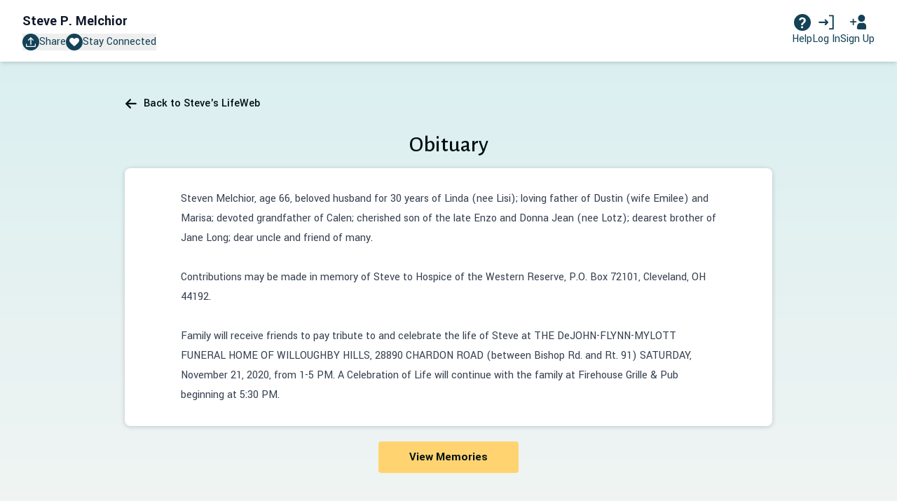

--- FILE ---
content_type: image/svg+xml
request_url: https://d2hzkr93ubx6sd.cloudfront.net/assets/logo/layers-dark-df4c63a383c8bf98b7ca0f892929a8f46a826d3f16e1149a498c67dc825014af.svg
body_size: 3381
content:
<?xml version="1.0" encoding="UTF-8"?>
<svg id="Layer_1" data-name="Layer 1" xmlns="http://www.w3.org/2000/svg" xmlns:xlink="http://www.w3.org/1999/xlink" viewBox="0 0 65 50">
  <defs>
    <style>
      .cls-1 {
        fill: url(#DPE_gradient-2);
      }

      .cls-2 {
        fill: #89898c;
      }

      .cls-3 {
        font-size: 14.42px;
      }

      .cls-3, .cls-4, .cls-5 {
        fill: #808285;
        font-family: NeueKabel-Book, 'Neue Kabel';
      }

      .cls-4, .cls-5 {
        font-size: 24.44px;
      }

      .cls-6 {
        fill: #fff;
      }

      .cls-7 {
        opacity: .76;
      }

      .cls-8 {
        fill: url(#DPE_gradient);
      }

      .cls-9 {
        letter-spacing: -.02em;
      }

      .cls-10 {
        letter-spacing: -.01em;
      }

      .cls-11 {
        letter-spacing: -.03em;
      }

      .cls-12 {
        letter-spacing: 0em;
      }

      .cls-13, .cls-5 {
        letter-spacing: 0em;
      }

      .cls-14 {
        fill: #88898c;
      }
    </style>
    <linearGradient id="DPE_gradient" data-name="DPE gradient" x1="12.63" y1="32.3" x2="27.69" y2="32.3" gradientTransform="translate(-.32)" gradientUnits="userSpaceOnUse">
      <stop offset=".03" stop-color="#157f91"/>
      <stop offset=".14" stop-color="#10909b"/>
      <stop offset=".29" stop-color="#0ca3a7"/>
      <stop offset=".5" stop-color="#029669"/>
      <stop offset=".55" stop-color="#159c63"/>
      <stop offset=".66" stop-color="#47ad54"/>
      <stop offset=".81" stop-color="#98c93d"/>
      <stop offset=".83" stop-color="#a8cf39"/>
      <stop offset="1" stop-color="#cddc2d"/>
      <stop offset="1" stop-color="#cddb2c"/>
      <stop offset="1" stop-color="#d0d52c"/>
    </linearGradient>
    <linearGradient id="DPE_gradient-2" data-name="DPE gradient" x1="19.58" y1="32.31" x2="34.54" y2="32.31" xlink:href="#DPE_gradient"/>
  </defs>
  <text class="cls-3" transform="translate(-.61 13.88)"><tspan x="0" y="0">ME</tspan><tspan class="cls-10" x="20.52" y="0">M</tspan><tspan x="33.09" y="0">O</tspan><tspan class="cls-11" x="45.3" y="0">R</tspan><tspan class="cls-12" x="52.86" y="0">Y</tspan></text>
  <g>
    <g>
      <path class="cls-6" d="M16.13,32.26c0-3.16,2.49-5.72,5.57-5.74v-3.41c-5.18,0-9.39,4.1-9.39,9.17s4.2,9.17,9.39,9.17v-3.44c-3.08-.03-5.57-2.59-5.57-5.74Z"/>
      <path class="cls-6" d="M24.84,23.12v3.41s.03,0,.05,0c3.1,0,5.62,2.57,5.62,5.75s-2.52,5.75-5.62,5.75c-.02,0-.03,0-.05,0v3.44c5.18,0,9.39-4.1,9.39-9.17s-4.2-9.17-9.39-9.17Z"/>
    </g>
    <g>
      <path class="cls-14" d="M61.34,23.71v-.19h1.34v.19h-.56v1.49h-.22v-1.49h-.56Z"/>
      <path class="cls-14" d="M63.32,23.52l.53,1.41.53-1.41h.31v1.68h-.21v-1.4h0l-.52,1.4h-.19l-.52-1.4h0v1.4h-.21v-1.68h.31Z"/>
    </g>
    <g>
      <g class="cls-7">
        <path class="cls-8" d="M16.13,32.28c0-3.16,2.49-5.72,5.57-5.74v-3.41c-5.18,0-9.39,4.1-9.39,9.17s4.2,9.17,9.39,9.17v-3.44c-3.08-.03-5.57-2.59-5.57-5.74Z"/>
      </g>
      <g class="cls-7">
        <path class="cls-1" d="M24.84,23.15v3.41s.03,0,.05,0c3.1,0,5.62,2.57,5.62,5.75s-2.52,5.75-5.62,5.75c-.02,0-.03,0-.05,0v3.44c5.18,0,9.39-4.1,9.39-9.17s-4.2-9.17-9.39-9.17Z"/>
      </g>
    </g>
    <rect class="cls-2" x="23" y="16.38" width=".37" height="31.88"/>
    <text class="cls-4" transform="translate(34.83 40.55)"><tspan class="cls-9" x="0" y="0">R</tspan><tspan class="cls-13" x="13.13" y="0">T</tspan></text>
    <text class="cls-5" transform="translate(-1.8 40.59)"><tspan x="0" y="0">P</tspan></text>
  </g>
</svg>

--- FILE ---
content_type: image/svg+xml
request_url: https://d2hzkr93ubx6sd.cloudfront.net/packs/static/assets/images/icons/arrow-cfad7dad5b91386b742c.svg
body_size: 308
content:
<svg xmlns="http://www.w3.org/2000/svg" width="17" height="14" viewBox="0 0 17 14">
    <path fill="#001011" fill-rule="evenodd" d="M16.841 6.927c0 .602-.488 1.09-1.09 1.09H4.795l3.925 3.885c.444.44.447 1.155.008 1.598l-.007.007c-.447.445-1.17.445-1.618.002L1.058 7.525c-.287-.284-.29-.746-.005-1.033l.004-.005L7.103.492c.448-.444 1.17-.444 1.618 0 .444.44.447 1.155.007 1.598l-.007.007-3.772 3.74h10.802c.602 0 1.09.488 1.09 1.09z"/>
</svg>


--- FILE ---
content_type: image/svg+xml
request_url: https://d2hzkr93ubx6sd.cloudfront.net/packs/static/assets/images/logo/layers-dark-a1a7789f54fb45b03960.svg
body_size: 3381
content:
<?xml version="1.0" encoding="UTF-8"?>
<svg id="Layer_1" data-name="Layer 1" xmlns="http://www.w3.org/2000/svg" xmlns:xlink="http://www.w3.org/1999/xlink" viewBox="0 0 65 50">
  <defs>
    <style>
      .cls-1 {
        fill: url(#DPE_gradient-2);
      }

      .cls-2 {
        fill: #89898c;
      }

      .cls-3 {
        font-size: 14.42px;
      }

      .cls-3, .cls-4, .cls-5 {
        fill: #808285;
        font-family: NeueKabel-Book, 'Neue Kabel';
      }

      .cls-4, .cls-5 {
        font-size: 24.44px;
      }

      .cls-6 {
        fill: #fff;
      }

      .cls-7 {
        opacity: .76;
      }

      .cls-8 {
        fill: url(#DPE_gradient);
      }

      .cls-9 {
        letter-spacing: -.02em;
      }

      .cls-10 {
        letter-spacing: -.01em;
      }

      .cls-11 {
        letter-spacing: -.03em;
      }

      .cls-12 {
        letter-spacing: 0em;
      }

      .cls-13, .cls-5 {
        letter-spacing: 0em;
      }

      .cls-14 {
        fill: #88898c;
      }
    </style>
    <linearGradient id="DPE_gradient" data-name="DPE gradient" x1="12.63" y1="32.3" x2="27.69" y2="32.3" gradientTransform="translate(-.32)" gradientUnits="userSpaceOnUse">
      <stop offset=".03" stop-color="#157f91"/>
      <stop offset=".14" stop-color="#10909b"/>
      <stop offset=".29" stop-color="#0ca3a7"/>
      <stop offset=".5" stop-color="#029669"/>
      <stop offset=".55" stop-color="#159c63"/>
      <stop offset=".66" stop-color="#47ad54"/>
      <stop offset=".81" stop-color="#98c93d"/>
      <stop offset=".83" stop-color="#a8cf39"/>
      <stop offset="1" stop-color="#cddc2d"/>
      <stop offset="1" stop-color="#cddb2c"/>
      <stop offset="1" stop-color="#d0d52c"/>
    </linearGradient>
    <linearGradient id="DPE_gradient-2" data-name="DPE gradient" x1="19.58" y1="32.31" x2="34.54" y2="32.31" xlink:href="#DPE_gradient"/>
  </defs>
  <text class="cls-3" transform="translate(-.61 13.88)"><tspan x="0" y="0">ME</tspan><tspan class="cls-10" x="20.52" y="0">M</tspan><tspan x="33.09" y="0">O</tspan><tspan class="cls-11" x="45.3" y="0">R</tspan><tspan class="cls-12" x="52.86" y="0">Y</tspan></text>
  <g>
    <g>
      <path class="cls-6" d="M16.13,32.26c0-3.16,2.49-5.72,5.57-5.74v-3.41c-5.18,0-9.39,4.1-9.39,9.17s4.2,9.17,9.39,9.17v-3.44c-3.08-.03-5.57-2.59-5.57-5.74Z"/>
      <path class="cls-6" d="M24.84,23.12v3.41s.03,0,.05,0c3.1,0,5.62,2.57,5.62,5.75s-2.52,5.75-5.62,5.75c-.02,0-.03,0-.05,0v3.44c5.18,0,9.39-4.1,9.39-9.17s-4.2-9.17-9.39-9.17Z"/>
    </g>
    <g>
      <path class="cls-14" d="M61.34,23.71v-.19h1.34v.19h-.56v1.49h-.22v-1.49h-.56Z"/>
      <path class="cls-14" d="M63.32,23.52l.53,1.41.53-1.41h.31v1.68h-.21v-1.4h0l-.52,1.4h-.19l-.52-1.4h0v1.4h-.21v-1.68h.31Z"/>
    </g>
    <g>
      <g class="cls-7">
        <path class="cls-8" d="M16.13,32.28c0-3.16,2.49-5.72,5.57-5.74v-3.41c-5.18,0-9.39,4.1-9.39,9.17s4.2,9.17,9.39,9.17v-3.44c-3.08-.03-5.57-2.59-5.57-5.74Z"/>
      </g>
      <g class="cls-7">
        <path class="cls-1" d="M24.84,23.15v3.41s.03,0,.05,0c3.1,0,5.62,2.57,5.62,5.75s-2.52,5.75-5.62,5.75c-.02,0-.03,0-.05,0v3.44c5.18,0,9.39-4.1,9.39-9.17s-4.2-9.17-9.39-9.17Z"/>
      </g>
    </g>
    <rect class="cls-2" x="23" y="16.38" width=".37" height="31.88"/>
    <text class="cls-4" transform="translate(34.83 40.55)"><tspan class="cls-9" x="0" y="0">R</tspan><tspan class="cls-13" x="13.13" y="0">T</tspan></text>
    <text class="cls-5" transform="translate(-1.8 40.59)"><tspan x="0" y="0">P</tspan></text>
  </g>
</svg>

--- FILE ---
content_type: image/svg+xml
request_url: https://d2hzkr93ubx6sd.cloudfront.net/packs/static/assets/images/icons/upload-eee4490a2768c5000bf9.svg
body_size: 177
content:
<svg xmlns="http://www.w3.org/2000/svg" xml:space="preserve" style="enable-background:new 0 0 32 32" viewBox="0 0 32 32"><path d="M3 32c-.8 0-1.5-.3-2.1-.9S0 29.8 0 29v-7.1h3V29h26v-7.1h3V29c0 .8-.3 1.5-.9 2.1s-1.3.9-2.1.9H3zm11.5-7.6V5.8l-6 6-2.2-2.1L16 0l9.6 9.7-2.1 2.1-6-6v18.5h-3z" style="fill:#fff"/></svg>

--- FILE ---
content_type: text/javascript
request_url: https://d2hzkr93ubx6sd.cloudfront.net/packs/js/730-16bf8231d9934c7f0d65.chunk.js
body_size: 99
content:
"use strict";(self.webpackChunklifeweb=self.webpackChunklifeweb||[]).push([[730],{94730:function(e,t,o){var a=o(40465);t.createRoot=a.createRoot,t.hydrateRoot=a.hydrateRoot}}]);
//# sourceMappingURL=730-16bf8231d9934c7f0d65.chunk.js.map

--- FILE ---
content_type: text/javascript
request_url: https://d2hzkr93ubx6sd.cloudfront.net/packs/js/application-53ad3b3a93947212c91a.js
body_size: 394226
content:
(self.webpackChunklifeweb=self.webpackChunklifeweb||[]).push([[543],{63760:function(e){function t(e){var t=new Error("Cannot find module '"+e+"'");throw t.code="MODULE_NOT_FOUND",t}t.keys=function(){return[]},t.resolve=t,t.id=63760,e.exports=t},61791:function(e,t,a){const r=a(63760);r.keys().forEach(r)},27563:function(e,t,a){"use strict";var r=a(98871),n=a(82770),l=JSON.parse('{"translation":{"lifeWebHomePath":"https://www.lifeweb360.com/","form":{"actions":{"save":"Save","post":"Post"},"label":{"bulkInvite":{"email":"Their Email","name":"Their Name"},"memory":{"memoryComment":"Add Comment","memoryContext":"Context","memoryContributor":"Contributed by","memoryDisplayName":"Display Name","memoryEmail":"Your Email Address","memoryName":"Your Name","memoryRelationship":{"primary":"4. Tell us more about your relationship","note":"(Optional)"},"memoryOnBehalfConfirmation":"I have permission from the above person to post on their behalf.","previewMemory":"Preview Memory","memoryRelationshipEdit":{"note":"(Optional)","primary":"4. What is your relationship to {{preferredName}}?"},"memoryRelationshipType":"How do you best know {{preferred_name}}?","memoryShare":"1. Add your memory","memorySnippet":{"note":"(Optional)","primary":"3. Choose a highlight from your memory"},"memoryTheme":"2. Add Life Threads","memoryVideo":"Video URL"},"relationship":{"description":"Tell us more about your relationship"},"classmate":"Classmate","colleague":"Colleague","community":"Community","faith":"Faith","family":"Family","friend":"Friend","notPersonally":"Not\\nPersonally","other":"Other","userModal":{"email":"Their Email","name":"Their Name","role":"Their Role"},"required":" * Required"},"description":{"memory":{"memoryEmail":"Your email address will be used for communications and will be shared with the admins for {{preferred_name}}\'s LifeWeb","memoryName":"Your name as you write it here will be displayed on the LifeWeb along with your memory","memoryRelationship":"This will be displayed on the LifeWeb along with your memory","memoryRelationshipType":"Select all the ways you define your relationship with {{preferred_name}}. You can add more detail below, as well.","memorySnippet":"Write one phrase from your memory above that best captures the spirit of your memory. <0>See this example</0>.","memoryShare":"Having trouble finding the words?","memoryShareLink":"Check here for inspiration.","memorySuggestedTheme":"Suggested Life Threads","memoryTheme":"These categories help organize and filter memories. Please choose at least one.","memoryPostOnBehalf":"Posted by {{userName}} on behalf of {{contributorName}}"},"relationship":{"description":"This information will be shared on the LifeWeb along with your memory as additional context."}},"placeholder":{"memoryOnBehalf":{"firstName":"First Name","lastName":"Last Name"},"bulkInvite":{"email":"Enter Email","firstName":"First Name","lastName":"Last Name"},"memory":{"memoryComment":"Write your comment","memoryDescription":"Share a story, tribute, or how {{fullName}} impacted your life. From big life moments down to funny things {{personalPronoun}} said, you can\'t go wrong. For example:\\n\\n- Acknlowedgement for how {{personalPronoun}} has showed up in the world\\n- Captions to explain any photos you added\\n- Things that remind you of {{objectivePronoun}} or that {{personalPronoun}} would love\\n- Funny or inspiring things {{personalPronoun}} did\\n- Actions you\'re taking in honor of {{objectivePronoun}}\\n- What you admire about {{objectivePronoun}}\\n- {{capitalPossessivePronoun}} catchphrases or comments that have stayed with you","memoryDisplayName":"Enter your name","memoryEmail":"Enter your email","memoryTheme":"Search for Life Threads","memoryVideo":"Enter web address of video"},"firstName":"First Name","lastName":"Last name","userModal":{"email":"Enter Email","firstName":"First Name","lastName":"Last Name"}},"input":{"characters":"characters"},"validation":{"fieldRequired":"Field is required","memory":{"memoryContent":"Please add image(s), video and/or text to your memory.","memoryTheme":"Please select at least one Life Thread."}},"options":{"project":{"prefixes":{"m":"M.","miss":"Miss","mr":"Mr.","mrs":"Mrs.","ms":"Ms.","mx":"Mx."},"pronouns":{"he":"He/Him","she":"She/Her","they":"They/Them"}}}},"legal":{"account":"By creating an account, you are agreeing to LifeWeb 360\'s <0>Terms of Use</0> and <1>Privacy Policy</1>.","memory":"By submitting a memory, you are agreeing to LifeWeb 360\'s <0>Terms of Use</0> and <1>Privacy Policy</1>","privacyPolicy":"https://www.lifeweb360.com/privacy-policy","termsOfUse":"https://www.lifeweb360.com/terms-of-use"},"button":{"apply":"Apply","clearAll":"Clear All","selectAll":"Select All","updateRelationship":"Update Relationship"},"typeahead":{"empty":"Press enter to add this theme"},"modal":{"areYouSure":"Are you sure?","back":"Back","cancel":"Cancel","close":"Close","confirm":"Confirm","delete":"Delete","hide":"Hide","nevermind":"Nevermind"},"defaultThemes":{"articles":"Articles and Tributes","childhood":"Childhood","comfort":"Notes of Comfort","family":"Family","friendships":"Friendships"},"comments":{"cancel":"Cancel","collapse":"Collapse Hidden Comment","edit":"Edit","hiddenComment":"Hidden Comment","hiddenNote":"This comment has been hidden","hide":"Hide","remove":"Remove","save":"Save","unhide":"Unhide Comment","view":"View"},"errors":{"image":{"extension":"Image extension must be one of the following: jpg, jpeg, png, webp, tiff, tif","size":"Image size must not be greater than 5.0 MB"}},"views":{"projects":{"general":{"viewObituary":"View Obituary"},"modals":{"accessRequest":{"buttons":{"sendRequestButton":"Send Request","signInButton":"Log In to Access","resentInviteButton":"Re-Send Invite"},"close":"Close","emailError":"Invalid email address","headers":"Request Access","labels":{"name":"Your Name","email":"Your Email","relationship":"Please briefly explain how you know {{fullName}}"},"placeholders":{"firstName":"First Name","lastName":"Last Name","email":"Enter your email address","relationship":"Enter your relationship to {{fullName}}."},"subtextTitles":{"existingAccount":"Existing Account","pendingInvitation":"Pending Invitation"},"subtexts":{"existingAccount":"An account with this email already exists. Please log in to access {{fullName}}\'s LifeWeb.","pendingInvitation":" You have a pending invitation. Please re-send invite and check your email inbox for the invite link to access {{fullName}}\'s LifeWeb."}},"invitationResent":{"header":"Invite Re-sent!","subheader":"Please go to your email inbox and follow the instructions sent to access {{fullName}}\'s LifeWeb."}},"requestAccess":{"header":"{{fullName}}\'s LifeWeb is private","subtext":"The admins for {{fullName}}\'s LifeWeb have selected to keep memories private, only allowing access to approved accounts.","subtext3":"Need more help?"}},"commentNotificationSettings":{"title":"Comment Posted","subtitle":"Would you like to be notified about any of the following?","emailNotifyDatesLabel":"Reminders of important dates to check in with {{preferred_name}}\'s community","emailNotifySharedLabel":"When memories are shared on {{preferred_name}}\'s LifeWeb","emailNotifyCommentLabel":"When someone comments on a memory you shared or commented on","emailNotifyEventsLabel":"Updates posted by the Admins of {{preferred_name}}\'s LifeWeb","emailNotifyIdeasLabel":"Ideas from LifeWeb 360 on ways to celebrate my loved ones, support a grieving friend and more","savePreferencesButton":"Save Preferences","footerParagraph":"Manage your notification preferences in your settings"},"memories":{"actions":{"addImages":"Add Images (Limit {{imageCount}})","addVideo":"Add Video","comments":"Comments","connect":"Stay Connected","edit":"Edit Memory","share":"Post a Memory","sharePage":"Share Page","shareSelected":"Share Memory","title":"Memories","totalComments":"Comments ({{total}})","login":" log in ","signup":" sign up.","loginSignupMessage":"To add a comment, please","loginSignupSeparator":" or "},"cards":{"contributedBy":"Contributed By","commentAdd":"Add Comment","commentSingle":"1 Comment","commentMultiple":"{{count}} Comments","imageSingle":"1 Photo","imageMultiple":"1 of {{count}} Photos","inReview":"MEMORY IN REVIEW: ","inHidden":"MEMORY HIDDEN: ","onlyYouSee":"Only you can see this.","learnReviewProcess":"Learn more about the review process.","learnHiddenProcess":"Learn more about the hidden memories."},"display":{"clickHere":"To view this video, click here:","editButton":"Edit Memory","editImageButton":"Edit Image","editModeButton":"Edit Mode","editNameButton":"Edit Name","editWelcomeMessageButton":"Edit Welcome Message","submitButton":"Submit Memory","viewModeButton":"View Mode"},"filters":{"contributors":"Contributors","contributorsNone":"All Contributors","contributorsSingle":"1 contributor","contributorsMultiple":"{{count}} contributors","lifeThread":"Life Thread","sortAndFilter":"Sort & Filter","sortLatest":"Sort by Latest","sortOldest":"Sort by Oldest","threadsNone":"All Life Threads","threadsSingle":"1 thread","threadsMultiple":"{{count}} threads","title":"Filter Memories"},"modals":{"addLifeThread":{"header":"Add Life Thread","label":"Life Thread","placeholder":"Add Life Thread","button":"Save"}},"projectEdit":{"saveButton":"Save","image":{"header":"LifeWeb Image","replaceButton":"Replace Image"},"name":{"header":"Customize how their name is displayed","labels":{"fullName":"Their Full Name","preferred":"Their Preferred First Name or Nickname","prefixes":"Prefixes for Their Name (optional)","pronouns":"Their Pronouns"},"placeholders":{"fullName":"Enter their full name","preferred":"Enter their preferred name","prefixes":"Ms., Dr., etc.","pronouns":"Select their pronouns"},"subtext":{"fullName":"Used for their page URL / web address","preferred":"Displayed here on this main page"}},"welcomeMessage":{"defaultMessage":"Thank you for being a part of {{preferred_name}}\'s life. Your memories and reflections on the special moments lived together are a gift to everyone who loves {{pronoun}}. From the smallest interactions to the biggest adventures, add your memories here so we can all celebrate {{preferred_name}}\'s life for years to come.","details":{"link":"here.","text":"Welcome your community and let them know how to use this LifeWeb page. You can stick with the message we wrote for you below, or take inspiration from messages other families have written "},"errorMessage":"Welcome messages must be less than 1000 characters","header":"Edit welcome message"}},"projectNew":{"confirmation":{"buttons":{"nevermind":"Nevermind","continue":"Continue"},"header":"Nice work!","subhead":"One last question!","message":"How do you best know {{preferred_name}}?"},"image":{"buttons":{"add":"Add Now","skip":"Add Later","upload":"Upload Image"},"text":{"add":"Let\'s add a photo of your person that will display here at the top of the page.","change":"You can change their photo at any time.","fileSize":"Images must not exceed 5MB","skip":"Still deciding? We can always skip for now and add this later, and you can change their photo at any time."},"titles":{"photo":"First, a photo","upload":"Upload Photo"}},"message":{"buttons":{"customize":"Customize","skip":"Skip"},"text":"Let\'s add a message to welcome your community to your person\'s LifeWeb\u2014we\'ve already started a message for you.","title":"Add welcome message"},"name":{"button":"Customize","text":"Customize how you\'d like your person\'s name to appear throughout their LifeWeb. You can always edit this later, too.","title":"Next, let\'s add their name"},"welcome":{"buttons":{"getStarted":"Get Started","home":"Back to Home","logIn":"Log In"},"subtextTitles":{"existingAccount":"Existing Account"},"subtexts":{"existingAccount":"An account with this email already exists. Please <0>log in</0> to create a LifeWeb.","logIn":"log in"},"emailSubtext":"Please use a personal email address that you\'ll always have access to.","header":"Friend,","labels":{"name":"Your Name","email":"Your Email","firstName":"Your First Name","lastName":"Your Last Name"},"firstMessage":"By taking this step to start a LifeWeb for someone important to you, you are helping the entire community who loves them to celebrate their life.","placeholders":{"email":"Enter your email","firstName":"Enter your first name","lastName":"Enter your last name"},"secondMessage":"We\'ll walk with you as you get started\u2014it\'s easy, and there is no rush\u2014you can always come back later to finish or make changes. You\'ll see some example content, but we\'ll help you add your own."}},"share":{"header":"Share this Memory","copied":"Copied!","copyLink":"Copy Link","email":"Email","emailError":"One or more of the email addresses are invalid","emailMessage":"Hey there\u2014I thought you would appreciate seeing this memory that was shared to celebrate {{fullName}}.","emailPlaceholder":"Enter email addresses for friends and family, separated by comma","facebook":"Facebook","facebookDesc":"Please take a moment to share a memory of {{preferred_name}}. We\'re creating a scrapbook of everyone\'s stories and photos to celebrate them. If you\'ve already shared something on Facebook, please add here as well so family members not on Facebook can view them. Thank you.","facebookMessage":"I love this memory shared to celebrate {{fullName}}\'s life. We\'re creating a scrapbook of everyone\'s stories and photos, please help us by adding a memory if you can. Thank you.","maxImageNotice":"A maximum of 5 images may be added to a memory","or":"Or","send":"Send","share":"Share","subheader":"Know others who would appreciate seeing this memory? Share it and encourage them to build on the story.","success":"Memory Shared","text":"Depending on the privacy settings selected for this LifeWeb, memories may only be visible to invited users"},"usersNew":{"button":"Create","createAccountButton":"Create Account","continueWithGoogleButton":"Continue with Google","continueWithFacebookButton":"Continue with Facebook","different_provider_login_modal":{"title":"Service Provider Login","subtitle":"You previously logged in using {{existing_social_provider}}. Would you like to link your {{new_social_provider}} account?","link_account_btn":"Link Account","no_thanks_btn":"No, Thanks!"},"no_email_warning_modal":{"title":"Service Provider Login","subtitle":"You previously logged in using {{social_provider}}. Please log in by clicking on the {{social_provider}} logo below."},"no_account_modal":{"title":"No Account Found.","create_account_btn":"Create Account","no_thanks_btn":"No, Thanks!","subtitle":"Would you like to create an account? "},"account_not_linked":{"title":"Account Not Linked","subtitle":"Would you like to link your {{new_social_provider}} account?","link_account_btn":"Link Account","no_thanks_btn":"No, Thanks!"},"connected_account":{"title":"Account Not Linked","no_thanks_btn":"No, Thanks!","try_again":"Try Again","subtitle":"To link account, your LifeWeb account email must match the {{social_provider}} account email. Would you like to try again with a different {{social_provider}} account?"},"headers":{"createAccount":"Create a Free Account","forgotPassword":"Forgot Password","logIn":"Log In","resetPassword":"Reset Password","loginFirst":"Posting a Memory","loginFirstParagraph":"To post a memory, please create an account. You\'ll be able to edit your memory and stay connected to this LifeWeb.","loginFirstParagraph2":"Already have an account? ","loginHere":"Log in here"},"labels":{"confirmPassword":"Confirm Password","password":"Password","relationship":"How did you best know {{preferred_name}}?"},"header":"Finish creating your free account","subtexts":{"existingAccount":"Existing Account - An account with this email already exists. To continue please <0>Log In</0> using {{userEmail}} or enter another email.","logIn":"Log In"},"passwordSubtext":"Password must be a minimum of ten characters long and contain at least one uppercase and one lowercase letter (A, z), one numeric character (0-9), and one special character (such as !, %, @, or #).","placeholders":{"createPassword":"Create password","confirmPassword":"Re-enter password","password":"Enter password","relationship":"My..."},"relationshipSubtext":"Example: My father, My friend, My co-worker, etc.","subheader":"Create a password below to save your work and begin gathering memories of {{preferred_name}}."},"projectWarning":{"cancel":"Create Account","close":"Close","confirm":"Return Home","subtitle":"Without an account, project details will be lost and cannot be restored.","title":"Are you sure?"},"video":{"header":"Add video link","subheader":"Share a video by entering the web address of the video. Click <0>here</0> for more information on how to add a video link."}},"settings":{"projectSettings":{"contributions":{"confirmationModal":{"cancel":"Cancel","close":"Close","confirm":"Remove Memory","subtitle":"Once a memory is removed, it cannot be restored","title":"Are you sure?"},"header":"Edit your Memory","remove":"Remove Memory","share":{"description":"We know there\'s too many thoughts and memories to fit in one message, so share just one memory for now. You can always come back and share more later. It\'s not about choosing a favorite memory - big or small, all contributions are welcomed.","header":"Share a memory or story"},"update":"Update"},"bulkUpload":{"actions":{"im_done":"I\'m done!"},"descriptions":{"caption":"What would you like to share about this photo? Please add a caption to give context for others who visit {{preferredName}}\'s LifeWeb, and any additional life threads to help organize the memory on {{possessivePronoun}} page.","up_to_50":"Please upload up to 50 images.","add_thread_later":"You can add captions, update images, or add Life Threads for organizing your photos directly from the LifeWeb page after you\'re done submitting!"},"header":"Bulk Add Photos","titles":{"lifeThread":"Add Life Thread","upload":"Bulk Upload Images"}},"bulkInvite":{"addUser":"Add User","backLink":"Back to Settings","header":{"admin":"Invite Admins","user":"Invite Contributors"},"invite":"Invite"},"startUpload":{"action":"Start Upload","description":"Once your photos are added to {{preferredName}}\'s LifeWeb, you can add captions, update images, or add Life Threads for organizing your photos directly from the LifeWeb page after you\'re done submitting! All memories are reviewed before they are posted to ensure they meet LifeWeb community sharing guidelines."},"settingsRelationship":{"header":{"relationship":"My Relationship"}},"sendEmail":{"action":"Compose Message","confirmationModal":{"cancel":"Continue Editing","close":"Close","confirm":"Discard Message","subtitle":"Your message will not be saved","title":"Are you sure?"},"description":"All at once, you can easily email anyone who has asked to stay in touch on events & tributes honoring {{preferred_name}}.","form":{"subject":"A message for {{full_name}}\'s community"},"notificationModal":{"action":"Back to Settings","text":"Message Sent"},"sendUpdateModal":{"form":{"action":"Send","message":{"label":"Message","placeholder":"Write your message here with information on events or tributes"},"subject":{"label":"Subject"}},"header":"Send update on events & tributes","subheader":"Anyone who has asked to stay in touch on events & tributes honoring {{preferred_name}} will receive this message."}},"curateMemory":{"action":{"hide":"Hide Memory","publish":"Publish"},"header":"Curate Memory","section":{"displayName":"Display Name","highlight":"Memory Highlight","memory":"Memory","more":"Tell us more about your relationship","relationship":"Relationship"}},"userManagement":{"confirmationModal":{"cancel":"Cancel","close":"Close","confirm":"Remove","subtitle":{"downgradeUser":"This user will no longer be an admin for {{preferredName}}\'s LifeWeb"},"title":"Remove User"},"description":"Invite others to be an Admin and help you build and manage {{preferredName}}\'s LifeWeb. If set to Invite-Only mode, you and other Admins control who can view and post memories on {{preferredName}}\'s LifeWeb\u2014invite Contributors below to give them access.","headers":{"admin":"Admins","user":"Connected to this LifeWeb"},"invitations":{"admin":"Invite Admins","bulk":"Bulk Invite","user":"Invite Contributors","edit":{"submitButton":"Set my password","linkExpired":"Invitation Link Expired","invitationExpired":"Oh No! Your invitation link has expired and no longer works.","clickToResend":"Click the button below to re-send your access link","resend":"Resend Invitation Link","acceptInvite":"Important: Accepting Your Invite","willExpire":"For security reasons, your unique access link will expire in {{expirationTime}} days. To accept the invitation and access this LifeWeb please sign in or create an account.","alreadyHave":"Already have an account? ","loginHere":"Log in here."}},"invitationSentModal":{"actionTitle":"Back to Settings","title":"Invitation Sent"},"successMessages":{"removed":"User Removed","updated":"Updates Saved"},"table":{"admin":"Admin","columns":{"name":"Name","status":"Status"},"delete":"Remove","manage":"Manage","emptyText":"No users have been invited to contribute yet.","standard":"Contributor"},"userModal":{"titleadmin":"Invite Admins","titlecontributor":"Invite Contributors","titleshare":"Share {{preferredName}}\'s LifeWeb","actionTitleEdit":"Save","actionTitleInvite":"Send Invitation","desc1admin":"Admins can view and add memories, as well as customize and manage {{preferredName}}\'s LifeWeb.","desc1contributor":"Contributors can view and add memories on {{preferredName}}\'s LifeWeb.","desc1share":"Help gather memories by sharing this page with others who might like to view or contribute.","desc2admin":"Invited admin(s) will have {{daysExpire}} days to accept the unique invite link sent. If it goes unaccepted you can re-send the invitation at any time.","desc2contributor":"Invited contributor(s) will have {{daysExpire}} days to accept the unique invite link sent. If it goes unaccepted you can re-send the invitation at any time.","desc2share":"Invited contributor(s) will have {{daysExpire}} days to accept the unique invite link sent. If it goes unaccepted you can re-send the invitation at any time.","addMoreUser":"Add More Invitees","yourMessage":"Your Message (Optional)","emailPlaceHolder":"{{preferred_name}}\'s community is celebrating {{project_pronoun}} life with a beautiful project. Would you share a memory?\\nClick the link below to view {{preferred_name}}\'s LifeWeb page and create your very own LifeWeb 360 account.\\nOnce you\'ve created an account, you\'ll be able to share memories on {{preferred_name}}\'s LifeWeb page, sign-up to receive reminders of important dates to check in with {{project_pronoun}} family, subscribe to notifications of events honoring {{preferred_name}}, and more!","remove":"Remove User from LifeWeb"}}}},"devise":{"modal":{"resetPassword":{"expiredLink":{"title":"Reset Password Link Expired.","subTitle":"Sorry, your reset password link has expired. Please try again.","confirmText":"Forgot Password"}}}}}}}');r.A.use(n.r9).init({resources:{en:l},lng:"en",interpolation:{escapeValue:!1}});var o=a(32440),s=a(59838),i=(a(48780),a(98291)),c=a(66220),m=a(68869),d=a(49502),u=a.n(d),p=a(85068),b=a.n(p);const h=e=>{const{children:t,color:a,fullWidth:r,id:n,isDisabled:l,isFacebookBtn:o,isGoogleBtn:s,loading:i,onClick:m,onMouseDown:d,style:p={},type:h}=e;return c.createElement("button",{className:a||s||o||r?u()("button",{"is-disabled":l,"is-outline":"outline"===a,"is-primary":"primary"===a,"is-removable":"removable"===a,"is-secondary":"secondary"===a,"is-white":"white"===a,"is-google-button":s,"is-facebook-button":o,"full-width":r}):"bg-white border border-transparent font-semibold hover:text-black inline-block px-5 py-3 rounded-lg text-gray-700 text-md uppercase",disabled:l,onClick:m,onMouseDown:d,id:n,style:p,type:h},i?c.createElement(b(),{size:25,color:"white",loading:!0}):t)},g=({children:e,className:t="",onClick:a,style:r={}})=>c.createElement("button",{className:`bg-lifeweb-blue font-semibold hover:text-white flex items-center justify-center mb-6 outline-none px-5 py-3 text-center text-white text-md w-full ${t}`,onClick:a,style:r},e);var f=a(79330);var v=({alt:e="",icon:t,rotation:r})=>{const n={add:a(98596),arrow:a(5778),caret:a(41618),combinedShape:a(58482),facebook:a(79931),facebookRoundActiveBlue:a(67798),facebookRoundInactive:a(5296),galleryArrow:a(12915),gears:a(78629),googleRoundActive:a(20400),googleRoundInactive:a(47177),hamburger:a(39040),heart:a(86129),heartFilled:a(73698),helpFilled:a(96799),hide:a(73495),logIn:a(19857),openInNew:a(79558),openInNewBlue:a(50919),pencil:a(31348),pin:a(9668),pinFilled:a(20665),profileFilled:a(58459),search:a(11653),share:a(47589),signUp:a(38090),show:a(40204),triangleLeft:a(14707),triangleRight:a(84118),upload:a(90892),xContained:a(67897),xSolo:a(41411)};return c.createElement("img",{alt:e,"aria-hidden":"true",className:u()("icon",{"is-rotated-180":180===r}),src:(l=t,n[l])});var l};var y=e=>{const{onClose:t}=e,{t:a}=(0,m.B)();return c.createElement("button",{className:"modal-confirmation__close",onClick:t},a("views.settings.projectSettings.userManagement.confirmationModal.close"),c.createElement(v,{icon:"xSolo"}))};var E=e=>{const{children:t,hasNoBackground:a,isFullHeight:r,isVisible:n,noPadding:l,onClose:o,size:s}=e;return n?c.createElement("div",{className:"modal is-active",style:{zIndex:1005}},c.createElement("div",{className:u()("modal-background",{"is-transparent":a}),onClick:()=>{o&&o()}}),c.createElement("div",{className:u()("modal-card",{"is-small":"small"===s,"is-medium":"medium"===s,"is-large":"large"===s,"is-full":r})},c.createElement("div",{className:u()("modal-card-body",{"has-no-padding":l})},t))):null},w=a(76591),_=a(49048);const N=({selected:e,setSelected:t})=>c.createElement("div",{className:"flex flex-wrap justify-center gap-4 max-w-md mx-auto my-5"},["Family","Friend","Classmate","Community","Colleague","Faith","Other"].map((a=>c.createElement("button",{key:a,className:u()("border border-lifeweb-blue cursor-pointer rounded-md px-3 py-1 select-none",{"lifeweb-text-blue":!e.includes(a),"bg-lifeweb-blue text-white":e.includes(a)}),onClick:()=>t((e=>((e,t)=>e.includes(t)?e.filter((e=>e!==t)):[...e,t])(e,a))),type:"button"},a))));var x=({afterSubmit:e,isVisible:t,onClose:a,project:r})=>{const[n,l]=(0,c.useState)(""),[o,s]=(0,c.useState)([]),{t:i}=(0,m.B)();return c.createElement(E,{isVisible:t,size:"medium"},c.createElement("div",{className:"flex justify-end"},c.createElement(y,{onClose:a})),c.createElement("form",{className:"p-5",method:"post",onSubmit:t=>{return a=void 0,l=null,s=function*(){t.preventDefault();const a=(0,_.wE)("projectRequestAccess",{project_id:r.id}),l={project_user:{request_message:n,relationship_attributes:{relationship_types_attributes:o.map((e=>({relationship_type:e.toLowerCase()})))}}};try{yield f.A.utility.post(a,l),e()}catch(s){(0,w.HQ)(s)}},new Promise(((e,r)=>{var n=e=>{try{i(s.next(e))}catch(t){r(t)}},o=e=>{try{i(s.throw(e))}catch(t){r(t)}},i=t=>t.done?e(t.value):Promise.resolve(t.value).then(n,o);i((s=s.apply(a,l)).next())}));var a,l,s}},c.createElement("div",{className:"access-request-modal__header-wrapper"},c.createElement("h1",{className:"mb-6"},i("views.projects.modals.accessRequest.headers"))),c.createElement("div",{className:"columns"},c.createElement("div",{className:"column"},c.createElement("p",{className:"mb-6"},"To help the admins of ",r.full_name,"'s LifeWeb review your request, please provide the following information:"),c.createElement("p",{className:"mb-3"},"Select all the ways you define your relationship with"," ",r.preferred_name,".",c.createElement("span",{className:"text-red-700"}," * Required")),c.createElement(N,{selected:o,setSelected:s}))),c.createElement("label",null,"Include a message to the admins of ",r.preferred_name,"'s LifeWeb:",c.createElement("textarea",{className:"block border border-black rounded-md my-2 px-3 py-2 w-full",onInput:e=>l(e.currentTarget.value),placeholder:"Type your message here.",rows:4,value:n})),c.createElement("div",{className:"mx-auto my-6 sm:w-1/2 w-full"},c.createElement(h,{color:"secondary",isDisabled:0===o.length},"Send Request"))))};var k=e=>{const{isVisible:t,onClose:a,project:r}=e;return c.createElement(E,{noPadding:!0,isVisible:t,size:"medium"},c.createElement("div",{className:"access-request-modal__close-wrapper"},c.createElement(y,{onClose:a})),c.createElement("div",{className:"access-request-modal"},c.createElement("div",{className:"access-request-modal__header-wrapper"},c.createElement("h1",null,"Request Submitted")),c.createElement("div",{className:"columns"},c.createElement("div",{className:"column access-request-modal__message"},c.createElement("p",null,"We'll send you an email notification if the Admins of ",r.preferred_name,"'s LifeWeb approve your request."))),c.createElement("div",{className:"columns is-centered is-mobile"},c.createElement("div",{className:"column is-10-mobile is-5-tablet"},c.createElement(h,{color:"primary",onClick:()=>{window.location.href="/"}},"My LifeWebs")))))};var j=e=>{const{fullName:t,isVisible:a,onClose:r}=e,{t:n}=(0,m.B)();return c.createElement(E,{noPadding:!0,isVisible:a,size:"medium"},c.createElement("div",{className:"access-request-modal__close-wrapper"},c.createElement(y,{onClose:r})),c.createElement("div",{className:"access-request-modal"},c.createElement("div",{className:"access-request-modal__header-wrapper"},c.createElement("h1",null,n("views.projects.modals.invitationResent.header"))),c.createElement("div",{className:"columns"},c.createElement("div",{className:"column access-request-modal__message"},c.createElement("p",null,n("views.projects.modals.invitationResent.subheader",{fullName:t}))))))};const C=a(45116);var S=({fullName:e,project:t,projectUser:a,user:r})=>{const{t:n}=(0,m.B)(),[l,o]=(0,c.useState)(!1),[s,i]=(0,c.useState)(!1),[d,u]=(0,c.useState)(!1);return c.createElement(c.Fragment,null,c.createElement("img",{className:"block max-w-xs mx-auto mb-8",src:t.cover_image_url||C}),c.createElement("div",{className:"columns"},c.createElement("div",{className:"column"},c.createElement("h1",null,n("views.projects.requestAccess.header",{fullName:e})))),c.createElement("div",{className:"columns is-mobile is-centered"},c.createElement("div",{className:"column is-11-mobile is-6-tablet request-access__messages"},c.createElement("p",null,n("views.projects.requestAccess.subtext",{fullName:e})),r&&!["requested","restricted"].includes(null==a?void 0:a.status)&&c.createElement("p",null,"Your account doesn't have access to ",e,"'s LifeWeb."),["requested","restricted"].includes(null==a?void 0:a.status)&&c.createElement("p",null,"Your request to access ",e,"'s LifeWeb is pending."),!r&&c.createElement(c.Fragment,null,c.createElement("p",null,"If you already have access,"," ",c.createElement("a",{className:"text-lifeweb-blue font-semibold",href:(0,_.wE)("signInPage",{redirect_path:window.location.href})},"log in")," ","to your account."),c.createElement("p",null,"If you don't have an account, please"," ",c.createElement("a",{className:"text-lifeweb-blue font-semibold",href:(0,_.wE)("signUpPage",{redirect_path:window.location.href})},"create one")," ","to request access.")),c.createElement("div",{className:"columns is-mobile is-centered"},c.createElement("div",{className:"column is-10-mobile is-6-tablet"},r&&!["requested","restricted"].includes(null==a?void 0:a.status)&&c.createElement(h,{color:"primary",onClick:()=>o(!0)},"Request Access"),!r&&c.createElement(h,{color:"primary",onClick:()=>{window.location.href=(0,_.wE)("signInPage",{redirect_path:window.location.href})}},"Log In to Access"))),c.createElement("div",{className:"columns is-mobile is-centered"},c.createElement("div",{className:"column is-10-mobile is-6-tablet"},c.createElement("div",{className:"request-access__subtext"},c.createElement("a",{href:"https://www.lifeweb360.com/contact-us",target:"_blank"},n("views.projects.requestAccess.subtext3"))))))),c.createElement(x,{afterSubmit:()=>{o(!1),i(!0)},isVisible:l,onClose:()=>{o(!1)},project:t}),c.createElement(j,{fullName:e,isVisible:d,onClose:()=>{u(!1)}}),c.createElement(k,{isVisible:s,onClose:()=>{i(!1),window.location.reload()},project:t}))};const P=({children:e,className:t})=>c.createElement("h1",{className:`font-heading my-3 text-3.5xl font-semibold ${t}`},e),O=({children:e,className:t})=>c.createElement("h2",{className:`font-heading my-3 text-3xl font-semibold ${t}`},e),L=({children:e,className:t})=>c.createElement("h3",{className:`font-heading my-3 text-2xl font-semibold ${t}`},e);class A{constructor(e,t=null){if(this._data=null,this._indexData=[],this._includes=[],this._isIndex=!1,this._isIndexBuilt=!1,this._isModelBuilt=!1,this.build=(e=!0)=>this._isIndex?this.buildIndex():this.buildModel(e),this.get=(...e)=>this._isIndex?this.getIndexAttributes(e):this.getModelAttributes(e),this.buildIndex=()=>this._isIndexBuilt?this._indexData.map((e=>e.build())):(this.createIndexModelers(),this._isIndexBuilt=!0,this.buildIndex()),this.buildModel=e=>{if(this._isModelBuilt)return this._model;const t=this._data,a=["id",...Object.keys(t.attributes)];return"relationships"in t&&e&&a.push(...Object.keys(t.relationships)),this.getModelAttributes(a),this._isModelBuilt=!0,this._model},this.createIndexModelers=()=>{for(const e of this._data){const t=new A(this.createModelData(e),this._includes);this._indexData.push(t)}},this.createModelData=e=>({data:e}),this.findRelationship=(e,t)=>this._includes.find((a=>a.id===e&&a.type===t)),this.getIndexAttributes=e=>this._isIndexBuilt?this._indexData.map((t=>t.get(...e))):(this.createIndexModelers(),this._isIndexBuilt=!0,this.getIndexAttributes(e)),this.getModelAttributes=e=>{const t={};for(const a of e)t[a]=this.getSingleAttribute(a);return e.length>1?t:t[e[0]]},this.getSingleAttribute=e=>{if(e in this._model)return this._model[e];const t=this._data;if("id"===e){const a=t.id;return this._model[e]=a,a}if(e in t.attributes){const a=t.attributes[e];return this._model[e]=a,a}if(t.relationships&&e in t.relationships){const a=t.relationships[e];if(Array.isArray(a.data)){const t=a.data.map((e=>{const t=this.findRelationship(e.id,e.type);return void 0===t?{id:e.id}:new A(this.createModelData(t),this._includes).build(!0)}));return this._model[e]=t,t}{if(null===a.data)return this._model[e]=null,null;const t=this.findRelationship(a.data.id,a.data.type);if(void 0===t){const t={id:a.data.id};return this._model[e]=t,t}const r=new A(this.createModelData(t)).build(!1);return this._model[e]=r,r}}},!e||"object"!==typeof e||!("data"in e)||!e.data)return this._data={id:null,type:null,attributes:{}},this._model={},this._isModelBuilt=!0,null;this._data=e.data,Array.isArray(this._data)?(this._isIndex=!0,this._model=[]):this._model={},t?this._includes=t:e.included&&(this._includes=e.included)}}var M=a(48306),I=Object.defineProperty,T=Object.getOwnPropertySymbols,F=Object.prototype.hasOwnProperty,U=Object.prototype.propertyIsEnumerable,R=(e,t,a)=>t in e?I(e,t,{enumerable:!0,configurable:!0,writable:!0,value:a}):e[t]=a,q=(e,t)=>{for(var a in t||(t={}))F.call(t,a)&&R(e,a,t[a]);if(T)for(var a of T(t))U.call(t,a)&&R(e,a,t[a]);return e},B=(e,t,a)=>new Promise(((r,n)=>{var l=e=>{try{s(a.next(e))}catch(t){n(t)}},o=e=>{try{s(a.throw(e))}catch(t){n(t)}},s=e=>e.done?r(e.value):Promise.resolve(e.value).then(l,o);s((a=a.apply(e,t)).next())}));const W=()=>(0,M.I)({queryKey:["user",{id:"me"}],queryFn:()=>B(void 0,null,(function*(){try{const e=yield f.A.utility.get((0,_.wE)("userShow"));return new A(e.data).build()}catch(e){return Promise.reject(e)}}))}),D=(e,t={})=>(0,M.I)(q({queryKey:["project",{slug:e}],queryFn:()=>B(void 0,null,(function*(){try{const t=yield f.A.utility.get((0,_.wE)("projectsUpdate",{slug:e}));return new A(t.data).build()}catch(t){return Promise.reject(t)}}))},t)),H=(e,t={})=>(0,M.I)(q({queryKey:["projectUser",{slug:e,id:"me"}],queryFn:()=>B(void 0,null,(function*(){try{const t=yield f.A.utility.get((0,_.wE)("projectUser",{project_id:e}));return new A(t.data).build()}catch(t){return Promise.reject(t)}}))},t));var z=a(88833),$=a(76584);var V=()=>c.createElement("div",{className:"activity-indicator"},c.createElement($.Spinner,null));var Q=e=>{const{characterCount:t,maxLength:a}=e,{t:r}=(0,m.B)();return c.createElement("p",{className:"form-character-counter"},t,"/",a," ",r("form.input.characters"))};const Y=e=>{const{id:t,isHighlighted:a,isInvalid:r,maxLength:n,onBlur:l,onChange:o,onFocus:s,onInput:i,onPressEnter:m,onToggle:d,placeholder:p,readOnly:b,required:h,style:g,toggle:f,toggleText:v,type:y,value:E,withoutFocusShadow:w}=e,[_,N]=(0,c.useState)(null==E?void 0:E.length),x=u()("form-input",{"has-large-padding":n,"is-borderless":"borderless"===g,"is-error":r,"is-filled":E,"is-highlighted":a,"is-without-shadow":w});return c.createElement("div",{className:"form-input-wrapper my-2"},c.createElement("input",{id:t,className:x,maxLength:n,onBlur:l,onChange:e=>{o&&o(e.target.value)},onInput:i,onFocus:s,onKeyUp:e=>{n&&N(E.length),m&&"Enter"===e.key&&m()},placeholder:p,required:h,type:y||"text",value:E||"",readOnly:b}),f&&c.createElement("span",{className:"toggle-password-button",onClick:d},v),n&&c.createElement(Q,{characterCount:_,maxLength:n}))};var J=Y;const K=e=>{const{children:t,description:a,htmlFor:r,isBold:n,isRequired:l,labelNote:o,labelSize:s,withoutPadding:i,isInlineBlock:d,size:p}=e,{t:b}=(0,m.B)(),h=u()("form-label__description",{"is-small":"small"===p}),g=u()("form-label",{"is-bold":n,"is-large":"large"===s,"is-small":"small"===s}),f=u()("form-label__note",{"is-small":"small"==s}),v=u()("form-label",{"is-bold":n,"is-red":!0}),y=l?b("form.label.required"):"",E=(()=>{if(a)return"string"===typeof a?c.createElement("p",{className:h},a):a})();return c.createElement("div",{className:u()("form-label-wrapper",{"has-no-padding-bottom":i,"inline-block-label":d})},c.createElement("label",{className:g,htmlFor:r},t,c.createElement("span",{className:v},y),o&&c.createElement("span",{className:f}," ",o)),E)};var G=K,Z=a(74780),X=a.n(Z),ee=a(11652);var te=e=>{const{message:t}=e;return c.createElement("span",{className:"form-error-message"},t)};const ae=Z.Quill.import("formats/link");Z.Quill.register("modules/clipboard",ee.PlainClipboard,!0),ae.sanitize=ee.sanitizeLink;var re=e=>{const{includeLimitedOptions:t,label:a,maxLength:r,onChange:n,onFocus:l,placeholder:o,validationMessage:s,value:i}=e,m=(0,c.useRef)(null);(0,c.useEffect)((()=>{if(m.current){m.current.editor.theme.tooltip.root.querySelector("input[data-link]").dataset.link="https://lifeweb360.com"}}),[m]);const d=document.createElement("span");d.innerHTML=i;const[p,b]=(0,c.useState)(d.innerText.length),[h,g]=(0,c.useState)(!1),f=d.innerText.length,v=u()("quill",{"has-large-padding":r,"is-filled":h||f});return c.createElement(c.Fragment,null,a&&c.createElement(G,null,a),c.createElement("div",{className:"quill-wrapper"},c.createElement(X(),{className:v,formats:ee.formats,modules:t?ee.limitedModules:ee.modules,onChange:(e,t,a)=>{const l=m.current?Math.max(0,m.current.getEditor().getLength()-1):0;n&&n(e,l,a),r&&b(l)},onBlur:()=>g(!1),onFocus:()=>{g(!0),null==l||l()},placeholder:o,ref:m,theme:"snow",value:i}),r&&c.createElement(Q,{characterCount:p,maxLength:r})),s&&c.createElement(te,{message:s}))};var ne=e=>{const{cancelText:t,closeText:a,confirmText:r,isOnboarding:n,message:l,onCancel:o,onClose:s,onConfirm:i,subtitle:m,title:d,termsAndCondition:p}=e,b=!!o||!!s;return c.createElement("div",{className:"modal-confirmation"},s&&c.createElement("div",{className:"modal-confirmation__top"},c.createElement("button",{className:"modal-confirmation__close",onClick:s},a,c.createElement(v,{icon:"xSolo"}))),c.createElement("div",{className:"modal-confirmation__content"},c.createElement("h1",{className:u()("modal-confirmation__header",{"is-large":n})},d),m&&c.createElement("p",{className:u()("modal-confirmation__subtitle",{"has-small-margin":n})},m),l&&c.createElement("h5",{className:"modal-confirmation__message"},l),c.createElement("div",{className:"modal-confirmation__actions"},b&&c.createElement(h,{color:"outline",onClick:o||s},t),c.createElement(h,{color:n?"primary":"secondary",onClick:i},r)),p&&p))},le=(e,t,a)=>new Promise(((r,n)=>{var l=e=>{try{s(a.next(e))}catch(t){n(t)}},o=e=>{try{s(a.throw(e))}catch(t){n(t)}},s=e=>e.done?r(e.value):Promise.resolve(e.value).then(l,o);s((a=a.apply(e,t)).next())}));var oe=({project:e})=>{const t=(0,z.W6)(),{t:a}=(0,m.B)(),{id:r,slug:n}=(0,z.g)(),[l,o]=(0,c.useState)(!1),[s,i]=(0,c.useState)(""),[d,u]=(0,c.useState)(!!r),[p,b]=(0,c.useState)(!r),[g,v]=(0,c.useState)("");(0,c.useEffect)((()=>{r&&le(void 0,null,(function*(){const e=(0,_.wE)("projectUpdate",{id:r}),t=yield f.A.utility.get(e),a=new A(t.data).build();i(a.content),v(a.title),u(!1)}))}),[]);return c.createElement("div",null,c.createElement("form",{method:"post",onSubmit:t=>le(void 0,null,(function*(){t.preventDefault();const a={notify_subscribers:p,project_update:{content:s,title:g,project_id:e.id}},n=r?"patch":"post",l=r?(0,_.wE)("projectUpdate",{id:r}):(0,_.wE)("projectUpdates",{project_id:e.id});try{yield f.A.utility[n](l,a),window.location.href=(0,_.wE)("updates",{slug:e.slug})}catch(o){(0,w.HQ)(o)}}))},!d&&e&&c.createElement(c.Fragment,null,c.createElement("div",{className:"my-6"},c.createElement(G,{isRequired:!0},"Enter the title of your update."),c.createElement(J,{maxLength:100,onChange:v,value:g})),c.createElement("div",{className:"my-6"},c.createElement(G,{isRequired:!0},"Enter the details of your update."),c.createElement(re,{onChange:i,value:s})),c.createElement("div",{className:"my-6"},c.createElement("label",{className:"text-md"},c.createElement("input",{checked:p,className:"mr-2",name:"notify_subscribers",onChange:e=>b(e.target.checked),type:"checkbox"}),"Also send as an email to anyone who has asked to stay in touch with ",e.preferred_name,"'s LifeWeb.")),c.createElement("div",{className:"flex items-center justify-end"},c.createElement("div",null,r&&c.createElement("div",{className:"cursor-pointer font-semibold mx-8 text-lifeweb-brown",onClick:()=>o(!0)},"Remove Update")),c.createElement("div",{className:"flex gap-4 md:max-w-xs w-full"},c.createElement(h,{color:"outline",onClick:()=>t.push((0,_.wE)("updates",{slug:n}))},"Cancel"),c.createElement(h,{color:"secondary",fullWidth:!0,isDisabled:!s.trim()||!g.trim()},r?"Save Changes":"Post Update")))),d&&c.createElement(V,null)),c.createElement(E,{size:"medium",isVisible:l},c.createElement(ne,{cancelText:a("views.settings.projectSettings.contributions.confirmationModal.cancel"),closeText:a("views.settings.projectSettings.contributions.confirmationModal.close"),confirmText:"Remove Update",onClose:()=>o(!1),onConfirm:()=>le(void 0,null,(function*(){yield f.A.utility.delete((0,_.wE)("projectUpdate",{id:r})),(0,w.JL)("Update Removed"),window.location.href=(0,_.wE)("updates",{slug:e.slug})})),subtitle:"Once an update is removed, it cannot be restored.",title:a("views.settings.projectSettings.contributions.confirmationModal.title")})))};var se=()=>{const e=(0,z.W6)(),{slug:t}=(0,z.g)(),{data:a}=D(t),r=()=>e.push((0,_.wE)("project",{slug:t}));return c.createElement(E,{isVisible:!0,onClose:r},c.createElement("div",null,c.createElement("div",{className:"flex items-start justify-end"},c.createElement(y,{onClose:r})),c.createElement(L,{className:"mt-0 text-center"},"Post a New Update"),a&&c.createElement(oe,{project:a})))},ie=a(46891),ce=a(24517),me=a(35500),de=a(55922);const ue=a(45116);var pe=()=>{const{slug:e}=(0,z.g)(),{search:t}=(0,z.zy)(),a=new URLSearchParams(t).get("action"),{data:r}=D(e);return c.createElement("div",{className:"section with-gradient-background min-h-screen text-black"},r&&c.createElement("div",{className:"my-6 text-center"},c.createElement("img",{className:"block max-w-xs mx-auto mb-8",src:r.cover_image_url||ue}),c.createElement(P,null,r.prefix," ",r.full_name,"'s LifeWeb is restricted"),c.createElement("div",{className:"max-w-lg mx-auto my-8"},c.createElement("p",{className:"mb-5"},"Thank you for your interest in"," ","comment"===a?"commenting":"sharing a memory"," to celebrate ",r.preferred_name,"."),c.createElement("p",{className:"mb-5"},"At this time, the admins for ",r.preferred_name,"'s LifeWeb have limited the ability to"," ","comment"===a?"comment":"post memories"," to a select group of contributors to maintain a curated tribute. While we greatly value your intention to contribute, we are not accepting submissions from the wider public at this time."),c.createElement("p",null,"Thank you for your understanding and for joining us in honoring"," ",r.preferred_name,"."))))};const be=({children:e,className:t="",href:a,internal:r=!1,onClick:n=(()=>{}),style:l={}})=>c.createElement("a",{className:u()({"bg-white":!("backgroundColor"in l)&&!(null==t?void 0:t.includes("bg-"))},t,"border",{"border-transparent":!("borderColor"in l)},"font-semibold","hover:text-black","inline-block","px-5","py-3","rounded-lg","text-center","text-gray-900","text-md","uppercase"),href:a,onClick:n,target:r?void 0:"_blank",style:l},e),he=({children:e,className:t="",href:a,internal:r=!1,onClick:n=(()=>{}),style:l={}})=>c.createElement("a",{className:`bg-lifeweb-blue font-semibold hover:text-white block px-5 py-3 text-center text-white text-md w-full ${t}`,href:a,onClick:n,target:r?void 0:"_blank",style:l},e);var ge=()=>c.createElement("svg",{className:"inline",xmlns:"http://www.w3.org/2000/svg",width:"20",height:"20",viewBox:"0 0 20 20"},c.createElement("path",{fill:"#FFF",fillRule:"evenodd",d:"M20 2.143v15.714C20 19.04 19.04 20 17.857 20H14.05v-7.91h2.705l.389-3.019h-3.094V7.143c0-.875.241-1.469 1.496-1.469h1.598V2.978c-.277-.036-1.223-.12-2.33-.12-2.304 0-3.884 1.405-3.884 3.99v2.228H8.214v3.018h2.719V20h-8.79C.96 20 0 19.04 0 17.857V2.143C0 .96.96 0 2.143 0h15.714C19.04 0 20 .96 20 2.143z"}));const fe=()=>{let e,t=!1;var a;return e=window.navigator,a=e.userAgent||e.vendor,(/(android|bb\d+|meego).+mobile|avantgo|bada\/|blackberry|blazer|compal|elaine|fennec|hiptop|iemobile|ip(hone|od)|iris|kindle|lge |maemo|midp|mmp|mobile.+firefox|netfront|opera m(ob|in)i|palm( os)?|phone|p(ixi|re)\/|plucker|pocket|psp|series(4|6)0|symbian|treo|up\.(browser|link)|vodafone|wap|windows ce|xda|xiino/i.test(a)||/1207|6310|6590|3gso|4thp|50[1-6]i|770s|802s|a wa|abac|ac(er|oo|s\-)|ai(ko|rn)|al(av|ca|co)|amoi|an(ex|ny|yw)|aptu|ar(ch|go)|as(te|us)|attw|au(di|\-m|r |s )|avan|be(ck|ll|nq)|bi(lb|rd)|bl(ac|az)|br(e|v)w|bumb|bw\-(n|u)|c55\/|capi|ccwa|cdm\-|cell|chtm|cldc|cmd\-|co(mp|nd)|craw|da(it|ll|ng)|dbte|dc\-s|devi|dica|dmob|do(c|p)o|ds(12|\-d)|el(49|ai)|em(l2|ul)|er(ic|k0)|esl8|ez([4-7]0|os|wa|ze)|fetc|fly(\-|_)|g1 u|g560|gene|gf\-5|g\-mo|go(\.w|od)|gr(ad|un)|haie|hcit|hd\-(m|p|t)|hei\-|hi(pt|ta)|hp( i|ip)|hs\-c|ht(c(\-| |_|a|g|p|s|t)|tp)|hu(aw|tc)|i\-(20|go|ma)|i230|iac( |\-|\/)|ibro|idea|ig01|ikom|im1k|inno|ipaq|iris|ja(t|v)a|jbro|jemu|jigs|kddi|keji|kgt( |\/)|klon|kpt |kwc\-|kyo(c|k)|le(no|xi)|lg( g|\/(k|l|u)|50|54|\-[a-w])|libw|lynx|m1\-w|m3ga|m50\/|ma(te|ui|xo)|mc(01|21|ca)|m\-cr|me(rc|ri)|mi(o8|oa|ts)|mmef|mo(01|02|bi|de|do|t(\-| |o|v)|zz)|mt(50|p1|v )|mwbp|mywa|n10[0-2]|n20[2-3]|n30(0|2)|n50(0|2|5)|n7(0(0|1)|10)|ne((c|m)\-|on|tf|wf|wg|wt)|nok(6|i)|nzph|o2im|op(ti|wv)|oran|owg1|p800|pan(a|d|t)|pdxg|pg(13|\-([1-8]|c))|phil|pire|pl(ay|uc)|pn\-2|po(ck|rt|se)|prox|psio|pt\-g|qa\-a|qc(07|12|21|32|60|\-[2-7]|i\-)|qtek|r380|r600|raks|rim9|ro(ve|zo)|s55\/|sa(ge|ma|mm|ms|ny|va)|sc(01|h\-|oo|p\-)|sdk\/|se(c(\-|0|1)|47|mc|nd|ri)|sgh\-|shar|sie(\-|m)|sk\-0|sl(45|id)|sm(al|ar|b3|it|t5)|so(ft|ny)|sp(01|h\-|v\-|v )|sy(01|mb)|t2(18|50)|t6(00|10|18)|ta(gt|lk)|tcl\-|tdg\-|tel(i|m)|tim\-|t\-mo|to(pl|sh)|ts(70|m\-|m3|m5)|tx\-9|up(\.b|g1|si)|utst|v400|v750|veri|vi(rg|te)|vk(40|5[0-3]|\-v)|vm40|voda|vulc|vx(52|53|60|61|70|80|81|83|85|98)|w3c(\-| )|webc|whit|wi(g |nc|nw)|wmlb|wonu|x700|yas\-|your|zeto|zte\-/i.test(a.substr(0,4)))&&(t=!0),t},ve=e=>{switch(e.pronoun){case"she":return"her";case"he":return"him";case"they":return"them";default:return e.pronoun}},ye=e=>{switch(e.pronoun){case"she":return"her";case"he":return"his";case"they":return"their";default:return e.pronoun}},Ee=e=>"mailto:"+encodeURI(`?subject=Please help us share memories on ${e.preferred_name}'s LifeWeb!\n     &body=Share your memories and celebrate ${e.preferred_name}'s life at ${ye(e)} LifeWeb: ${window.location.origin}/${e.slug}\n   `),we=e=>"sms:"+encodeURI(`?&body=Share your memories and celebrate ${e.preferred_name}'s life at ${ye(e)} LifeWeb: ${window.location.origin}/${e.slug}`),_e=e=>{var t;return e.prefix?`${null!=(t=e.prefix)?t:""} ${e.full_name}`:e.full_name},Ne=()=>{const{t:e}=(0,m.B)();return[{label:e("form.options.project.pronouns.she"),value:"she"},{label:e("form.options.project.pronouns.he"),value:"he"},{label:e("form.options.project.pronouns.they"),value:"they"}]},xe=a(45116);var ke=({isVisible:e=!1,onClose:t,project:a})=>{const[r,n]=(0,c.useState)(!1),[l,o]=(0,c.useState)(!1),s=e=>mixpanel.track("page_shared",{kind:"project",project_id:a.id,type:e});return c.createElement(E,{isVisible:e,onClose:t},c.createElement("div",{className:"flex justify-end mb-4"},c.createElement(y,{onClose:t})),c.createElement("div",{className:"flex flex-col items-center justify-center mx-auto max-w-md"},c.createElement("img",{className:"mb-4 w-44",src:a.cover_image_url||xe,alt:a.full_name}),c.createElement(P,{className:"text-center"},"Share ",a.preferred_name,"'s LifeWeb"),c.createElement("p",{className:"mb-5"},"Help gather memories by sharing this page with others who might like to view or contribute."),c.createElement("div",{className:"grid max-w-xs w-full"},c.createElement(he,{href:Ee(a),onClick:()=>s("email")},"Send via Email"),fe()&&c.createElement(he,{href:we(a),onClick:()=>s("sms")},"Send via SMS"),c.createElement(g,{onClick:()=>{const{origin:e,pathname:t}=window.location;window.navigator.clipboard.writeText(e+t),s("link"),n(!0)},style:r?{backgroundColor:"rgba(209, 213, 219)"}:{}},r?"Link copied!":"Copy Link"),c.createElement(g,{onClick:()=>{window.FB.ui({method:"share",href:window.location.origin+(0,_.wE)("project",{slug:a.slug}),quote:`Please take a moment to share a memory of ${a.preferred_name}. We're creating a scrapbook of everyone's stories and photos to celebrate ${ye(a)}. If you've already shared something on Facebook, please add here as well so family members not on Facebook can view ${ye(a)}. Thank you.`},(()=>{o(!0),s("facebook")}))},style:l?{backgroundColor:"rgba(209, 213, 219)"}:{}},l?"Shared on Facebook":c.createElement(c.Fragment,null,c.createElement(ge,null),c.createElement("span",{className:"ml-2"},"Share"))))))};var je=({icon:e,label:t,onClick:a})=>c.createElement("button",{className:"flex gap-1 items-center select-none",onClick:a,type:"button"},c.createElement("div",{className:"bg-lifeweb-blue flex items-center justify-center rounded-full p-[5px] w-6 h-6"},c.createElement(v,{icon:e})),c.createElement("div",null,t));var Ce=({onClick:e,open:t})=>c.createElement("button",{"aria-controls":"main-menu","aria-expanded":t,className:"absolute p-4 sm:hidden bottom-0 top-0 left-0 z-40",id:"main-menu-button",onClick:e},c.createElement("span",{className:"sr-only"},"Toggle Main Menu"),c.createElement("div",{className:"flex flex-col gap-[4px]"},c.createElement("div",{className:u()("h-[1px] w-4 bg-lifeweb-blue duration-150 transition-transform origin-center",{"rotate-45 translate-y-[0.3rem]":t})}),c.createElement("div",{className:u()("h-[1px] w-4 bg-lifeweb-blue duration-150 transition-opacity",{"opacity-0":t})}),c.createElement("div",{className:u()("h-[1px] w-4 bg-lifeweb-blue duration-150 transition-transform origin-center",{"-rotate-45 -translate-y-[0.3rem]":t})})));const Se=a(7009),Pe=({children:e})=>c.createElement("div",{className:"flex items-center gap-4 relative text-lifeweb-blue"},e),Oe=({children:e,icon:t,link:a,onClick:r})=>{const n="flex flex-col items-center justify-center gap-1 text-lifeweb-blue",l=()=>c.createElement("div",{className:"max-w-[1.5rem]"}," ",c.createElement(v,{icon:t})," ");return a?c.createElement("a",{href:a,className:n,onClick:r,target:a.startsWith("http")?"_blank":void 0},c.createElement(l,null),c.createElement("div",null,e)):c.createElement("button",{className:n,onClick:r},c.createElement(l,null),c.createElement("div",null,e))},Le=({children:e})=>c.createElement("div",{className:"flex gap-6 items-center py-4 px-8 relative"},c.createElement("a",{href:"https://www.lifeweb360.com"},c.createElement("img",{className:"block m-0",src:Se,alt:"LifeWeb 360 logo"})),c.createElement("div",{className:"hidden sm:block"},e)),Ae=({link:e,children:t})=>c.createElement("a",{href:e,className:"block font-semibold mb-1 text-slate-900 text-xl"},t);var Me=({children:e,mobileMenu:t})=>{const[a,r]=(0,c.useState)(!1);return c.createElement("header",{className:"bg-white shadow-md relative"},c.createElement(Ce,{onClick:()=>r((e=>!e)),open:a}),c.createElement("div",{className:"flex items-center justify-center sm:justify-between relative"},e),c.createElement("div",{className:u()("sm:hidden sm:right-6 sm:max-w-[260px] w-full z-40",{absolute:a,hidden:!a})},t))};const Ie=(e,t)=>{(0,c.useEffect)((()=>{const a=a=>{e.current&&!e.current.contains(a.target)&&(a.stopPropagation(),t())};return document.addEventListener("mousedown",a),()=>{document.removeEventListener("mousedown",a)}}),[t,e])};var Te=({link:e="",mobile:t,onClick:a,submenu:r,title:n})=>{const l=u()("flex items-center justify-between m-0 peer-[]:pl-6 px-3 py-2 w-full",{"sm:hidden":r||t});return e?c.createElement(de.k2,{className:e=>u()(l,{"font-semibold text-gray-700":e}),to:e,onClick:a},n,r&&c.createElement("div",{className:"w-6"},c.createElement(v,{icon:"galleryArrow",rotation:180}))):c.createElement("button",{className:l,onClick:a},n,r&&c.createElement("div",{className:"w-6"},c.createElement(v,{icon:"galleryArrow",rotation:180})))};var Fe=({children:e,link:t,mobile:a,title:r})=>c.createElement("div",{className:u()("bg-white divide-lifeweb-blue divide-y",{"sm:hidden":a})},t?c.createElement("a",{href:t,className:"block font-semibold m-0 px-3 py-2 peer"},r):c.createElement("div",{className:"bg-lifeweb-blue font-semibold px-3 py-2 text-white peer"},r),e);var Ue=({link:e,mobile:t,title:a})=>c.createElement("a",{className:u()("flex items-center justify-between m-0 peer-[]:pl-6 px-3 py-2 w-full",{"sm:hidden":t}),href:e},a);var Re=({project:e,user:t})=>c.createElement(c.Fragment,null,(null==t?void 0:t.id)&&c.createElement(c.Fragment,null,c.createElement(Ue,{link:"/",title:"My LifeWebs"}),c.createElement(Ue,{link:(0,_.wE)("profile"),title:"My Profile"})),(null==t?void 0:t.is_superadmin)&&e&&c.createElement(Ue,{link:(0,_.wE)("bookNew",{slug:e.slug}),title:"Generate Book"}),c.createElement(Ue,{link:"https://www.lifeweb360.com/contact-us",mobile:!0,title:"Help"}),c.createElement(Ue,{link:"https://www.lifeweb360.com",title:"LifeWeb Home",mobile:!0}),(null==t?void 0:t.id)&&c.createElement(Te,{onClick:e=>{return t=void 0,a=null,r=function*(){e.preventDefault(),yield f.A.utility.delete("/users/sign_out"),window.location.href="/users/sign_in"},new Promise(((n,l)=>{var o=t=>{try{i(r.next(t))}catch(e){l(e)}},s=t=>{try{i(r.throw(t))}catch(e){l(e)}},i=e=>e.done?n(e.value):Promise.resolve(e.value).then(o,s);i((r=r.apply(t,a)).next())}));var t,a,r},title:"Log Out"}),!(null==t?void 0:t.id)&&c.createElement(c.Fragment,null,c.createElement(Ue,{link:"/users/sign_in",title:"Log In"}),c.createElement(Ue,{link:"/users/sign_up",title:"Sign Up"})));var qe=({crumbs:e})=>{const t=e||(()=>{const e=window.location.pathname.split("/").filter((e=>e));return e.map(((t,a)=>{const r=`/${e.slice(0,a+1).join("/")}`;return{label:e[a],href:r}}))})();return c.createElement("div",null,c.createElement("div",{className:"flex flex-col md:flex-row items-center gap-4 justify-between mb-8"},c.createElement("nav",{"aria-label":"breadcrumbs",className:"font-semibold text-slate-950"},t.map((({label:e,href:t},a)=>c.createElement("div",{className:u()("inline-block",{'before:content-[">"] before:mx-2':a>0}),key:a},t?c.createElement(de.N_,{className:"text-lifeweb-blue underline",to:t},e):c.createElement("span",null,e)))))))};const Be=(0,c.createContext)({crumbs:[],setCrumbs:()=>null}),We=()=>(0,c.useContext)(Be),De=({children:e})=>{const[t,a]=(0,c.useState)([]);return c.createElement(Be.Provider,{value:{crumbs:t,setCrumbs:a}},c.createElement(qe,{crumbs:t}),e)};var He=e=>{const{children:t,isClickable:a,isSelected:r}=e;return c.createElement("span",{className:u()("theme",{"is-selected":r,"is-clickable":a})},t)};var ze=e=>{const{isSelected:t,onAddTheme:a,onRemoveTheme:r,theme:n}=e,l=()=>{t?r(n):a(n)};return c.createElement("div",{className:"theme-checkbox"},c.createElement("label",{htmlFor:n.id},c.createElement(He,{isClickable:!0,isSelected:t},n.name)),t&&c.createElement(h,{color:"removable",onClick:l},c.createElement(v,{alt:"Deselect item",icon:"xContained"})),c.createElement("input",{hidden:!0,id:n.id,onChange:l,type:"checkbox"}))};var $e=e=>{const{isRemovable:t,onAddTheme:a,onAddNewLifeThread:r,onRemoveTheme:n,selectedThemes:l,themes:o,validationMessage:s}=e;return c.createElement(c.Fragment,null,c.createElement("div",{className:"theme-rail"},o.map((e=>{const r=!!(l&&l.find((t=>t.id===e.id)));return c.createElement("div",{className:"theme-rail__theme-wrapper",key:e.id},((e,r)=>t?c.createElement(ze,{onAddTheme:a,onRemoveTheme:n,theme:e,isSelected:r}):c.createElement(He,{isSelected:r},e.name))(e,r))})),r&&c.createElement("a",{className:"theme-rail__add_custom_life_thread",onClick:r},"Add Custom Life Thread")),s&&c.createElement(te,{message:s}))};var Ve={maxNumberOfFiles:5,bulkMaxNumberOfFiles:50,maxFileSize:5242880,allowedFileTypes:["image/jpeg","image/png","image/webp"]},Qe=a(35663),Ye=a(51244),Je=a(96649),Ke=a(40722),Ge=Object.defineProperty,Ze=Object.getOwnPropertySymbols,Xe=Object.prototype.hasOwnProperty,et=Object.prototype.propertyIsEnumerable,tt=(e,t,a)=>t in e?Ge(e,t,{enumerable:!0,configurable:!0,writable:!0,value:a}):e[t]=a;var at=e=>{const t=e,{description:a,isLabelBold:r,isRequired:n,label:l,labelNote:o,labelSize:s,validationMessage:i,withoutPadding:m}=t,d=((e,t)=>{var a={};for(var r in e)Xe.call(e,r)&&t.indexOf(r)<0&&(a[r]=e[r]);if(null!=e&&Ze)for(var r of Ze(e))t.indexOf(r)<0&&et.call(e,r)&&(a[r]=e[r]);return a})(t,["description","isLabelBold","isRequired","label","labelNote","labelSize","validationMessage","withoutPadding"]),u=!!i;return c.createElement("div",{className:"form-input-group"},l&&c.createElement(G,{description:a,isBold:r,isRequired:n,labelNote:o,labelSize:s,withoutPadding:m},l),c.createElement(J,((e,t)=>{for(var a in t||(t={}))Xe.call(t,a)&&tt(e,a,t[a]);if(Ze)for(var a of Ze(t))et.call(t,a)&&tt(e,a,t[a]);return e})({isInvalid:u},d)),i&&c.createElement(te,{message:i}))},rt=a(8115);var nt=e=>{const{isVisible:t,lifeThreadName:a,onChangeLifeThread:r,onAddLifeThread:n,onClose:l}=e,{t:o}=(0,m.B)(),s=(0,rt.r6)(a);return c.createElement("div",{className:"add-life-thread__modal-wrapper"},c.createElement(E,{isVisible:t,size:"small"},c.createElement("div",{className:"add-life-thread__close-wrapper"},c.createElement(y,{onClose:l})),c.createElement("div",{className:"columns"},c.createElement("div",{className:"column is-centered is-mobile"},c.createElement("h1",{className:"add-life-thread__modal-header"},o("views.memories.modals.addLifeThread.header")))),c.createElement("div",{className:"columns"},c.createElement("div",{className:"column is-centered  is-mobile add-life-thread__name"},c.createElement(at,{label:o("views.memories.modals.addLifeThread.label"),labelSize:"small",placeholder:o("views.memories.modals.addLifeThread.placeholder"),maxLength:70,onChange:e=>r(e),value:a}))),c.createElement("div",{className:"columns is-centered is-mobile"},c.createElement("div",{className:"column is-10-mobile is-5-tablet"},c.createElement(h,{color:"primary",isDisabled:s,onClick:n},o("views.memories.modals.addLifeThread.button"))))))};var lt=({children:e})=>c.createElement("div",{className:"border-b-2 border-lifeweb-blue-light mb-5 pb-1"},c.createElement("h1",{className:"text-[22px] text-lifeweb-blue"},e)),ot=(e,t,a)=>new Promise(((r,n)=>{var l=e=>{try{s(a.next(e))}catch(t){n(t)}},o=e=>{try{s(a.throw(e))}catch(t){n(t)}},s=e=>e.done?r(e.value):Promise.resolve(e.value).then(l,o);s((a=a.apply(e,t)).next())}));var st=()=>{const{slug:e}=(0,z.g)(),{data:t}=D(e),{data:a}=W(),r=We(),{t:n}=(0,m.B)(),[l,o]=(0,c.useState)(!1),[s,i]=(0,c.useState)([]),[d,u]=(0,c.useState)(!1),[p,b]=(0,c.useState)([]),[g,v]=(0,c.useState)(!1),[y,E]=(0,c.useState)(""),N=(0,c.useRef)(null),x=(0,c.useRef)([]),k=e=>{b([...p,e])},j=e=>{const t=p.find((t=>t.id===e.id)),a=p.filter((e=>e!==t));b(a)};let C;(0,c.useEffect)((()=>{C=new Qe.Ay({debug:!0,restrictions:{maxFileSize:Ve.maxFileSize,allowedFileTypes:Ve.allowedFileTypes,maxNumberOfFiles:Ve.bulkMaxNumberOfFiles}}).use(Ye.A,{inline:!0,target:N.current,hideProgressAfterFinish:!0,hideCancelButton:!0,proudlyDisplayPoweredByUppy:!1}).use(Je.A,{target:Ye.A}).use(Ke.A,{endpoint:"/upload",limit:10}),C.on("upload",S),C.on("complete",P)}),[]),(0,c.useEffect)((()=>{var a;t&&(i(t.themes.filter((e=>"active"===e.status))),r.setCrumbs([{label:`${null!=(a=t.prefix)?a:""} ${t.full_name}`,href:(0,_.wE)("project",{slug:e})},{label:"Admin Settings"},{label:"Bulk Add Photos"}]),mixpanel.track("settings_viewed",{kind:"project",project_id:t.id,type:"batch-upload"}))}),[t]);const S=()=>{o(!0)},P=e=>{o(!1),e.successful.length>0&&(u(!0),e.successful.forEach((e=>{x.current.push(e.response.body.data)})))},O=()=>ot(void 0,null,(function*(){const e=(0,_.wE)("themesIndex",{project_id:t.id,status:"active"});try{const t=yield f.A.utility.get(e),a=new A(t.data).build();i(a);const r=p.find((e=>!a.some((t=>e.id===t.id))));r&&j(r)}catch(a){(0,w.HQ)(a)}}));return c.createElement(c.Fragment,null,c.createElement("div",null,c.createElement(lt,null,"Bulk Add Photos"),c.createElement("p",{className:"my-4"},"Please upload up to 50 images. Each one will be added to the LifeWeb as a new memory."),c.createElement("p",{className:"mb-8"},"You can update the text, images and Life Threads directly from the LifeWeb page after the memories are added."),c.createElement("div",{className:"bulk-upload__image-wrapper mx-auto max-w-2xl",ref:N}),c.createElement("div",{style:{display:d?"inherit":"none"}},c.createElement("h5",{className:"bulk-upload__title"},n("views.settings.projectSettings.bulkUpload.titles.lifeThread"),c.createElement("span",{className:"form-label is-red"},n("form.label.required"))),c.createElement("p",{className:"bulk-upload__text"},"Please choose at least one Life Thread to organize this group of memories for now. You can always edit Life Threads later."),c.createElement("div",{className:"columns is-mobile bulk-upload__select-wrapper"},c.createElement("div",{className:"column is-12-tablet is-12-mobile"},c.createElement($e,{isRemovable:!0,onAddTheme:k,onRemoveTheme:j,onAddNewLifeThread:()=>{E(""),v(!0)},selectedThemes:p,themes:s}))),c.createElement("div",{className:"columns is-mobile bulk-upload__action-wrapper is-aligned-right"},c.createElement("div",{className:"column is-6-tablet is-12-mobile"},c.createElement(h,{color:"secondary",isDisabled:l||0===p.length,loading:l,onClick:()=>ot(void 0,null,(function*(){const e=(0,_.wE)("memoryBulkUpload"),r={memories:x.current.map((e=>({project_id:t.id,user_id:a.id,theme_ids:p.map((e=>e.id)),memory_images_attributes:[{image:JSON.stringify(e)}]}))),project_id:t.id};try{o(!0);const t=(yield f.A.utility.post(e,r)).data;window.location=t.redirect_path}catch(n){(0,w.HQ)(n),o(!1)}}))},n("views.settings.projectSettings.bulkUpload.actions.im_done")))))),c.createElement(nt,{isVisible:g,lifeThreadName:y,onAddLifeThread:()=>ot(void 0,null,(function*(){var e;e=y,ot(void 0,null,(function*(){try{const a={theme:{name:e,project_id:t.id}},r=yield f.A.utility.post("api/v1/themes",a),n=new A(r.data).build();k(n),O()}catch(a){(0,w.HQ)(a)}})),v(!1)})),onChangeLifeThread:e=>{E(e)},onClose:()=>{v(!1)}}))};const it=a(7748),ct=e=>{const{onChange:t,isMedium:a}=e,r=u()("form-checkbox",{"is-medium":a});return c.createElement("input",{type:"checkbox",onChange:e=>{t(e.target.checked)},className:r})},mt=({label:e,checked:t,onChange:a})=>c.createElement("label",{className:"flex gap-2 justify-start items-center relative"},c.createElement("input",{type:"checkbox",checked:!!t,onChange:e=>{a(e.target.checked)},className:"absolute w-5 h-5 opacity-0 peer"}),c.createElement("div",{className:"w-5 h-5 border border-black peer-checked:hidden select-none"}),c.createElement("img",{src:it,className:"hidden peer-checked:block w-5 h-5 select-none"}),c.createElement("div",null,e));var dt=({cancelText:e="Cancel",disabled:t=!1,onCancel:a,submitText:r="Save"})=>c.createElement("div",{className:"flex items-center justify-end my-8"},c.createElement("div",{className:"flex gap-4 md:max-w-xs w-full"},c.createElement(h,{color:"outline",onClick:a,type:"button"},e),c.createElement(h,{color:"secondary",fullWidth:!0,type:"submit",isDisabled:t},r))),ut=a(4151),pt=a(74402),bt=Object.defineProperty,ht=Object.defineProperties,gt=Object.getOwnPropertyDescriptors,ft=Object.getOwnPropertySymbols,vt=Object.prototype.hasOwnProperty,yt=Object.prototype.propertyIsEnumerable,Et=(e,t,a)=>t in e?bt(e,t,{enumerable:!0,configurable:!0,writable:!0,value:a}):e[t]=a,wt=(e,t)=>{for(var a in t||(t={}))vt.call(t,a)&&Et(e,a,t[a]);if(ft)for(var a of ft(t))yt.call(t,a)&&Et(e,a,t[a]);return e},_t=(e,t)=>ht(e,gt(t)),Nt=(e,t)=>{var a={};for(var r in e)vt.call(e,r)&&t.indexOf(r)<0&&(a[r]=e[r]);if(null!=e&&ft)for(var r of ft(e))t.indexOf(r)<0&&yt.call(e,r)&&(a[r]=e[r]);return a};const xt=({disabled:e,inputRef:t,label:r,placeholder:n,value:l})=>{const o=l?l.toLocaleDateString(void 0,{year:"numeric",month:"numeric",day:"numeric"}):"";return c.createElement("label",{className:"block max-w-xs mb-4",ref:t},c.createElement("span",{className:"block mb-1"},r),c.createElement("div",{className:"flex items-center relative"},c.createElement("input",{className:u()("cursor-pointer border-1/2 flex gap-2 items-center placeholder-gray-700 border-black px-2 py-3 relative rounded w-full",{"bg-gray-100":!l||e}),placeholder:n,readOnly:!0,value:e?"":o}),c.createElement("img",{className:"absolute block right-2 transform",src:a(60587)})))};var kt=()=>{const e=We(),t=(0,z.W6)(),{slug:a}=(0,z.g)(),r=(0,ce.jE)(),{data:n}=D(a),[l,o]=(0,c.useState)(!1),[s,i]=(0,c.useState)(),[m,d]=(0,c.useState)(),[u,p]=(0,c.useState)(!1);(0,c.useEffect)((()=>{var t;if(!n||"boolean"===typeof s)return;e.setCrumbs([{label:`${null!=(t=n.prefix)?t:""} ${n.full_name}`,href:(0,_.wE)("project",{slug:a})},{label:"Admin Settings"},{label:"Dates to Remember"}]),mixpanel.track("settings_viewed",{kind:"project",project_id:n.id,type:"dates-to-remember"});const{date_of_birth:r,date_of_passing:l}=n;i(r?new Date(`${r.split("T")[0]}T00:00:00`):null),p("yes"===n.living),d(l?new Date(`${l.split("T")[0]}T00:00:00`):null)}),[n]);const b=e=>{if(!e)return null;const t=e.getTimezoneOffset();return e.setMinutes(e.getMinutes()-t),e.toISOString().split("T")[0]},h=(0,ut.n)({mutationFn:e=>{return t=void 0,r=null,n=function*(){e.preventDefault(),yield f.A.utility.patch((0,_.wE)("projectsUpdate",{slug:a}),{project:{date_of_birth:b(s),date_of_passing:b(m),living:u?1:0}})},new Promise(((a,l)=>{var o=t=>{try{i(n.next(t))}catch(e){l(e)}},s=t=>{try{i(n.throw(t))}catch(e){l(e)}},i=e=>e.done?a(e.value):Promise.resolve(e.value).then(o,s);i((n=n.apply(t,r)).next())}));var t,r,n},onSuccess:()=>{r.invalidateQueries({queryKey:["project",{slug:a}]}),(0,w.JL)("Dates to Remember successfully updated"),t.push((0,_.wE)("project",{slug:a}))}});return c.createElement("div",null,c.createElement(lt,null,"Dates to Remember"),n&&c.createElement(c.Fragment,null,c.createElement("p",{className:"my-4"},"Visitors to ",n.preferred_name,"'s LifeWeb can choose to receive reminders on important dates to encourage them to visit the page and post additional memories or thoughts. Please complete this section if you'd like to enable these."," ",c.createElement("span",{className:"font-bold"},"These dates will not appear on ",n.preferred_name,"'s LifeWeb.")),c.createElement("form",{method:"patch",onSubmit:h.mutate},c.createElement("div",{className:"grid sm:grid-cols-2 sm:gap-6"},c.createElement(pt.A,{onChange:([e])=>{o(!0),i(e)},options:{maxDate:m||new Date},render:(e,t)=>{var a=e,{value:r}=a,l=Nt(a,["value"]);return c.createElement(xt,_t(wt({},l),{inputRef:t,label:`${n.preferred_name}'s Date of Birth`,placeholder:"Select date of birth",value:s}))},value:s}),c.createElement("div",null,c.createElement(pt.A,{onChange:([e])=>{o(!0),d(e)},options:{clickOpens:!u,maxDate:new Date},render:(e,t)=>{var a=e,{value:r}=a,l=Nt(a,["value"]);return c.createElement(xt,_t(wt({},l),{disabled:u,inputRef:t,label:`${n.preferred_name}'s Date of Passing`,placeholder:u?"Has not passed":"Select date of passing",value:m}))}}),c.createElement(mt,{label:"Has not passed",checked:u,onChange:e=>{o(!0),d(null),p(e)}}))),c.createElement(dt,{disabled:!l||h.isPending,onCancel:()=>t.push((0,_.wE)("project",{slug:a}))}))),!n&&c.createElement(V,null))};var jt=()=>{const e=We(),t=(0,z.W6)(),a=(0,ce.jE)(),{slug:r}=(0,z.g)(),{data:n}=D(r),{data:l}=H(r),[o,s]=(0,c.useState)(!1),[i,m]=(0,c.useState)(),[d,u]=(0,c.useState)(),[p,b]=(0,c.useState)(),[h,g]=(0,c.useState)();(0,c.useEffect)((()=>{var t;l&&n&&"boolean"!==typeof i&&(m(l.email_notify_comments),u(l.email_notify_dates),b(l.email_notify_events),g(l.email_notify_shared),e.setCrumbs([{label:`${null!=(t=n.prefix)?t:""} ${n.full_name}`,href:(0,_.wE)("project",{slug:r})},{label:"My Settings"},{label:"Notifications"}]),mixpanel.track("settings_viewed",{kind:"project",project_id:n.id,type:"notifications"}))}),[l,n]);const v=(0,ut.n)({mutationFn:e=>{return t=void 0,a=null,r=function*(){e.preventDefault(),yield f.A.utility.patch((0,_.wE)("projectUsersUpdate",{project_user_id:l.id}),{project_user:{email_notify_comments:i,email_notify_dates:d,email_notify_events:p,email_notify_shared:h}})},new Promise(((n,l)=>{var o=t=>{try{i(r.next(t))}catch(e){l(e)}},s=t=>{try{i(r.throw(t))}catch(e){l(e)}},i=e=>e.done?n(e.value):Promise.resolve(e.value).then(o,s);i((r=r.apply(t,a)).next())}));var t,a,r},onSuccess:()=>{a.invalidateQueries({queryKey:["projectUser"]}),(0,w.JL)("Notifications successfully updated"),t.push((0,_.wE)("project",{slug:r}))}}),y=e=>t=>{s(!0),e(t)};return c.createElement("div",null,c.createElement(lt,null,"Notifications"),c.createElement("p",null,"Set your preferences for the email notifications you'd like to receive for this LifeWeb."),l&&n&&c.createElement("form",{className:"flex flex-col gap-4 my-6",method:"patch",onSubmit:v.mutate},c.createElement(mt,{label:`Reminders of important dates to check in with ${n.preferred_name}'s community`,checked:!!d,onChange:y(u)}),c.createElement(mt,{label:`When memories are shared on ${n.preferred_name}'s LifeWeb`,checked:!!h,onChange:y(g)}),c.createElement(mt,{label:"When someone comments on a memory you shared or commented on",checked:!!i,onChange:y(m)}),c.createElement(mt,{label:`Updates posted by the Admins of ${n.preferred_name}'s LifeWeb`,checked:!!p,onChange:y(b)}),c.createElement(dt,{disabled:!o,onCancel:()=>t.push((0,_.wE)("project",{slug:r}))})),!l&&c.createElement(V,null))},Ct=Object.defineProperty,St=Object.defineProperties,Pt=Object.getOwnPropertyDescriptors,Ot=Object.getOwnPropertySymbols,Lt=Object.prototype.hasOwnProperty,At=Object.prototype.propertyIsEnumerable,Mt=(e,t,a)=>t in e?Ct(e,t,{enumerable:!0,configurable:!0,writable:!0,value:a}):e[t]=a,It=(e,t)=>{for(var a in t||(t={}))Lt.call(t,a)&&Mt(e,a,t[a]);if(Ot)for(var a of Ot(t))At.call(t,a)&&Mt(e,a,t[a]);return e},Tt=(e,t)=>St(e,Pt(t)),Ft=(e,t,a)=>new Promise(((r,n)=>{var l=e=>{try{s(a.next(e))}catch(t){n(t)}},o=e=>{try{s(a.throw(e))}catch(t){n(t)}},s=e=>e.done?r(e.value):Promise.resolve(e.value).then(l,o);s((a=a.apply(e,t)).next())}));var Ut=()=>{const e=We(),t=(0,z.W6)(),a=(0,ce.jE)(),{slug:r}=(0,z.g)(),[n,l]=(0,c.useState)(!1),[o,s]=(0,c.useState)();(0,c.useEffect)((()=>{Ft(void 0,null,(function*(){var t;const{data:a}=yield f.A.utility.get((0,_.wE)("projectsUpdate",{slug:r})),n=new A(a).build();s(n),e.setCrumbs([{label:`${null!=(t=n.prefix)?t:""} ${n.full_name}`,href:(0,_.wE)("project",{slug:r})},{label:"Admin Settings"},{label:"Obituary"}]),mixpanel.track("settings_viewed",{kind:"project",project_id:n.id,type:"obituary"})}))}),[]);const i=(0,ut.n)({mutationFn:e=>Ft(void 0,null,(function*(){e.preventDefault(),yield f.A.utility.patch((0,_.wE)("projectsUpdate",{slug:r}),{project:o}),(0,w.JL)("Obituary successfully updated"),t.push((0,_.wE)("project",{slug:r}))})),onSuccess:()=>{a.invalidateQueries({queryKey:["project",{slug:r}]}),(0,w.JL)("Obituary successfully updated"),t.push((0,_.wE)("project",{slug:r}))}});return c.createElement("div",null,c.createElement(lt,null,"Obituary"),o&&c.createElement("form",{method:"patch",onSubmit:i.mutate},c.createElement("p",{className:"mb-4"},"Newspaper obituaries often stay online for just 1 year, so we recommend you copy/paste the text of ",o.preferred_name,"'s obituary to display here for as long as you'd like. This is a great place to capture their full story and who they were, not just what they did."),c.createElement(re,{onChange:(e,t,a)=>{l("user"===a),s(Tt(It({},o),{obituary:e}))},value:o.obituary}),c.createElement("p",{className:"my-4"},'If you\'d prefer to link to an obituary on another site, you can copy/paste that URL here and delete any text in the space above, and the "Obituary" button on this LifeWeb will direct visitors to that site in a new window.'),c.createElement("label",{htmlFor:"obituary_url"},"Link to an external obituary"),c.createElement(J,{id:"obituary_url",onChange:e=>{l(!0),s(Tt(It({},o),{obituary_url:e}))},placeholder:"https://www.example.com/",value:o.obituary_url||""}),c.createElement(dt,{disabled:!n,onCancel:()=>t.push((0,_.wE)("project",{slug:r}))})),!o&&c.createElement(V,null))};const Rt=({onClose:e,onConfirm:t,project:a,visible:r})=>c.createElement(E,{onClose:e,isVisible:r},c.createElement("div",{className:"flex justify-end"},c.createElement(y,{onClose:e})),c.createElement(O,{className:"text-center"},"Are you sure?"),"invite_only"===a.privacy_mode?c.createElement("p",{className:"text-center"},"When you switch to Community Mode, this LifeWeb will be accessible by any visitor, and anyone with a LifeWeb account will be able to post memories and comments."):c.createElement(c.Fragment,null,c.createElement("p",{className:"mb-4 text-center"},'When you switch to Invite-Only Mode, anyone in the "Connected to this LifeWeb" list will still be able to access the LifeWeb unless an Admin revokes their permissions later.'),c.createElement("p",{className:"text-center mb-4"},"The LifeWeb will ",c.createElement("span",{className:"font-semibold"},"NOT")," be accessible to any other users unless an Admin grants them access.")),c.createElement("div",{className:"flex items-center gap-4 justify-center"},c.createElement("div",{className:"max-w-xs mb-4 mt-8"},c.createElement(h,{color:"outline",fullWidth:!0,type:"submit",onClick:e},"Nevermind")),c.createElement("div",{className:"max-w-xs mb-4 mt-8"},c.createElement(h,{color:"secondary",fullWidth:!0,type:"submit",onClick:t},"Update Privacy Mode")))),qt=({enabled:e,project:t,onClick:a})=>c.createElement("div",{className:"h-20 flex flex-col items-center justify-center"},e?c.createElement(h,{color:"outline",onClick:a},"Update to"," ","community"===t.privacy_mode?"Invite-Only":"Community"):c.createElement("div",{className:"text-center font-semibold text-lifeweb-blue"},"Current Privacy Mode"));var Bt=()=>{const e=We(),{slug:t}=(0,z.g)(),a=(0,ce.jE)(),{data:r}=D(t),[n,l]=(0,c.useState)(!1);(0,c.useEffect)((()=>{var a;r&&(e.setCrumbs([{label:`${null!=(a=r.prefix)?a:""} ${r.full_name}`,href:(0,_.wE)("project",{slug:t})},{label:"Admin Settings"},{label:"Privacy Settings"}]),mixpanel.track("settings_viewed",{kind:"project",project_id:r.id,type:"privacy"}))}),[r]);const o=(0,ut.n)({mutationFn:()=>{return e=void 0,a=null,n=function*(){const e="community"===r.privacy_mode?"invite_only":"community";yield f.A.utility.patch((0,_.wE)("projectsUpdate",{slug:t}),{project:{privacy_mode:e}}),l(!1),(0,w.JL)("Privacy mode updated to "+("community"===e?"Community":"Invite-Only"))},new Promise(((t,r)=>{var l=e=>{try{s(n.next(e))}catch(t){r(t)}},o=e=>{try{s(n.throw(e))}catch(t){r(t)}},s=e=>e.done?t(e.value):Promise.resolve(e.value).then(l,o);s((n=n.apply(e,a)).next())}));var e,a,n},onSuccess:()=>a.invalidateQueries({queryKey:["project",{slug:t}]})});return c.createElement("div",null,c.createElement(lt,null,"Privacy Settings"),r&&c.createElement(c.Fragment,null,c.createElement("p",{className:"mb-4"},"As an admin, you have control over who can view"," ",r.preferred_name,"'s LifeWeb and who can post memories to it. For more information on LifeWeb privacy settings,"," ",c.createElement("a",{href:"https://help.lifeweb360.com/article/54-available-privacy-settings",className:"text-lifeweb-brown underline",target:"_blank",rel:"noreferrer"},"click here"),"."),c.createElement("div",{className:"grid md:grid-cols-2 gap-6 mb-4 "},c.createElement("div",{className:"border border-gray-400 flex flex-col justify-between rounded px-6 py-4"},c.createElement("div",null,c.createElement("h2",{className:"text-center text-xl text-lifeweb-blue mb-2"},"Community Mode"),c.createElement("ul",{className:"list-disc mb-2 ml-4"},c.createElement("li",null,"Anyone can view ",r.preferred_name,"'s LifeWeb"),c.createElement("li",null,"Anyone can post memories"),c.createElement("li",null,r.preferred_name,"'s LifeWeb and obituary can be found on Google and Bing"))),c.createElement(qt,{enabled:"community"!==r.privacy_mode,project:r,onClick:()=>l(!0)})),c.createElement("div",{className:"border border-gray-400 flex flex-col justify-between rounded px-6 py-4"},c.createElement("div",null,c.createElement("h2",{className:"text-center text-xl text-lifeweb-blue mb-2"},"Invite-Only Mode"),c.createElement("ul",{className:"list-disc mb-2 ml-4"},c.createElement("li",null,"Admins manage who can view ",r.preferred_name,"'s LifeWeb"),c.createElement("li",null,"Admins manage who can post memories"),c.createElement("li",null,r.preferred_name,"'s LifeWeb and obituary can"," ",c.createElement("span",{className:"font-bold underline"},"not")," be found on Google or Bing"))),c.createElement(qt,{enabled:"invite_only"!==r.privacy_mode,project:r,onClick:()=>l(!0)}))),c.createElement(Rt,{visible:n,onClose:()=>l(!1),onConfirm:o.mutate,project:r})),!r&&c.createElement(V,null))};var Wt=e=>{const{id:t="",isHighlighted:r,onChange:n,onInput:l,options:o,placeholder:s,value:i}=e,m=!!i;return c.createElement("div",{className:"my-2 select-wrapper"},c.createElement("select",{className:u()("form-select",{"is-filled":m,"is-highlighted":r,"text-gray-400":!m}),id:t,onChange:e=>{n&&n(e.target.value)},onInput:l,value:i||s},s&&c.createElement("option",{disabled:!0,value:s},s),o.map((e=>c.createElement("option",{key:e.value,value:e.value},e.label)))),c.createElement("div",{className:"select-caret"},c.createElement("img",{alt:"View options",src:a(60587)})))},Dt=a(75551),Ht=a(62897),zt=Object.defineProperty,$t=Object.defineProperties,Vt=Object.getOwnPropertyDescriptors,Qt=Object.getOwnPropertySymbols,Yt=Object.prototype.hasOwnProperty,Jt=Object.prototype.propertyIsEnumerable,Kt=(e,t,a)=>t in e?zt(e,t,{enumerable:!0,configurable:!0,writable:!0,value:a}):e[t]=a,Gt=(e,t)=>{for(var a in t||(t={}))Yt.call(t,a)&&Kt(e,a,t[a]);if(Qt)for(var a of Qt(t))Jt.call(t,a)&&Kt(e,a,t[a]);return e},Zt=(e,t)=>$t(e,Vt(t)),Xt=(e,t,a)=>new Promise(((r,n)=>{var l=e=>{try{s(a.next(e))}catch(t){n(t)}},o=e=>{try{s(a.throw(e))}catch(t){n(t)}},s=e=>e.done?r(e.value):Promise.resolve(e.value).then(l,o);s((a=a.apply(e,t)).next())}));const ea=a(45116),ta=new Qe.Ay({restrictions:{maxFileSize:Ve.maxFileSize,allowedFileTypes:Ve.allowedFileTypes,maxNumberOfFiles:1}});var aa=()=>{const e=(0,z.W6)(),t=(0,ce.jE)(),{slug:a}=(0,z.g)(),r=We(),{data:n}=D(a),l=(0,c.useRef)(null),o=(0,c.useRef)(null),[s,i]=(0,c.useState)(!1),[m,d]=(0,c.useState)(),[u,p]=(0,c.useState)(""),[b,g]=(0,c.useState)(),[v,y]=(0,c.useState)(!1),E=(0,ut.n)({mutationFn:()=>Xt(void 0,null,(function*(){yield f.A.utility.patch((0,_.wE)("projectsUpdate",{slug:a}),{project:Gt({cover_image:u},b)})})),onSuccess:()=>{t.invalidateQueries({queryKey:["project",{slug:a}]}),(0,w.JL)("LifeWeb Details successfully updated"),e.push((0,_.wE)("project",{slug:a}))}});(0,c.useEffect)((()=>{var e;n&&!b&&(mixpanel.track("settings_viewed",{kind:"project",project_id:n.id,type:"details"}),r.setCrumbs([{label:`${null!=(e=n.prefix)?e:""} ${n.full_name}`,href:(0,_.wE)("project",{slug:a})},{label:"Admin Settings"},{label:"LifeWeb Details"}]),g(n))}),[n]),(0,c.useEffect)((()=>{ta.getPlugin("FileInput")||ta.use(Dt.A,{target:o.current}),ta.getPlugin("XHRUpload")||ta.use(Ke.A,{endpoint:"/upload",formData:!0}),ta.getPlugin("ThumbnailGenerator")||ta.use(Ht.A,{thumbnailHeight:600}),ta.on("thumbnail:generated",((e,t)=>{g((e=>Zt(Gt({},e),{cover_image_url:t})))})),ta.on("restriction-failed",((e,t)=>d(t.toString()))),ta.on("upload-success",((e,t)=>{p(JSON.stringify(t.body.data))}))}),[]),(0,c.useEffect)((()=>{u&&E.mutate()}),[u]);const N=e=>t=>{i(l.current.checkValidity()),g((a=>Zt(Gt({},a),{[e]:t.target.value})))};return c.createElement("div",null,c.createElement(lt,null,"LifeWeb Details"),b&&c.createElement("form",{className:"mt-8",method:"patch",onSubmit:e=>Xt(void 0,null,(function*(){return e.preventDefault(),y(!0),l.current.checkValidity()?o.current.files.length>0?ta.upload():void E.mutate():(y(!1),l.current.reportValidity())})),ref:l},c.createElement("div",{className:v?"opacity-60":""},c.createElement("div",{className:"grid md:grid-cols-2 gap-2 md:gap-8 my-4"},c.createElement("label",null,"Their full name ",c.createElement("span",{className:"text-red-700"},"*"),c.createElement(J,{isHighlighted:!0,onInput:N("full_name"),required:!0,value:b.full_name})),c.createElement("label",null,"Prefixes for their name",c.createElement(J,{isHighlighted:!0,onInput:N("prefix"),placeholder:"Ms., Dr., etc.",value:b.prefix}))),c.createElement("div",{className:"grid md:grid-cols-2 gap-2 md:gap-8 my-4"},c.createElement("label",null,"Their preferred first name or nickname"," ",c.createElement("span",{className:"text-red-700"},"*"),c.createElement(J,{isHighlighted:!0,onInput:N("preferred_name"),required:!0,value:b.preferred_name})),c.createElement("label",null,"Their pronoun ",c.createElement("span",{className:"text-red-700"},"*"),c.createElement(Wt,{isHighlighted:!0,onInput:N("pronoun"),options:[{label:"She",value:"she"},{label:"He",value:"he"},{label:"They",value:"they"}],placeholder:"Select pronoun",value:b.pronoun}))),c.createElement("div",{className:"md:max-w-[50%] my-6 w-full"},c.createElement("label",{className:"block my-2"},"Profile photo"),c.createElement("img",{src:b.cover_image_url||ea}),c.createElement("input",{type:"file",ref:o,className:"hidden",onInput:e=>{d("");const t=e.currentTarget.files[0],a=new FileReader;return["image/jpeg","image/png","image/gif"].includes(t.type)?t&&t.size>5242880?d("Image file size must be less than 5 MB"):(a.addEventListener("load",(()=>{ta.cancelAll(),ta.addFile({name:t.name,type:t.type,data:t})}),!1),a.readAsDataURL(t),void i(l.current.checkValidity())):d("Unsupported file type")}}),m&&c.createElement("p",{className:"text-red-700"},m),c.createElement("div",{className:"mb-2 mt-6"},c.createElement(h,{color:"outline",onClick:()=>o.current.click(),type:"button"},"Upload New Image")),c.createElement("p",{className:"my-2"},"(Images must not exceed 5MB)"))),c.createElement(dt,{disabled:!s||v||E.isPending,onCancel:()=>e.push((0,_.wE)("project",{slug:a}))})),!b&&c.createElement(V,null))},ra=a(38723),na=a.n(ra);var la=e=>{var t;const{maxLength:a,onChange:r,value:n,onFocus:l}=e;return c.createElement("div",{className:"form-text-area-wrapper"},c.createElement("textarea",{className:u()("form-text-area",{"is-filled":!!n}),maxLength:a,onChange:e=>null==r?void 0:r(e.target.value),rows:3,value:na().decode(null!=n?n:""),onFocus:l}),a&&c.createElement(Q,{characterCount:null!=(t=null==n?void 0:n.length)?t:0,maxLength:a}))},oa=a(94480);const sa=["friend","family","classmate","community","colleague","faith","other"],ia={unchecked:{friend:a(1739),family:a(6375),classmate:a(82030),community:a(79138),colleague:a(45120),faith:a(13197),other:a(8963)},checked:{friend:a(89597),family:a(53545),classmate:a(42194),community:a(14830),colleague:a(56628),faith:a(27339),other:a(58645)}},ca=({name:e,onChange:t,checked:a})=>c.createElement("label",{className:"block m-0 p-2 relative"},c.createElement("div",{className:u()("border border-lifeweb-blue shadow-md inline-flex flex-col flex-wrap items-center justify-center py-3 px-1 rounded w-24",{"bg-lifeweb-blue-light":a})},a&&c.createElement("div",{className:"absolute right-1 -top-1 drop-shadow-lg"},c.createElement(v,{icon:"xContained"})),c.createElement("img",{alt:`${e} icon`,src:ia[a?"checked":"unchecked"][e],className:"block mb-1"}),c.createElement("div",{className:"font-lifeweb-blue font-medium"},(0,oa.ZH)(e)),c.createElement("input",{className:"absolute cursor-pointer h-full inset-0 opacity-0 w-full",type:"checkbox",name:e,onChange:t,checked:a})));var ma=()=>{const e=We(),t=(0,z.W6)(),a=(0,ce.jE)(),{slug:r}=(0,z.g)(),{data:n}=D(r),{data:l}=H(r),[o,s]=(0,c.useState)(!1),[i,m]=(0,c.useState)(""),[d,u]=(0,c.useState)();(0,c.useEffect)((()=>{var t;l&&n&&!d&&(e.setCrumbs([{label:`${null!=(t=n.prefix)?t:""} ${n.full_name}`,href:(0,_.wE)("project",{slug:r})},{label:"My Settings"},{label:"Relationship"}]),mixpanel.track("settings_viewed",{kind:"project",project_id:n.id,type:"relationship"}),u(l.relationship_types),m(l.relationship?l.relationship.description:""))}),[n,l]);const p=(0,ut.n)({mutationFn:e=>{return t=void 0,a=null,r=function*(){e.preventDefault(),yield f.A.utility.patch((0,_.wE)("projectUsersUpdate",{project_user_id:l.id}),{project_user:{relationship_attributes:{description:i,relationship_types_attributes:d}}})},new Promise(((n,l)=>{var o=t=>{try{i(r.next(t))}catch(e){l(e)}},s=t=>{try{i(r.throw(t))}catch(e){l(e)}},i=e=>e.done?n(e.value):Promise.resolve(e.value).then(o,s);i((r=r.apply(t,a)).next())}));var t,a,r},onSuccess:()=>{a.invalidateQueries({queryKey:["projectUser"]}),(0,w.JL)("Relationship successfully updated"),t.push((0,_.wE)("project",{slug:r}))}}),b=e=>{const{checked:t,name:a}=e.target;s(!0),u((e=>t?[...e,{relationship_type:a}]:e.filter((e=>e.relationship_type!==a))))};return c.createElement("div",null,c.createElement(lt,null,"Relationship"),l&&n&&c.createElement("form",{method:"patch",onSubmit:p.mutate},c.createElement("p",{className:"my-4"},"Select all the ways you define your relationship with"," ",n.preferred_name,".",c.createElement("span",{className:"ml-2 text-red-700"},"* Choose at least one")),c.createElement("div",{className:"flex gap-1 items-center justify-center mb-8 flex-wrap"},d&&sa.map((e=>c.createElement(ca,{key:e,name:e,onChange:b,checked:d.some((t=>t.relationship_type===e))})))),c.createElement(G,{labelSize:"small"},"Would you like to add more detail about your relationship? This information will be shared on the LifeWeb along with your memories as additional context.",c.createElement("div",{className:"my-2"},c.createElement(la,{maxLength:100,onChange:e=>{m(e),s(!0)},value:i}))),c.createElement(dt,{disabled:!o,onCancel:()=>t.push((0,_.wE)("project",{slug:r}))})),!l&&c.createElement(V,null))};var da=({description:e,onClick:t,on:a})=>c.createElement("label",{"aria-description":e,className:"block text-center"},c.createElement("div",{className:u()("mx-auto relative rounded-full transition w-14",{"bg-lifeweb-gold":a,"bg-gray-700":!a})},c.createElement("div",{className:u()("bg-white border h-7 w-7 rounded-full transition",{"border-lifeweb-gold translate-x-full":a,"border-gray-700":!a})}),c.createElement("input",{type:"checkbox",className:"absolute cursor-pointer h-full inset-0 opacity-0 w-full",onClick:t})),c.createElement("div",{className:"text-sm"},a?"On":"Off")),ua=(e,t,a)=>new Promise(((r,n)=>{var l=e=>{try{s(a.next(e))}catch(t){n(t)}},o=e=>{try{s(a.throw(e))}catch(t){n(t)}},s=e=>e.done?r(e.value):Promise.resolve(e.value).then(l,o);s((a=a.apply(e,t)).next())}));const pa=({onClose:e,project:t,theme:a,visible:r})=>{const n=(0,ce.jE)(),{slug:l}=(0,z.g)(),[o,s]=(0,c.useState)(""),i=(0,c.useRef)(null);(0,c.useEffect)((()=>{var e;return s(null!=(e=null==a?void 0:a.name)?e:"")}),[a]);const m=(0,ut.n)({mutationFn:r=>ua(void 0,null,(function*(){if(!i.current.checkValidity())return i.current.reportValidity();r.preventDefault();const n=a?(0,_.wE)("theme",{id:a.id}):(0,_.wE)("themesIndex"),l=a?"patch":"post";yield f.A.utility[l](n,{theme:{name:o,project_id:t.id}}),(0,w.JL)("Life Thread "+(a?"updated":"added")),e()})),onSuccess:()=>n.invalidateQueries({queryKey:["project",{slug:l},"themes"]})});return c.createElement(E,{isVisible:r,onClose:e},c.createElement("div",{className:"flex justify-end"},c.createElement(y,{onClose:e})),c.createElement(O,{className:"text-center"},a?"Edit":"Add"," Life Thread"),c.createElement("form",{method:"post",onSubmit:m.mutate,ref:i},c.createElement("label",null,"Life Thread",c.createElement(J,{isHighlighted:!0,onInput:e=>s(e.currentTarget.value),required:!0,value:o})),c.createElement("div",{className:"max-w-xs mx-auto mb-4 mt-8"},c.createElement(h,{color:"secondary",fullWidth:!0,type:"submit",isDisabled:!o},"Save"))))},ba=({children:e})=>c.createElement("td",{className:"align-middle px-5 py-2"},e),ha=({theme:e})=>{const t=(0,ce.jE)(),{slug:a}=(0,z.g)();if("default"===e.source)return c.createElement(ba,null,c.createElement("span",{className:"hidden sm:block text-center text-sm"},"Default threads may not be hidden"),c.createElement("span",{className:"block sm:hidden text-center text-sm"},"Default"));const r=(0,ut.n)({mutationFn:()=>ua(void 0,null,(function*(){yield f.A.utility.patch((0,_.wE)("theme",{id:e.id}),{theme:{status:"active"===e.status?"inactive":"active"}})})),onSuccess:()=>t.invalidateQueries({queryKey:["project",{slug:a},"themes"]})});return c.createElement(ba,null,c.createElement(da,{description:`${e.name} Life Thread visibility`,onClick:r.mutate,on:"active"===e.status}))};var ga=()=>{const e=We(),{slug:t}=(0,z.g)(),{data:a}=D(t),{data:r}=(e=>(0,M.I)({queryKey:["project",{slug:e},"themes"],queryFn:()=>B(void 0,null,(function*(){try{const t=yield f.A.utility.get((0,_.wE)("themesIndex",{project_id:e}));return new A(t.data).build()}catch(t){return Promise.reject(t)}}))}))(t),[n,l]=(0,c.useState)(!1),[o,s]=(0,c.useState)(null);(0,c.useEffect)((()=>{var r;a&&(e.setCrumbs([{label:`${null!=(r=a.prefix)?r:""} ${a.full_name}`,href:(0,_.wE)("project",{slug:t})},{label:"Admin Settings"},{label:"Life Threads"}]),mixpanel.track("settings_viewed",{kind:"project",project_id:a.id,type:"life-threads"}))}),[a]);const i=e=>{l(!0),s(e)};return c.createElement("div",null,c.createElement(lt,null,"Life Threads"),a&&c.createElement(c.Fragment,null,c.createElement("p",{className:"mb-4"},"Customize Life Threads for ",a.preferred_name,"'s LifeWeb, which are used to organize the memories so they are easier for everyone to explore and build on over time."),c.createElement("p",{className:"mb-4"},"Learn more about custom Life Threads"," ",c.createElement("a",{className:"text-lifeweb-brown",href:"https://www.lifeweb360.com/life-threads-tips",target:"_blank",rel:"noreferrer"},"here"),".")),r&&c.createElement(c.Fragment,null,c.createElement("div",{className:"flex justify-end mb-4"},c.createElement("div",{className:"sm:w-40"},c.createElement(h,{color:"secondary",onClick:()=>i(null)},"Add Life Thread"))),c.createElement("table",{className:"mb-8 table-auto w-full"},c.createElement("thead",null,c.createElement("tr",null,c.createElement("th",{className:"px-5 py-2"},"Life Thread"),c.createElement("th",{className:"px-5 py-2"},"Associated Memories"),c.createElement("th",{className:"text-center py-2"},"Visibility"),c.createElement("th",null))),c.createElement("tbody",null,r.map(((e,t)=>c.createElement("tr",{className:u()("h-16",{"bg-lifeweb-yellow":!(t%2)}),key:e.id},c.createElement(ba,null,c.createElement("button",{className:"block underline font-semibold text-left",onClick:()=>i(e)},e.name)),c.createElement(ba,null,e.memories.length),c.createElement(ha,{theme:e}),c.createElement("td",{className:"align-middle hidden sm:table-cell px-5 py-2"},c.createElement("button",{className:"block underline font-semibold text-right",onClick:()=>i(e)},"Edit")))))))),!a||!r&&c.createElement(V,null),c.createElement(pa,{onClose:()=>{l(!1),s(null)},project:a,theme:o,visible:n}))},fa=a(43279);const va=e=>"next"===e?"triangleRight":"triangleLeft";var ya=e=>{const{currentPage:t,onChangePage:a,totalPages:r}=e,n=r>1,l=n&&t>1,o=n&&t!==r,s=e=>{const n=(e=>"next"===e?t===r?r:t+1:t>1?t-1:1)(e);return c.createElement("a",{className:"paginator__increment",onClick:()=>a(n)},c.createElement(v,{icon:va(e)}))},i=e=>c.createElement("a",{className:u()("paginator__page",{"is-active":t===e}),key:e,onClick:()=>a(e)},e);return r<2?null:c.createElement("div",{className:"paginator"},l&&s("prev"),i(1),(()=>{const e=Array.from(Array(5).keys()).map(((e,a)=>a+t-2)).filter((e=>e>1&&e<r));return c.createElement(c.Fragment,null,2!==e[0]&&n&&c.createElement("span",{className:"paginator__ellipsis"},"..."),e.map((e=>i(e))),!!e.length&&!(e[e.length-1]===r-1)&&n&&c.createElement("span",{className:"paginator__ellipsis"},"..."))})(),r>1&&i(r),o&&s("next"))};var Ea=e=>{const{columns:t,currentPage:a,data:r,emptyText:n,handleChangePage:l,isHiddenMobile:o,renderHeaderActions:s,renderRow:i,totalPages:m,withActionColumn:d}=e;return c.createElement("div",{className:"table__wrapper"},s&&s(),c.createElement("table",{className:"table"},!o&&c.createElement("thead",null,c.createElement("tr",null,c.createElement(c.Fragment,null,t.map((e=>c.createElement("th",{key:e.propertyName},e.displayName))),d&&c.createElement("th",null)))),c.createElement("tbody",null,r.map(((e,t)=>i(e,t))))),0===r.length&&n&&c.createElement("p",{className:"table__empty-text"},n),c.createElement(ya,{currentPage:a,onChangePage:l,totalPages:m}))},wa=a(60517);const _a={xs:0,mobile:768,tablet:1024};var Na=e=>{const{onClose:t,title:a}=e,{t:r}=(0,m.B)();return c.createElement("div",{className:"invitation-sent-modal"},c.createElement("div",{className:"modal-confirmation__top"},c.createElement("button",{className:"modal-confirmation__close",onClick:t},r("modal.close"),c.createElement(v,{icon:"xSolo"}))),c.createElement("div",{className:"modal-confirmation__content"},c.createElement("h1",{className:"modal-confirmation__header"},a)))};var xa=e=>{const{children:t,alignment:a}=e;return c.createElement("td",{className:u()("table__cell",{"is-aligned-right":"right"===a})},t)};var ka=e=>{const{children:t,isHighlighted:a}=e;return c.createElement("tr",{className:u()("table__row",{"is-highlighted":a})},t)};const ja=e=>{const{first_name:t,last_name:a}=e;return[t,a].filter((e=>e)).join(" ")};var Ca=({currentUser:e,isHighlighted:t,onEdit:a,projectUser:r})=>{const{user:n}=r,l=(0,c.useMemo)((()=>{let e=r.status;return"requested"===e?e="Access Requested":"restricted"===e&&(e="Access Denied"),(0,oa.ZH)(e)}),[r]);return c.createElement(ka,{isHighlighted:t},c.createElement(c.Fragment,null,c.createElement(xa,null,ja(n),n.email?` (${n.email})`:""),c.createElement(xa,null,"requested"===r.status?c.createElement("strong",{className:"text-red-700"},l):l),c.createElement(xa,{alignment:"right"},c.createElement("div",{id:n.id,className:"user-manager__edit-wrapper"},e.id!==n.id&&c.createElement(h,{color:"outline",onClick:a},"Manage")))))};var Sa=e=>{const{onActionClicked:t,role:a}=e,{t:r}=(0,m.B)();return c.createElement("div",{className:"user-manager__header-actions-wrapper"},c.createElement("h2",null,"admin"===a&&r("views.settings.projectSettings.userManagement.headers.admin"),"admin"!==a&&"restricted"!==a&&r("views.settings.projectSettings.userManagement.headers.user"),"restricted"===a&&"Restricted"),"restricted"!==a&&c.createElement("div",{className:"user-manager__header-actions"},c.createElement("div",{className:"user-manager__invite-wrapper"},c.createElement(h,{color:"secondary",onClick:t},r("admin"===a?"views.settings.projectSettings.userManagement.invitations.admin":"views.settings.projectSettings.userManagement.invitations.user")))))},Pa=Object.defineProperty,Oa=Object.getOwnPropertySymbols,La=Object.prototype.hasOwnProperty,Aa=Object.prototype.propertyIsEnumerable,Ma=(e,t,a)=>t in e?Pa(e,t,{enumerable:!0,configurable:!0,writable:!0,value:a}):e[t]=a,Ia=(e,t)=>{for(var a in t||(t={}))La.call(t,a)&&Ma(e,a,t[a]);if(Oa)for(var a of Oa(t))Aa.call(t,a)&&Ma(e,a,t[a]);return e},Ta=(e,t,a)=>new Promise(((r,n)=>{var l=e=>{try{s(a.next(e))}catch(t){n(t)}},o=e=>{try{s(a.throw(e))}catch(t){n(t)}},s=e=>e.done?r(e.value):Promise.resolve(e.value).then(l,o);s((a=a.apply(e,t)).next())}));const Fa=({handleConfirm:e,onClose:t,project:a,projectUser:r})=>{const{t:n}=(0,m.B)(),{user:l}=r;return c.createElement("div",null,c.createElement("dl",null,c.createElement("dt",null,"Name"),c.createElement("dd",null,l.first_name," ",l.last_name),c.createElement("dt",null,"Email"),c.createElement("dd",null,l.email),c.createElement("dt",null,"Invitation sent"),c.createElement("dd",null,new Date(l.created_at).toLocaleDateString(void 0,{day:"numeric",month:"long",year:"numeric"}))),c.createElement("div",{className:"mx-auto my-6 sm:w-1/3 w-full"},c.createElement(h,{color:"secondary",onClick:()=>Ta(void 0,null,(function*(){const e=(0,_.wE)("inviteUsers",{project_id:a.id,role:r.role}),n={users:[Ia({},l)]};try{yield f.A.utility.post(e,n),(0,w.JL)("Invitation Sent"),t()}catch(o){(0,w.HQ)(o)}}))},"Re-send Invite")),c.createElement("button",{className:"text-red-700 text-center w-full",color:"secondary",onClick:e},n("views.settings.projectSettings.userManagement.userModal.remove")))},Ua=({onConfirm:e,onClose:t,project:a,projectUser:r})=>{const{t:n}=(0,m.B)(),[l,o]=(0,c.useState)(!1);return c.createElement(c.Fragment,null,!l&&c.createElement(Fa,{handleConfirm:()=>{o(!0),e()},onClose:t,project:a,projectUser:r}),l&&c.createElement(c.Fragment,null,c.createElement("p",{className:"my-4"},"If you remove this user, their account will no longer be able to view or contribute to this LifeWeb."),c.createElement("div",{className:"modal-confirmation__actions"},c.createElement(h,{color:"outline",onClick:()=>t(!1)},"Cancel"),c.createElement(h,{color:"secondary",onClick:()=>Ta(void 0,null,(function*(){const e=(0,_.wE)("projectUsersUpdate",{project_user_id:r.id});try{yield f.A.utility.delete(e),(0,w.JL)(n("views.settings.projectSettings.userManagement.successMessages.removed")),t(!1)}catch(a){(0,w.HQ)(a)}}))},"Remove"))))},Ra=({onClose:e,projectUser:t})=>{const{user:a}=t,r=a=>Ta(void 0,null,(function*(){const r=(0,_.wE)("projectUsersUpdate",{project_user_id:t.id}),n={id:t.id,status:a};try{yield f.A.utility.put(r,n),(0,w.JL)("active"===a?"User Approved":"Access Denied for User"),e()}catch(l){(0,w.HQ)(l)}}));return c.createElement("div",null,c.createElement("dl",null,c.createElement("dt",null,"Name"),c.createElement("dd",null,a.first_name," ",a.last_name),"restricted"===t.status&&c.createElement(c.Fragment,null,c.createElement("dt",null,"Current status:"),c.createElement("dd",null,"Access Denied")),t.relationship_types.length>0&&c.createElement(c.Fragment,null,c.createElement("dt",null,"Relationship"),c.createElement("dd",null,t.relationship_types.map((({relationship_type:e})=>(0,oa.ZH)(e))).join(", "))),c.createElement("dt",null,"Request submitted"),c.createElement("dd",null,new Date(t.created_at).toLocaleDateString(void 0,{day:"numeric",month:"long",year:"numeric"})),t.request_message&&c.createElement(c.Fragment,null,c.createElement("dt",null,"Request message"),c.createElement("dd",null,t.request_message))),c.createElement("div",{className:u()("mb-6 mt-8",{"gap-4 grid sm:px-12 sm:grid-cols-2":"restricted"!==t.status,"flex justify-center":"restricted"===t.status})},"restricted"!==t.status&&c.createElement("button",{className:"border border-red-700 font-bold rounded-md text-red-700",onClick:()=>r("restricted")},"Deny Access"),c.createElement(h,{color:"secondary",onClick:()=>r("active")},"Approve Access")))},qa=({onClose:e,project:t,projectUser:a})=>{const[r,n]=(0,c.useState)(a.role),{user:l}=a,o=(...t)=>Ta(void 0,[...t],(function*(t={}){const r=(0,_.wE)("projectUsersUpdate",{project_user_id:a.id}),n=Ia({id:a.id},t);try{yield f.A.utility.put(r,n),(0,w.JL)("User role updated"),e()}catch(l){(0,w.HQ)(l)}}));return c.createElement("div",null,c.createElement("dl",null,c.createElement("dt",null,"Name"),c.createElement("dd",null,l.first_name," ",l.last_name),c.createElement("dt",null,"Connected since"),c.createElement("dd",null,new Date(a.created_at).toLocaleDateString(void 0,{day:"numeric",month:"long",year:"numeric"}))),c.createElement("p",{className:"my-4"},"Below you can update this user's role on ",t.preferred_name,"'s LifeWeb."),c.createElement("div",{className:"flex items-center my-6 w-full"},c.createElement("span",{className:"block flex-shrink-0 mb-0 w-24"},"Current Role:"),c.createElement("div",{className:"flex-shrink-0 w-32"},c.createElement(Wt,{onChange:n,options:[{label:"Admin",value:"admin"},{label:"Contributor",value:"standard"}],value:"admin"===r?"admin":"standard"})),c.createElement("div",{className:"ml-4"},c.createElement(h,{color:"secondary",isDisabled:a.role===r,onClick:()=>o({role:r})},"Update"))),c.createElement("button",{className:"mb-4 mt-2 text-red-700 text-center w-full",color:"secondary",onClick:()=>o({role:"standard",status:"restricted"})},"invite_only"==t.privacy_mode?"Remove access to this LifeWeb":"Restrict contributions to this LifeWeb"))};var Ba=e=>{const{onClose:t,projectUser:a,project:r}=e,[n,l]=(0,c.useState)("Manage User"),{t:o}=(0,m.B)();return c.createElement("div",{className:"user-modal"},c.createElement("div",{className:"modal-confirmation__top"},c.createElement("button",{className:"modal-confirmation__close",onClick:t},o("modal.close"),c.createElement(v,{icon:"xSolo"}))),c.createElement("div",{className:"modal-confirmation__content columns is-centered is-mobile"},c.createElement(P,{className:"text-center"},n)),c.createElement("div",null,c.createElement("div",{className:"md:mx-6"},["requested","restricted"].includes(a.status)&&c.createElement(Ra,{onClose:t,projectUser:a}),"invited"===a.status&&c.createElement(Ua,{onConfirm:()=>l("Remove User"),onClose:t,project:r,projectUser:a}),"active"===a.status&&c.createElement(qa,{onClose:t,project:r,projectUser:a}))))};var Wa=({children:e,error:t,htmlFor:a="",valid:r})=>c.createElement("label",{className:u()({"text-gray-900":r,"text-red-700":!r}),htmlFor:a},t||e);var Da=Object.defineProperty,Ha=Object.defineProperties,za=Object.getOwnPropertyDescriptors,$a=Object.getOwnPropertySymbols,Va=Object.prototype.hasOwnProperty,Qa=Object.prototype.propertyIsEnumerable,Ya=(e,t,a)=>t in e?Da(e,t,{enumerable:!0,configurable:!0,writable:!0,value:a}):e[t]=a,Ja=(e,t)=>{for(var a in t||(t={}))Va.call(t,a)&&Ya(e,a,t[a]);if($a)for(var a of $a(t))Qa.call(t,a)&&Ya(e,a,t[a]);return e};var Ka=e=>{const{onClose:t,project:r,inviteMode:n,isAdmin:l,currentUser:o,modeledProjectUser:s}=e,{t:i}=(0,m.B)(),[d,p]=(0,c.useState)({}),[b,g]=(0,c.useState)("email"),y=()=>({uuid:Date.now(),firstName:"",lastName:"",email:""}),[E,_]=(0,c.useState)([y()]),[N,x]=(0,c.useState)(!1),[k,j]=(0,c.useState)(""),C=i("views.memories.share.facebookDesc",{preferred_name:r.preferred_name}),S=(e,t,a)=>{const r=[...E],n=r.findIndex((t=>t.uuid===e)),l=Ja({},r.splice(n,1)[0]);l[t]=a,r.splice(n,0,l),_(r)};let P=!1;const O=e=>(0,rt.KI)(e,["email","firstName","lastName"]);for(const a of E)if(O(a)){P=!0;break}const L=()=>{g("facebook"===b?"email":"facebook")},A=()=>{const e=[...E];e.push(y()),_(e)},M=e=>{j(e)},I=()=>{return e=void 0,a=null,l=function*(){x(!0);const e="admin"===n?"admin":"standard",a=(0,wa.UL)("api/v1/users/invite_user",{project_id:r.id}),l={users:E.map((e=>({email:e.email,first_name:e.firstName,last_name:e.lastName}))),message:k,role:e};try{yield f.A.utility.post(a,l),t(!0)}catch(o){(0,w.HQ)(o)}x(!1)},new Promise(((t,r)=>{var n=e=>{try{s(l.next(e))}catch(t){r(t)}},o=e=>{try{s(l.throw(e))}catch(t){r(t)}},s=e=>e.done?t(e.value):Promise.resolve(e.value).then(n,o);s((l=l.apply(e,a)).next())}));var e,a,l},T=()=>{window.FB.ui({method:"share",href:r.project_url,quote:C},(e=>{window.flash("LifeWeb Shared","success")}))},F=(e,t)=>{const a=(0,rt.zs)(e.target.value);var r,n;p((r=Ja({},d),n={[t.uuid]:a?"":"Invalid email address"},Ha(r,za(n))))};return c.createElement("div",{className:"user-modal"},c.createElement("div",{className:"modal-confirmation__top"},c.createElement("button",{className:"modal-confirmation__close",onClick:()=>t(!1)},i("modal.close"),c.createElement(v,{icon:"xSolo"}))),c.createElement("div",{className:"modal-confirmation__content columns is-centered is-mobile"},c.createElement("div",{className:"column is-12-mobile is-10-tablet"},c.createElement("div",{className:"modal-confirmation__hero_img"},c.createElement("img",{src:r.cover_image_url_large||a(45116)})),c.createElement("h1",{className:"modal-confirmation__header"},i(`views.settings.projectSettings.userManagement.userModal.title${n}`,{preferredName:r.preferred_name})),c.createElement("div",{className:"user-modal__description-wrapper"},i(`views.settings.projectSettings.userManagement.userModal.desc1${n}`,{preferredName:r.preferred_name})))),c.createElement("div",{className:"user-modal__form-wrapper"},"share"===n&&c.createElement("div",{className:"columns is-mobile"},c.createElement("div",{className:"column is-12-mobile is-10-tablet modal-share-lifeweb__tab-wrapper"},c.createElement("button",{onClick:L,className:u()("button modal-share-lifeweb__tab",{"is-active":"email"===b})},i("views.memories.share.email")),c.createElement("button",{onClick:L,className:u()("button modal-share-lifeweb__tab is-wide",{"is-active":"facebook"===b})},i("views.memories.share.facebook")),c.createElement("button",{onClick:()=>{navigator.clipboard.writeText(r.project_url),(0,w.JL)(i("views.memories.share.copied"))},className:"button modal-share-lifeweb__tab is-wide",style:{borderColor:"transparent"}},i("views.memories.share.copyLink")))),"email"===b?c.createElement(c.Fragment,null,l&&c.createElement("div",{className:"user-modal__description-2"},i(`views.settings.projectSettings.userManagement.userModal.desc2${n}`,{daysExpire:30})),E.map(((e,t)=>c.createElement("div",{key:e.uuid},t>0&&c.createElement("div",{className:"user-modal__line_seperator"}),c.createElement("div",{className:"user-modal__name-wrapper"},t>0&&c.createElement("div",{className:"user-modal__remove_icon",onClick:()=>(e=>{const t=[...E],a=t.findIndex((t=>t.uuid===e));t.splice(a,1),_(t)})(e.uuid)},c.createElement(v,{icon:"xSolo"})),c.createElement(at,{isRequired:!0,label:i("form.label.userModal.name"),onChange:t=>S(e.uuid,"firstName",t),placeholder:i("form.placeholder.userModal.firstName"),value:e.firstName}),c.createElement(at,{label:"",onChange:t=>S(e.uuid,"lastName",t),placeholder:i("form.placeholder.userModal.lastName"),value:e.lastName})),c.createElement("div",{className:"user-modal__email-wrapper"},c.createElement("div",{className:"mb-4 text-lg"},c.createElement(Wa,{error:d[e.uuid],valid:!d[e.uuid]},"Their Email"),c.createElement("span",{className:"form-label is-red"}," * Required")),c.createElement(J,{type:"email",onBlur:t=>F(t,e),onChange:t=>S(e.uuid,"email",t),placeholder:i("form.placeholder.userModal.email"),value:e.email}))))),c.createElement("button",{className:"user-modal__remove",onClick:A},i("views.settings.projectSettings.userManagement.userModal.addMoreUser")),c.createElement("div",{className:"user-modal__your-message"},c.createElement("label",{className:"form-label"},i("views.settings.projectSettings.userManagement.userModal.yourMessage"))),c.createElement(la,{onChange:M,value:k}),c.createElement("div",{className:"user-modal__action-wrapper"},c.createElement(h,{color:"secondary",loading:N,isDisabled:N||P||Object.values(d).some((e=>e)),onClick:I},i("views.memories.share.send")))):c.createElement(c.Fragment,null,c.createElement("div",{className:"modal-share-lifeweb__facebook-message"},C),c.createElement("div",{className:"user-modal__action-wrapper"},c.createElement(h,{color:"secondary",onClick:T},c.createElement("span",{className:"modal-share-lifeweb__fb-button"},c.createElement(ge,null)),i("views.memories.share.share"))))))},Ga=Object.defineProperty,Za=Object.defineProperties,Xa=Object.getOwnPropertyDescriptors,er=Object.getOwnPropertySymbols,tr=Object.prototype.hasOwnProperty,ar=Object.prototype.propertyIsEnumerable,rr=(e,t,a)=>t in e?Ga(e,t,{enumerable:!0,configurable:!0,writable:!0,value:a}):e[t]=a,nr=(e,t)=>{for(var a in t||(t={}))tr.call(t,a)&&rr(e,a,t[a]);if(er)for(var a of er(t))ar.call(t,a)&&rr(e,a,t[a]);return e},lr=(e,t)=>Za(e,Xa(t)),or=(e,t,a)=>new Promise(((r,n)=>{var l=e=>{try{s(a.next(e))}catch(t){n(t)}},o=e=>{try{s(a.throw(e))}catch(t){n(t)}},s=e=>e.done?r(e.value):Promise.resolve(e.value).then(l,o);s((a=a.apply(e,t)).next())}));var sr=e=>{const{project:t}=e,{t:a}=(0,m.B)(),{screenIsAtMost:r}=(0,fa.Q)(_a),n=r("mobile"),{data:l}=W(),o=l?l.project_users.find((e=>e.project.id===t.id)):null,[s,i]=(0,c.useState)([]),[d,u]=(0,c.useState)([]),[p,b]=(0,c.useState)([]),[h,g]=(0,c.useState)(1),[v,y]=(0,c.useState)(1),[_,N]=(0,c.useState)(1),[x,k]=(0,c.useState)(1),[j,C]=(0,c.useState)(1),[S,P]=(0,c.useState)(1),[O,L]=(0,c.useState)(null),[M,I]=(0,c.useState)(null),[T,F]=(0,c.useState)(!1),[U,R]=(0,c.useState)(!1),[q,B]=(0,c.useState)(!1),[D,H]=(0,c.useState)(!1),z=[{displayName:a("views.settings.projectSettings.userManagement.table.columns.name"),propertyName:"first_name"},{displayName:a("views.settings.projectSettings.userManagement.table.columns.status"),propertyName:"status"}],$={email:"",firstName:"",lastName:"",project_user_id:"",user_id:""},V=lr(nr({},$),{role:"standard"}),Q=lr(nr({},$),{role:"admin"}),[Y,J]=(0,c.useState)(V),K=(e,a,r)=>or(void 0,null,(function*(){const n=(0,wa.UL)("api/v1/project_users",{project_id:t.id,role:e,page:r,status:a});try{const t=yield f.A.utility.get(n),r=t.data.meta.total,l=new A(t.data).build();"admin"===e?(i(l),k(r)):"restricted"===a?(b(l),C(r)):(u(l),P(r))}catch(l){(0,w.HQ)(l)}})),G=e=>K("admin",["invited","active"],e),Z=e=>K(["follower","standard"],"restricted",e),X=e=>K(["follower","standard"],["invited","active","requested"],e);(0,c.useEffect)((()=>{G(h)}),[h]),(0,c.useEffect)((()=>{Z(v)}),[v]),(0,c.useEffect)((()=>{X(_)}),[_]),(0,c.useEffect)((()=>{T||D||(G(h),X(_))}),[T,D]);const ee=(e,t)=>{const a=t%2===0;return c.createElement(Ca,{currentUser:l,isHighlighted:a,key:e.id,onEdit:()=>(L(e),void R(!0)),projectUser:e})};if(l&&o&&"admin"===o.role)return c.createElement("div",null,c.createElement(Ea,{columns:z,currentPage:h,data:s,handleChangePage:e=>g(e),isHiddenMobile:n,renderHeaderActions:()=>c.createElement(Sa,{onActionClicked:()=>{J(Q),I("admin"),F(!0)},project:t,role:"admin"}),renderRow:ee,totalPages:x,withActionColumn:!0}),"invite_only"===t.privacy_mode?c.createElement("p",{className:"mb-4 mt-8"},"This LifeWeb is currently set to Invite-Only mode: You and other Admins control who can view and post memories on"," ",t.preferred_name,"'s LifeWeb by inviting Contributors or approving access requests below."):c.createElement("p",{className:"mb-4 mt-8"},"This LifeWeb is currently set to Community mode so visitors can easily contribute to the page. You can also send an email invitation to anyone not listed here."),c.createElement(Ea,{columns:z,currentPage:_,data:d,emptyText:a("views.settings.projectSettings.userManagement.table.emptyText"),handleChangePage:e=>N(e),isHiddenMobile:n,renderHeaderActions:()=>c.createElement(Sa,{onActionClicked:()=>{J(V),I("contributor"),F(!0)},project:t,role:"standard"}),renderRow:ee,totalPages:S,withActionColumn:!0}),p.length>0&&c.createElement(c.Fragment,null,c.createElement("p",{className:"mb-4 mt-8"},"Restricted users have previously been denied access by an Admin of this page. You can update their status below."),c.createElement(Ea,{columns:z,currentPage:v,data:p,handleChangePage:e=>y(e),isHiddenMobile:n,renderHeaderActions:()=>c.createElement(Sa,{onActionClicked:()=>{J(V),I("contributor"),F(!0)},project:t,role:"restricted"}),renderRow:ee,totalPages:j,withActionColumn:!0})),c.createElement(E,{size:"medium",isVisible:T},c.createElement(Ka,{onClose:(e=!1)=>{F(!1),e&&B(!0)},project:t,inviteMode:M,isAdmin:!0,currentUser:l,modeledProjectUser:o})),c.createElement(E,{size:"medium",isVisible:U},c.createElement(Ba,{onClose:()=>{G(h),Z(v),X(_),R(!1)},projectUser:O,project:t})),c.createElement(E,{size:"small",isVisible:q},c.createElement(Na,{onClose:()=>B(!1),title:a("views.settings.projectSettings.userManagement.invitationSentModal.title")})))};var ir=()=>{const e=We(),{slug:t}=(0,z.g)(),{data:a}=D(t);return(0,c.useEffect)((()=>{var r;a&&(e.setCrumbs([{label:`${null!=(r=a.prefix)?r:""} ${a.full_name}`,href:(0,_.wE)("project",{slug:t})},{label:"Admin Settings"},{label:"User Management"}]),mixpanel.track("settings_viewed",{kind:"project",project_id:a.id,type:"user-management"}))}),[a]),c.createElement("div",null,c.createElement(lt,null,"User Management"),a&&c.createElement(c.Fragment,null,c.createElement("p",{className:"mb-4"},"Invite other Admins to help you build and manage"," ",a.preferred_name,"'s LifeWeb."),c.createElement(sr,{project:a})),!a&&c.createElement(V,null))},cr=Object.defineProperty,mr=Object.defineProperties,dr=Object.getOwnPropertyDescriptors,ur=Object.getOwnPropertySymbols,pr=Object.prototype.hasOwnProperty,br=Object.prototype.propertyIsEnumerable,hr=(e,t,a)=>t in e?cr(e,t,{enumerable:!0,configurable:!0,writable:!0,value:a}):e[t]=a,gr=(e,t,a)=>new Promise(((r,n)=>{var l=e=>{try{s(a.next(e))}catch(t){n(t)}},o=e=>{try{s(a.throw(e))}catch(t){n(t)}},s=e=>e.done?r(e.value):Promise.resolve(e.value).then(l,o);s((a=a.apply(e,t)).next())}));var fr=()=>{const e=We(),t=(0,z.W6)(),a=(0,ce.jE)(),{slug:r}=(0,z.g)(),[n,l]=(0,c.useState)(!1),[o,s]=(0,c.useState)();(0,c.useEffect)((()=>{gr(void 0,null,(function*(){var t;const{data:a}=yield f.A.utility.get((0,_.wE)("projectsUpdate",{slug:r})),n=new A(a).build();s(n),e.setCrumbs([{label:`${null!=(t=n.prefix)?t:""} ${n.full_name}`,href:(0,_.wE)("project",{slug:r})},{label:"Admin Settings"},{label:"Welcome Message"}]),mixpanel.track("settings_viewed",{kind:"project",project_id:n.id,type:"welcome-message"})}))}),[]);const i=(0,ut.n)({mutationFn:e=>gr(void 0,null,(function*(){e.preventDefault(),yield f.A.utility.patch((0,_.wE)("projectsUpdate",{slug:r}),{project:o})})),onSuccess:()=>{a.invalidateQueries({queryKey:["project",{slug:r}]}),(0,w.JL)("Welcome Message successfully updated"),t.push((0,_.wE)("project",{slug:r}))}});return c.createElement("div",null,c.createElement(lt,null,"Welcome Message"),o&&c.createElement("form",{method:"patch",onSubmit:i.mutate},c.createElement("p",{className:"mb-4"},"Welcome your community and let them know how to use this LifeWeb page. Need inspiration? See examples of messages other families have written",c.createElement("a",{href:"https://www.lifeweb360.com/welcome-message-ideas",target:"_blank",className:"text-lifeweb-brown"}," ","here"),"."),c.createElement(re,{onChange:(e,t,a)=>{var r;l("user"===a),s((r=((e,t)=>{for(var a in t||(t={}))pr.call(t,a)&&hr(e,a,t[a]);if(ur)for(var a of ur(t))br.call(t,a)&&hr(e,a,t[a]);return e})({},o),mr(r,dr({welcome_message:e}))))},value:o.welcome_message}),c.createElement(dt,{disabled:!n,onCancel:()=>t.push((0,_.wE)("project",{slug:r}))})),!o&&c.createElement(V,null))},vr=Object.defineProperty,yr=Object.getOwnPropertySymbols,Er=Object.prototype.hasOwnProperty,wr=Object.prototype.propertyIsEnumerable,_r=(e,t,a)=>t in e?vr(e,t,{enumerable:!0,configurable:!0,writable:!0,value:a}):e[t]=a,Nr=(e,t)=>{for(var a in t||(t={}))Er.call(t,a)&&_r(e,a,t[a]);if(yr)for(var a of yr(t))wr.call(t,a)&&_r(e,a,t[a]);return e};const xr={"Admin Settings":{"LifeWeb Details":{component:aa,path:"/:slug/settings/details"},"Welcome Message":{component:fr,path:"/:slug/settings/welcome-message"},"Dates to Remember":{component:kt,path:"/:slug/settings/dates-to-remember"},Obituary:{component:Ut,path:"/:slug/settings/obituary"},"Privacy Settings":{component:Bt,path:"/:slug/settings/privacy"},"User Management":{component:ir,path:"/:slug/settings/user-management"},"Life Threads":{component:ga,path:"/:slug/settings/life-threads"},"Bulk Photo Upload":{component:st,path:"/:slug/settings/memories/batch-upload"}},"My Settings":{Notifications:{component:jt,path:"/:slug/settings/notifications"},Relationship:{component:ma,path:"/:slug/settings/relationship"}}},kr=Object.values(Object.values(xr).reduce(((e,t)=>Nr(Nr({},e),t)),{})).filter((({component:e})=>e));var jr=()=>c.createElement("div",{className:"p-0 section with-gradient-background"},c.createElement("div",{className:"md:max-w-[924px] lg:max-w-screen-lg mx-auto px-4 py-12"},c.createElement(De,null,c.createElement("div",{className:"flex"},c.createElement("div",{className:"border border-lifeweb-blue self-start hidden lg:block w-1/5"},c.createElement(Cr,null)),c.createElement("div",{className:"bg-white flex flex-col items-stretch lg:w-4/5 px-6 sm:px-14 py-6 shadow-md w-full"},c.createElement(z.dO,null,kr.map((({component:e,path:t})=>c.createElement(z.qh,{component:e,key:t,path:t})))),c.createElement(me.E,{initialIsOpen:!1}))))));const Cr=({handleBack:e,projectUser:t})=>{const{slug:a}=(()=>{try{const{params:e}=(0,z.W5)(["/projects/:slug","/:slug"]);return e}catch(e){return{slug:window.location.pathname.split("/").filter((e=>e))[1]}}})(),[r,n]=(0,c.useState)(null==t?void 0:t.role),l=Object.entries(xr).filter((([e,t])=>"admin"===r||"My Settings"===e));return(0,c.useEffect)((()=>{if(r)return;var e,t,l;e=void 0,t=null,l=function*(){try{const{data:e}=yield f.A.utility.get((0,_.wE)("projectUser",{project_id:a}));n(new A(e).build().role)}catch(e){}},new Promise(((a,r)=>{var n=e=>{try{s(l.next(e))}catch(t){r(t)}},o=e=>{try{s(l.throw(e))}catch(t){r(t)}},s=e=>e.done?a(e.value):Promise.resolve(e.value).then(n,o);s((l=l.apply(e,t)).next())}))}),[a]),c.createElement("div",{className:"shadow-md"},e&&c.createElement("button",{className:"bg-white font-semibold flex gap-1 items-center py-2 px-3 w-full",onClick:e},c.createElement("div",{className:"w-6"},c.createElement(v,{icon:"galleryArrow"})),c.createElement("div",null,"Main Menu")),l.map((([e,t])=>c.createElement(Fe,{key:e,title:e},Object.entries(t).map((([e,{path:t}])=>c.createElement(Te,{key:e,link:(0,z.tW)(t,{slug:a}),title:e})))))))},Sr=({project:e,projectUser:t,onShare:a,user:r})=>{var n;const[l,o]=(0,c.useState)("main");return c.createElement("nav",{id:"main-menu",className:"bg-white divide-lifeweb-blue divide-y border-b border-t border-lifeweb-blue shadow-md text-lifeweb-blue","aria-label":"Main menu"},"main"===l&&c.createElement(c.Fragment,null,c.createElement(Fe,{link:(0,_.wE)("project",{slug:e.slug}),title:`${null!=(n=e.prefix)?n:""} ${e.full_name}`,mobile:!0},(null==t?void 0:t.id)&&c.createElement(Te,{onClick:e=>{e.preventDefault(),o("settings")},title:"Settings",mobile:!0,submenu:!0}),"community"===e.privacy_mode&&c.createElement(Te,{title:"Share",onClick:e=>{e.preventDefault(),a()}}),!(null==t?void 0:t.id)&&c.createElement(Te,{link:(null==r?void 0:r.id)?(0,_.wE)("project",{slug:e.slug,display_stay_connected_modal:!0}):(0,_.wE)("signUpPage"),title:"Stay Connected"})),c.createElement(Re,{project:e,user:r})),"settings"===l&&c.createElement(Cr,{handleBack:()=>o("main"),projectUser:t}))};var Pr=()=>{const[e,t]=(0,c.useState)(!1),[a,r]=(0,c.useState)(!1),[n,l]=(0,c.useState)(!1),{params:{slug:o}}=(0,z.W5)(["/projects/:slug","/:slug"]),s=(0,z.W5)("/:slug/settings"),{data:i}=D(o),{data:m}=H(o),{data:d,isLoading:p}=W(),b=(0,c.useRef)(null);Ie(b,(()=>r(!1)));const h=(0,c.useRef)(null);return Ie(h,(()=>t(!1))),c.createElement(c.Fragment,null,c.createElement(Me,{mobileMenu:i&&m&&d&&c.createElement(Sr,{onShare:()=>l(!0),project:i,projectUser:m,user:d})},c.createElement(Le,null,i&&c.createElement(Ae,{link:(0,_.wE)("project",{slug:i.slug})},i.prefix," ",i.full_name),c.createElement(Pe,null,(null==m?void 0:m.id)&&c.createElement("div",{ref:b,id:"settings-button"},c.createElement(je,{icon:"gears",label:"Settings",onClick:()=>r((e=>!e))}),c.createElement("div",{className:u()("hidden sm:-left-24 w-[260px] sm:top-10 z-40",{"absolute sm:block":a}),onClick:()=>r(!1)},c.createElement(Cr,null))),"community"===(null==i?void 0:i.privacy_mode)&&!s&&c.createElement(je,{icon:"upload",label:"Share",onClick:()=>l(!0)}),i&&!(null==m?void 0:m.id)&&c.createElement(je,{icon:"heart",label:"Stay Connected",onClick:()=>window.location.href=(null==d?void 0:d.id)?(0,_.wE)("project",{slug:i.slug,display_stay_connected_modal:!0}):(0,_.wE)("signUpPage")}))),c.createElement("div",{className:"hidden sm:flex items-center justify-center gap-8 px-8"},c.createElement(Oe,{icon:"helpFilled",link:"https://www.lifeweb360.com/contact-us"},"Help"),(null==d?void 0:d.id)&&c.createElement("div",{ref:h},c.createElement(Oe,{icon:"profileFilled",onClick:()=>t((e=>!e))},"My Account"),c.createElement("div",{className:u()("sm:right-6 sm:max-w-[260px] w-full top-[5.5rem] z-40",{absolute:e,hidden:!e,"sm:hidden":!(null==d?void 0:d.id)})},i&&m&&d&&c.createElement(Sr,{onShare:()=>l(!0),project:i,projectUser:m,user:d}))),!p&&!(null==d?void 0:d.id)&&c.createElement(c.Fragment,null,c.createElement(Oe,{icon:"logIn",link:"/users/sign_in"},"Log In"),c.createElement(Oe,{icon:"signUp",link:"/users/sign_up"},"Sign Up")))),"community"===(null==i?void 0:i.privacy_mode)&&c.createElement(ke,{isVisible:n,onClose:()=>l(!1),project:i}))};var Or=e=>{const{goBack:t,text:a,to:r}=e;return t?c.createElement("button",{className:"back-link",onClick:()=>window.history.back()},c.createElement(v,{icon:"arrow"}),c.createElement("span",{className:"back-link__text"},a)):c.createElement("a",{className:"back-link",href:r},c.createElement(v,{icon:"arrow"}),c.createElement("span",{className:"back-link__text"},a))};var Lr=()=>{const{slug:e}=(0,z.g)(),{data:t}=D(e);if(!t)return;const a=(0,oa.Mo)(t.obituary);return c.createElement("div",{className:"section with-medium-gradient-background with-min-height"},c.createElement("div",{className:"container is-desktop"},c.createElement(Or,{to:(0,_.wE)("project",{slug:e}),text:`Back to ${t.preferred_name}'s LifeWeb`}),c.createElement("h1",{className:"obituary__header"},"Obituary"),c.createElement("div",{className:"obituary__content"},c.createElement("div",{className:"obituary__obituary prose max-w-none",dangerouslySetInnerHTML:{__html:a}})),c.createElement("div",{className:"obituary__view-memories-wrapper"},c.createElement("div",{className:"column"},c.createElement("a",{className:"button is-primary obituary__small-button",href:(0,_.wE)("project",{slug:e})},"View Memories")))))},Ar=a(84889),Mr=a(83684),Ir=a(43377),Tr=a(47695),Fr=a(65312);var Ur=e=>{const{availableResults:t,emptyResultsText:r,isVisible:n,onApplyClick:l,selectAllEnabled:o=!0,selectedResults:s,shouldDisplayEmptyResults:i,sort:d,updateResults:u}=e,[p,b]=(0,c.useState)(s),{t:g}=(0,m.B)(),f=a(7748);if(!n)return null;const v=d?t.sort(((e,t)=>e.name.toLowerCase().localeCompare(t.name.toLowerCase()))):t;return c.createElement("div",{className:"typeahead-results"},c.createElement("div",{className:"typeahead-results__top"},0===v.length&&i?c.createElement("span",null,r):v.map((e=>{const t=!!(null==p?void 0:p.find((t=>t.name===e.name)));return c.createElement("div",{key:e.id},c.createElement("label",{htmlFor:e.id,className:"typeahead-results__result-wrapper"},c.createElement("div",{className:"checkbox"},t&&c.createElement("img",{className:"checkbox",src:f})),e.name),c.createElement("input",{hidden:!0,id:e.id,onChange:()=>(e=>{const t=p.find((t=>t.name===e.name));if(t){const e=p.filter((e=>e!==t));b(e)}else b([...p,e])})(e),type:"checkbox"}))}))),c.createElement("div",{className:"typeahead-results__bottom"},c.createElement("div",{className:"typeahead-results__button-wrapper"},c.createElement("button",{className:"typeahead-results__button",onClick:e=>{b([])},type:"button"},g("button.clearAll")),o&&c.createElement("button",{className:"typeahead-results__button",onClick:e=>{o&&b(t)},type:"button"},g("button.selectAll"))),c.createElement(h,{color:"outline",onMouseDown:e=>{e.preventDefault(),u(p),l()}},g("button.apply"))))};var Rr=e=>{const{availableResults:t,emptyResultsText:r,isHighlighted:n,onPressEnter:l,shouldDisplayEmptyResults:o,placeholder:s,selectAllEnabled:i=!0,selectedResults:m,sort:d,srLabel:p="",updateResults:b,withDropdownCaret:h}=e,[g,f]=(0,c.useState)(""),[v,y]=(0,c.useState)(!1),[E,w]=(0,c.useState)(!1),[_,N]=(0,c.useState)([]),x=s.replace(/\s/g,"-").toLowerCase();(0,c.useEffect)((()=>{const e=t.filter((e=>e.name.toLowerCase().includes(g.toLowerCase())));N(e)}),[t,g]);const k=e=>{f(e)},j=()=>{S(),f("")},C=()=>{S(),0===_.length&&l(g)},S=()=>{y(!1),w(!1),f("")},P=()=>{y(!1)},O=()=>{y(!0),w(!0)},L=()=>{w(!1),f("")},A=()=>{v&&w(!0)},M=v||E,I=()=>c.createElement("div",{className:u()("typeahead",{"is-open":M}),onMouseEnter:A,onMouseLeave:L},c.createElement("span",{className:"block h-0 invisible mb-0 mx-4 sm:whitespace-nowrap"},s),c.createElement("span",{className:"block -my-2"},p&&c.createElement("label",{className:"sr-only",htmlFor:x},p),c.createElement(J,{id:x,isHighlighted:n,onBlur:P,onChange:k,onFocus:O,onPressEnter:C,placeholder:v?"Type to search":s,style:M?"borderless":null,value:g,withoutFocusShadow:!0})),c.createElement("div",{id:"typeahead-results",tabIndex:0},c.createElement(Ur,{availableResults:_,emptyResultsText:r,shouldDisplayEmptyResults:o,isVisible:M,onApplyClick:j,selectAllEnabled:i,selectedResults:m,sort:d,updateResults:b})));return h?(T=v,c.createElement("div",{className:"select-wrapper with-caret"},I(),!T&&c.createElement("div",{className:"select-caret"},c.createElement("img",{alt:"View options",src:a(60587)})))):I();var T};var qr=e=>{const{children:t,onClear:a,onSelectAll:r,title:n}=e,[l,o]=(0,c.useState)(!1),s=e=>{e.stopPropagation(),a()},i=e=>{e.stopPropagation(),r()},m=(()=>{if(!l)return c.createElement(c.Fragment,null,c.createElement("a",{className:"link",onClick:s},"Clear All"),c.createElement("a",{className:"link",onClick:i},"Select All"))})();return c.createElement("div",{className:"filter-header"},c.createElement("button",{className:"filter-header__bar",onClick:()=>{o(!l)}},c.createElement("div",{className:"filter-header__title"},c.createElement("span",null,n)),c.createElement("div",{className:"filter-header__actions"},m),c.createElement("div",{className:"filter-header__icon"},c.createElement(v,{icon:"caret",rotation:l?180:0}))),c.createElement("div",{className:"filter-header__content"},!l&&t))};var Br=e=>{const{onApplySelection:t,isVisible:r,onClose:n,selectedUsers:l,selectedThemes:o,themeOptions:s,userNames:i}=e,d=a(7748),[u,p]=(0,c.useState)(o),[b,g]=(0,c.useState)(l),{t:f}=(0,m.B)();(0,c.useEffect)((()=>{g(l)}),[l]),(0,c.useEffect)((()=>{p(o)}),[o]);const y=e=>{const t="users"===e?b:u;return[..."users"===e?i:s].map((a=>{const r=!!t.find((e=>e.name===a.name));return c.createElement("div",{key:a.id},c.createElement("label",{htmlFor:a.id,className:"typeahead-results__result-wrapper"},c.createElement("div",{className:"checkbox"},r&&c.createElement("img",{className:"checkbox",src:d})),a.name),c.createElement("input",{hidden:!0,id:a.id,onChange:()=>((e,t)=>{const a="users"===e?b:u,r="users"===e?g:p,n=a.find((e=>e.name===t.name));r(n?a.filter((e=>e!==n)):[...a,t])})(e,a),type:"checkbox"}))}))},w=(0,c.useMemo)((()=>y("themes")),[s,u]),_=(0,c.useMemo)((()=>y("users")),[i,b]),N=e=>{"users"===e?g([]):p([])},x=e=>{"users"===e?g(i):p(s)};return c.createElement(E,{isFullHeight:!0,isVisible:r,noPadding:!0},c.createElement("div",{className:"modal__header"},c.createElement("div",{className:"modal-confirmation__top"},c.createElement("button",{className:"modal-confirmation__close",onClick:n},f("modal.close"),c.createElement(v,{icon:"xSolo"}))),c.createElement("div",{className:"modal-confirmation__content"},c.createElement("h1",{className:"modal-confirmation__header"},f("views.memories.filters.title")))),c.createElement("div",{className:"memory-bar__modal-filters"},c.createElement(qr,{title:f("views.memories.filters.lifeThread"),onClear:()=>N("themes"),onSelectAll:()=>x("themes")},w),c.createElement(qr,{title:f("views.memories.filters.contributors"),onClear:()=>N("users"),onSelectAll:()=>x("users")},_)),c.createElement("div",{className:"modal__footer"},c.createElement(h,{color:"outline",onClick:()=>{t(b,u)}},f("button.apply"))))},Wr=Object.defineProperty,Dr=Object.defineProperties,Hr=Object.getOwnPropertyDescriptors,zr=Object.getOwnPropertySymbols,$r=Object.prototype.hasOwnProperty,Vr=Object.prototype.propertyIsEnumerable,Qr=(e,t,a)=>t in e?Wr(e,t,{enumerable:!0,configurable:!0,writable:!0,value:a}):e[t]=a,Yr=(e,t)=>{for(var a in t||(t={}))$r.call(t,a)&&Qr(e,a,t[a]);if(zr)for(var a of zr(t))Vr.call(t,a)&&Qr(e,a,t[a]);return e},Jr=(e,t)=>Dr(e,Hr(t));var Kr=e=>{const{onChangeQuery:t,project:a,query:r,themes:n,userNames:l}=e,o=(0,c.useRef)(null),s=(0,c.useRef)(null),[i,d]=(0,c.useState)(!1),{t:u}=(0,m.B)(),{screenIsAtMost:p}=(0,fa.Q)(_a),b=p("tablet"),g=(0,_.wE)("memoriesNew",{slug:a.slug});(0,c.useEffect)((()=>{const e=()=>{const e=o.current.offsetTop;!s.current&&window.pageYOffset>e?(s.current=e,o.current.classList.add("is-fixed")):s.current&&window.pageYOffset<s.current&&(s.current=null,o.current.classList.remove("is-fixed"))};return window.addEventListener("scroll",e),()=>window.removeEventListener("scroll",e)}),[]);const f=(e,a)=>{t((t=>Jr(Yr({},t),{[e]:a})))},v=(0,c.useMemo)((()=>[{label:u("views.memories.filters.sortLatest"),value:"-created_at"},{label:u("views.memories.filters.sortOldest"),value:"created_at"}]),[]),y=(0,c.useMemo)((()=>l.map((e=>({id:e,name:e})))),[l]),E=(0,c.useMemo)((()=>0===r.themes.length?u("views.memories.filters.threadsNone"):1===r.themes.length?u("views.memories.filters.threadsSingle"):u("views.memories.filters.threadsMultiple",{count:r.themes.length})),[r.themes]),w=(0,c.useMemo)((()=>0===r.users.length?u("views.memories.filters.contributorsNone"):1===r.users.length?u("views.memories.filters.contributorsSingle"):u("views.memories.filters.contributorsMultiple",{count:r.users.length})),[r.users]),N=()=>{d(!0)},x=c.createElement("div",{className:"flex flex-col md:flex-row md:h-[44px] items-center justify-center md:mx-1 my-1 md:my-0 gap-1 md:gap-2"},c.createElement("a",{href:g,className:"button is-primary"},u("views.memories.actions.share"))),k=(()=>{if(!b)return c.createElement("div",{className:"memory-bar__filters"},c.createElement("div",{className:"memory-bar__filter"},c.createElement(Rr,{availableResults:y,emptyResultsText:"No users",isHighlighted:!0,placeholder:w,selectedResults:r.users,srLabel:"Filter by Contributor",updateResults:e=>f("users",e),sort:!0,withDropdownCaret:!0})),c.createElement("div",{className:"memory-bar__filter"},c.createElement(Rr,{availableResults:n,emptyResultsText:"No threads",isHighlighted:!0,placeholder:E,selectedResults:r.themes,srLabel:"Filter by Life Thread",updateResults:e=>f("themes",e),sort:!0,withDropdownCaret:!0})),c.createElement("div",{className:"-my-2 memory-bar__filter"},c.createElement("label",{className:"sr-only",htmlFor:"filter-sort"},"Change sort order"),c.createElement(Wt,{id:"filter-sort",isHighlighted:!0,onChange:e=>t((t=>Jr(Yr({},t),{sort:e}))),options:v,value:r.sort})),x)})(),j=(()=>{if(b)return c.createElement("div",{className:"memory-bar__actions"},x,c.createElement(h,{color:"outline",onClick:N},u("views.memories.filters.sortAndFilter")))})();return c.createElement(c.Fragment,null,c.createElement("div",{className:"memory-bar",ref:o},c.createElement("div",{className:"memory-bar__bar"},c.createElement("div",{className:"memory-bar__title"},c.createElement("h2",null,u("views.memories.actions.title"))),k,c.createElement("div",{className:"memory-bar__share"})),j),c.createElement(Br,{isVisible:i,onApplySelection:()=>{d(!1)},onClose:()=>{d(!1)},selectedUsers:r.users,selectedThemes:r.themes,themeOptions:n,userNames:y}))},Gr=a(94695),Zr=Object.defineProperty,Xr=Object.getOwnPropertySymbols,en=Object.prototype.hasOwnProperty,tn=Object.prototype.propertyIsEnumerable,an=(e,t,a)=>t in e?Zr(e,t,{enumerable:!0,configurable:!0,writable:!0,value:a}):e[t]=a;var rn=e=>{const t=e,{children:a,isHidden:r,noMargin:n,noPadding:l,position:o,selfRef:s,size:i,withZIndex:m}=t,d=((e,t)=>{var a={};for(var r in e)en.call(e,r)&&t.indexOf(r)<0&&(a[r]=e[r]);if(null!=e&&Xr)for(var r of Xr(e))t.indexOf(r)<0&&tn.call(e,r)&&(a[r]=e[r]);return a})(t,["children","isHidden","noMargin","noPadding","position","selfRef","size","withZIndex"]),p=u()("modal-card",{"has-no-margin":n,"is-absolute-left":"left"===o,"is-absolute-right":"right"===o,"is-absolute-top":"top"===o,"is-center-of-screen":"centerOfScreen"===o,"is-absolute-center-full-screen":"centerFullScreen"===o,"is-invisible":r,"is-small":"small"===i,"is-medium":"medium"===i,"is-large":"large"===i,"with-no-margin":n,"with-z-index":m});return c.createElement("div",((e,t)=>{for(var a in t||(t={}))en.call(t,a)&&an(e,a,t[a]);if(Xr)for(var a of Xr(t))tn.call(t,a)&&an(e,a,t[a]);return e})({className:p,ref:s},d),c.createElement("div",{className:u()("modal-card-body",{"has-no-padding":l})},a))},nn=a(95288),ln=a(43223);const on=(0,nn.A)(["#144257","#8CCBD9","#FFD470","#935A4A"]);var sn=({onClose:e,project:t,visible:a})=>{const[r,n]=(0,c.useState)([]);return(0,c.useEffect)((()=>{var e,a,r;e=void 0,a=null,r=function*(){const{data:e}=yield f.A.utility.get((0,_.wE)("projectWordCloud",{project_id:t.id})),{word_cloud_words:a}=new A(e).build();n(a.filter((({enabled:e})=>e)))},new Promise(((t,n)=>{var l=e=>{try{s(r.next(e))}catch(t){n(t)}},o=e=>{try{s(r.throw(e))}catch(t){n(t)}},s=e=>e.done?t(e.value):Promise.resolve(e.value).then(l,o);s((r=r.apply(e,a)).next())}))}),[]),(0,c.useEffect)((()=>{a&&mixpanel.track("wordcloud_viewed",{kind:"project",project_id:t.id})}),[a]),c.createElement(E,{isVisible:a,onClose:e},c.createElement("div",{className:"flex justify-end"},c.createElement(y,{onClose:e})),c.createElement(ln.A,{data:r.map((({word:e,weight:t})=>({text:e,value:t||100}))),fill:(e,t)=>on(t),font:'"Alegreya Sans", sans-serif',height:400,padding:3,rotate:0,width:500}))};var cn=e=>{const{isAdmin:t,isImageHighlighted:r,isNameHighlighted:n,isOnboarding:l,nameRef:o,onUpdateStepNumber:s,project:i,projectUser:d,stepNumber:p=1}=e,{t:b}=(0,m.B)(),[h,g]=(0,c.useState)(!1),f=(0,z.W6)(),y=r||n,E=()=>i.cover_image_url_large||i.cover_image_url?i.cover_image_url_large||i.cover_image_url:a(45116),w=(()=>{if(i.welcome_message){const e=(0,oa.Mo)(i.welcome_message);return c.createElement("h4",{className:u()("memories__project-welcome prose !prose-invert max-w-none text-xl text-white",{"is-highlighted":l&&5===p}),dangerouslySetInnerHTML:{__html:i.embedding_enabled?e:(0,oa.HW)(e,d)}})}})();return c.createElement("div",{className:u()("project-header",{"is-overflow-hidden":!y})},c.createElement("div",{className:"project-header__image",style:{backgroundImage:`url(${E()})`}}),c.createElement("div",{className:"project-header__content"},y&&c.createElement("div",{className:"cover-wrapper"}),c.createElement("div",{className:"section container"},c.createElement("div",{className:"columns is-centered is-mobile cover__content-wrapper"},c.createElement("div",{className:"column is-11-mobile is-6-tablet cover__image-wrapper"},c.createElement("div",{className:"cover__image"},c.createElement("img",{alt:`Profile image for ${_e(i)}'s LifeWeb`,className:r?"is-highlighted":null,src:E()}))),c.createElement("div",{className:"column is-11-mobile is-6-tablet cover__name-wrapper"},c.createElement("div",{ref:o},c.createElement(Gr.zb,{mode:"multi",className:u()("cover__name",{"is-highlighted":n})},c.createElement("h1",null,_e(i)))),r&&c.createElement(rn,{position:"left",size:"small"},c.createElement(ne,{cancelText:b("views.memories.projectNew.image.buttons.skip"),confirmText:b("views.memories.projectNew.image.buttons.add"),isOnboarding:!0,message:b("views.memories.projectNew.image.text.skip"),onCancel:()=>{s(p+2)},onConfirm:()=>{s(p+1)},subtitle:b("views.memories.projectNew.image.text.add"),title:b("views.memories.projectNew.image.titles.photo"),project:i})))),c.createElement("div",{className:"relative text-white"},w),c.createElement("div",{className:"flex gap-8 items-center justify-center w-full"},i.obituary_url&&!i.obituary&&c.createElement("a",{className:"bg-white border-lifeweb-blue font-bold mt-3 px-6 py-3 rounded text-lifeweb-blue",href:i.obituary_url,onClick:()=>{mixpanel.track("obituary_external",{kind:"project",project_id:i.id})},target:"_blank"},"Obituary",c.createElement("span",{className:"inline-block ml-2 w-4"},c.createElement(v,{icon:"openInNewBlue"}))),i.obituary&&c.createElement("a",{className:"bg-white border-lifeweb-blue font-bold mt-3 px-6 py-3 rounded text-lifeweb-blue",href:(0,_.wE)("projectObituary",{slug:i.slug})},"Obituary"),i.word_cloud&&c.createElement("button",{className:"bg-white border-lifeweb-blue font-bold mt-3 px-6 py-3 rounded text-lifeweb-blue",onClick:()=>g(!0)},"Word Cloud"),(i.updates_count>0||t)&&c.createElement("button",{className:"bg-white border-lifeweb-blue font-bold mt-3 px-6 py-3 rounded text-lifeweb-blue",onClick:()=>f.push((0,_.wE)("updates",{slug:i.slug}))},"Updates"," ",i.updates_count>0&&`(${i.updates_count})`)),i.groups&&i.groups.length>0&&c.createElement("div",{className:"flex gap-2 justify-center mt-8 text-white"},c.createElement("span",{className:"block font-bold"},"Connected to:"),i.groups.sort().map((e=>c.createElement("a",{href:(0,_.wE)("groupShow",{slug:e.slug}),className:"block hover:text-gray-200 underline",key:e.id},e.name)))))),i.word_cloud&&c.createElement(sn,{visible:h,project:i,onClose:()=>g(!1)}))};var mn=({project:e})=>c.createElement("div",{className:"bg-white max-w-lg mx-auto my-4 p-2.5 rounded-md"},c.createElement("div",{className:"bg-lifeweb-yellow mb-4 p-5"},c.createElement("p",{className:"mb-2"},e.memories_count?`Sorry, no matches to display. Keep adding to ${e.preferred_name}'s LifeWeb by posting some of your own memories.`:`Help get ${e.preferred_name}'s LifeWeb started by posting some of your own memories.`),c.createElement("p",{className:"mb-2"},"The memories you share will be cherished by all who love"," ",e.preferred_name," and will encourage others to contribute their own heartfelt memories."),c.createElement("p",{className:"mb-2"},"Also, be sure to invite others who have photos and stories of"," ",e.preferred_name," to join you in celebrating"," ",ye(e)," life."),c.createElement("div",{className:"flex justify-center w-full"},c.createElement("a",{href:(0,_.wE)("memoriesNew",{slug:e.slug}),className:"button is-primary my-4 max-w-xs"},"Post a Memory"))),c.createElement("div",{className:"my-2"},c.createElement("p",{className:"text-sm font-sans"},"Contributed by"),c.createElement("p",{className:"text-lg font-semibold"},"You")));var dn=e=>{const{onClick:t,direction:a}=e,r="left"===a?0:180;return c.createElement("button",{className:"gallery-button",onClick:t},c.createElement(v,{icon:"galleryArrow",rotation:r}))},un=a(44029);var pn=e=>{const{size:t}=e;return c.createElement("div",{className:u()("play-button",{"is-small":"small"===t})},c.createElement(v,{icon:"triangleRight"}))};var bn=e=>{const{comment:t,currentUser:a,isAdmin:r,onCollapseClick:n,onDeleteClick:l,onEditClick:o,onStatusClick:s}=e,{t:i}=(0,m.B)(),d="hidden"===t.status,u=t.user&&a.id===t.user.id,p=()=>{s(t)};return c.createElement("div",{className:"comment-button"},u&&!d&&c.createElement("button",{className:"comment-button__action-button",onClick:()=>{o()}},i("comments.edit")),u&&!d&&c.createElement("button",{className:"comment-button__action-button",onClick:()=>{l(t)}},i("comments.remove")),r&&(d?c.createElement("div",{className:"comment-button__toggle-container"},c.createElement("div",null,c.createElement("span",{className:"comment-button__note"},i("comments.hiddenNote")),c.createElement("button",{className:"comment-button__action-button",onClick:p},i("comments.unhide"))),c.createElement("button",{className:"comment-button__action-button",onClick:n},i("comments.collapse"))):u||"posted"!==t.status?void 0:c.createElement("button",{className:"comment-button__action-button",onClick:p},i("comments.hide"))))};var hn=e=>{const{comment:t,index:a,onCancelClick:r,onSaveClick:n,onUpdateComment:l}=e,{t:o}=(0,m.B)(),s=(0,rt.r6)(t.text);return c.createElement(c.Fragment,null,c.createElement("div",{className:"columns is-mobile"},c.createElement("div",{className:"column comment-input__text-area-wrapper"},c.createElement(la,{onChange:e=>l(a,e),value:t.text}))),c.createElement("div",{className:"columns comment-input__button-wrapper"},c.createElement("div",{className:"column is-3-mobile is-2-tablet comment-input__buttons"},c.createElement("button",{className:"comment-button__action-button",onClick:r},o("comments.cancel"))),c.createElement("div",{className:"column is-4-mobile is-2-tablet"},c.createElement(h,{color:"outline",onClick:()=>{n(t,a)},isDisabled:s},o("comments.save")))))};var gn=e=>{const{comment:t,isEditable:a}=e;return c.createElement(c.Fragment,null,c.createElement("h5",{className:"comment-text__contributor"},(e=>e.display_name?e.display_name:ja(e.user))(t)),!a&&c.createElement("p",{className:"comment-text__context"},t.text))};var fn=e=>{const{comment:t,currentUser:a,index:r,isAdmin:n,onDeleteClick:l,onSaveClick:o,onStatusClick:s,onUpdateComment:i}=e,{t:d}=(0,m.B)(),u="hidden"===t.status,[p,b]=(0,c.useState)(t),[h,g]=(0,c.useState)(!1),[f,v]=(0,c.useState)(u);(0,c.useEffect)((()=>{v(u)}),[t.status]);const y=()=>{g(!h)};return c.createElement(c.Fragment,null,c.createElement("div",{className:"comment-block"},((null==a?void 0:a.is_superadmin)||n)&&u&&f?c.createElement(c.Fragment,null,c.createElement("span",{className:"comment-block__hidden-note"},d("comments.hiddenComment")),c.createElement("button",{className:"comment-button__action-button",onClick:()=>v(!1)},d("comments.view"))):c.createElement(c.Fragment,null,c.createElement(gn,{comment:p,isEditable:h}),!["posted","hidden"].includes(t.status)&&c.createElement("div",{className:"my-2"},c.createElement("p",null,c.createElement("span",{className:"font-semibold text-red-700 uppercase"},"Comment in review:")," ","Only you can see this."),c.createElement("p",null,c.createElement("a",{className:"font-semibold text-lifeweb-brown",href:"https://help.lifeweb360.com/article/51-memory-in-review",target:"_blank"},"Learn more about the review process."))),(()=>{if(a&&!h)return c.createElement(bn,{comment:t,currentUser:a,isAdmin:n,onCollapseClick:()=>v(!0),onDeleteClick:l,onEditClick:y,onStatusClick:s})})())),h&&c.createElement(hn,{comment:t,index:r,onCancelClick:()=>{i(r,p.text),y()},onSaveClick:(e,t)=>{o(e,t),b(e),y()},onUpdateComment:i}))};var vn=e=>{const{comments:t,currentUser:a,isAdmin:r,onDeleteClick:n,onSaveClick:l,onStatusClick:o,onUpdateComment:s}=e;return c.createElement(c.Fragment,null,t.map(((e,t)=>c.createElement("div",{key:e.id},c.createElement(fn,{comment:e,currentUser:a,index:t,isAdmin:r,onDeleteClick:n,onSaveClick:l,onStatusClick:o,onUpdateComment:s})))))};var yn=e=>{const{closeConfirmationModal:t,comment:a,comments:r,currentUser:n,isAdmin:l,isConfirmationModalVisible:o,onDeleteClick:s,onDeleteConfirm:i,onSaveClick:d,onStatusClick:u,onUpdateComment:p}=e,{t:b}=(0,m.B)();return c.createElement(c.Fragment,null,(()=>{if(r.length){const e=r.sort(((e,t)=>t.created_at.localeCompare(e.created_at)));return c.createElement(vn,{comments:e,currentUser:n,isAdmin:l,onDeleteClick:s,onSaveClick:d,onStatusClick:u,onUpdateComment:p})}})(),c.createElement(E,{size:"medium",isVisible:o},c.createElement(ne,{cancelText:b("modal.cancel"),closeText:b("modal.close"),confirmText:b("modal.delete"),onClose:t,onConfirm:()=>i(a),title:b("modal.areYouSure")})))};const En=(e,t)=>e.map((e=>e.id===t.id?t:e));var wn=Object.defineProperty,_n=Object.defineProperties,Nn=Object.getOwnPropertyDescriptors,xn=Object.getOwnPropertySymbols,kn=Object.prototype.hasOwnProperty,jn=Object.prototype.propertyIsEnumerable,Cn=(e,t,a)=>t in e?wn(e,t,{enumerable:!0,configurable:!0,writable:!0,value:a}):e[t]=a,Sn=(e,t)=>{for(var a in t||(t={}))kn.call(t,a)&&Cn(e,a,t[a]);if(xn)for(var a of xn(t))jn.call(t,a)&&Cn(e,a,t[a]);return e},Pn=(e,t)=>_n(e,Nn(t)),On=(e,t,a)=>new Promise(((r,n)=>{var l=e=>{try{s(a.next(e))}catch(t){n(t)}},o=e=>{try{s(a.throw(e))}catch(t){n(t)}},s=e=>e.done?r(e.value):Promise.resolve(e.value).then(l,o);s((a=a.apply(e,t)).next())}));var Ln=e=>{const{currentUser:t,isAdmin:r,memory:n,onBlurInput:l,onFocusInput:o,onUpdateMemory:s,project:i,modeledProjectUser:d,setModalNotificationSettingVisible:u,setModeledProjectUser:p}=e,b=(0,c.useRef)(null),[g,v]=(0,c.useState)([]),[y,E]=(0,c.useState)(!1),[N,x]=(0,c.useState)({display_name:"",text:""}),[k,j]=(0,c.useState)(!1),[C,S]=(0,c.useState)(null),[P,O]=(0,c.useState)(!1),{t:L}=(0,m.B)(),{search:M}=(0,z.zy)(),I=(0,c.useRef)(null),T=(0!==n.memory_images.length||n.memory_video)&&n.description,F=(e=>{const[t,a]=(0,c.useState)(!1),r=e=>{a(e.map((e=>e.complete)).every((e=>!0===e)))};return(0,c.useEffect)((()=>{if(!(null==e?void 0:e.current))return;const t=Array.from(e.current.querySelectorAll("img"));0!==t.length?t.forEach((e=>{e.addEventListener("load",(()=>r(t)),{once:!0}),e.addEventListener("error",(()=>r(t)),{once:!0})})):a(!0)}),[e]),t})(I);(0,c.useEffect)((()=>{n&&mixpanel.track("memory_viewed",{kind:"project",memory_id:n.id,project_id:i.id})}),[n]),(0,c.useEffect)((()=>{O(!1),v(n.comments)}),[n]),(0,c.useEffect)((()=>{"comment"===new URLSearchParams(M).get("section")&&F&&b.current.scrollIntoView({block:"end",behavior:"smooth"})}),[F]);const U=(0,c.useMemo)((()=>g.filter((e=>"posted"===e.status)).length),[g]),R=()=>c.createElement(c.Fragment,null,c.createElement("p",{className:"memory-display__description-caption"},L("views.memories.display.clickHere")),c.createElement("a",{className:"memory-display__url",href:n.memory_video.video_url,target:"_blank"},n.memory_video.video_url)),q=(0,_.wE)("projectMemory",{slug:i.slug,memory_id:n.id,section:"comment"}),B=(0,_.wE)("signInPage",{redirect_path:q}),W=(0,_.wE)("signUpPage",{redirect_path:q});return c.createElement("div",{className:"memory-show",ref:I},(()=>{if(n.memory_images.length)return n.memory_images.map((e=>c.createElement("div",{key:e.id},c.createElement("img",{alt:`Memory image of ${_e(i)}`,src:e.image_url,className:"memory-display__image"}))));if(n.memory_video&&n.memory_video.video_url){const e=n.memory_video.video_thumbnail_url||a(45116);return P?c.createElement("div",{className:"memory-display__video-wrapper"},c.createElement("a",{href:n.memory_video.video_url,target:"_blank"},c.createElement("img",{src:e}),c.createElement(pn,null))):c.createElement("div",{className:"memory-display__video-wrapper"},c.createElement(un.A,{url:n.memory_video.video_url,controls:!0,onError:()=>O(!0)}))}})(),(()=>{if(!n.memory_images.length&&!n.memory_video&&n.description)return c.createElement("div",{className:"memory-display__description-wrapper"},c.createElement("div",{className:"columns is-centered is-mobile"},c.createElement("div",{className:"column"},c.createElement("div",{className:"memory-display__description prose max-w-none",dangerouslySetInnerHTML:{__html:(0,oa.HW)((0,oa.Mo)(n.description),n.user)}}))))})(),c.createElement("div",{className:"memory-display__wrapper"},n.memory_quote&&c.createElement("div",{className:"columns is-mobile is-centered"},c.createElement("div",{className:"column"},c.createElement("p",{className:"memory-display__quote"},n.memory_quote.text))),c.createElement("div",{className:"columns is-mobile"},c.createElement("div",{className:"column memory-display__section-wrapper"},c.createElement("p",{className:"memory-display__contributor-label"},L("form.label.memory.memoryContributor")),c.createElement("p",{className:"memory-display__contributor"},n.contributed_by),(()=>{if(n.on_behalf_of)return c.createElement("p",{className:"memory-display__contributor-label"},L("form.description.memory.memoryPostOnBehalf",{userName:n.on_behalf_of,contributorName:n.contributed_by}))})())),T?c.createElement("div",{className:"columns is-centered is-mobile"},c.createElement("div",{className:"column memory-display__description-caption-wrapper"},n.memory_video&&P&&R(),c.createElement("div",{className:"memory-display__description-caption prose max-w-none",dangerouslySetInnerHTML:{__html:(0,oa.Mo)(n.description)}}))):n.memory_video&&P?c.createElement("div",{className:"columns is-centered is-mobile"},c.createElement("div",{className:"column memory-display__description-caption-wrapper"},R())):void 0,n.relationship_description&&c.createElement("div",{className:"columns is-mobile"},c.createElement("div",{className:"column memory-display__section-wrapper with-narrow-padding-top"},c.createElement("p",{className:"memory-display__context-label"},L("form.label.memory.memoryContext")),c.createElement("p",{className:"memory-display__context"},n.relationship_description))),c.createElement("div",{className:"columns is-mobile"},c.createElement("div",{className:"column"},c.createElement($e,{themes:n.themes,selectedThemes:n.themes}))),c.createElement("div",{className:"columns is-mobile"},c.createElement("div",{className:"column memory-display__comments"},c.createElement("h3",null,U?L("views.memories.actions.totalComments",{total:U}):L("views.memories.actions.comments")))),(null==t?void 0:t.id)?c.createElement(c.Fragment,null,c.createElement("div",{className:"columns is-mobile"},c.createElement("div",{className:"column memory-display__comment-text-label-wrapper"},c.createElement(G,{labelSize:"small",withoutPadding:!0},L("form.label.memory.memoryComment")))),c.createElement("div",{className:"columns is-mobile memory-display__comment-text-field-wrapper"},c.createElement("div",{className:"column is-12-mobile is-10-tablet memory-display__comment-text-field",ref:b},c.createElement(J,{onBlur:()=>l("comment"),onChange:e=>((e,t)=>{x(Pn(Sn({},N),{[e]:t}))})("text",e),onFocus:()=>o("comment"),placeholder:L("form.placeholder.memory.memoryComment"),value:N.text})),c.createElement("div",{className:"column is-4-mobile is-2-tablet memory-display__comment-post-button my-2"},c.createElement(h,{color:"outline",onClick:()=>On(void 0,null,(function*(){if(d&&"restricted"===d.status)return void(window.location.href=(0,_.wE)("projectAccessDenied",{slug:i.slug,action:"comment"}));E(!0);const e=(0,_.wE)("comments"),a={comment:{display_name:N.display_name,memory_id:n.id,text:N.text,user_id:t?t.id:null}};try{const t=yield f.A.utility.post(e,a),r=new A(t.data.new_comment).build(),l=t.data.is_new_project_user;mixpanel.track("comment_created",{kind:"project",memory_id:n.id,project_id:i.id});const o=Pn(Sn({},n),{comments:[...n.comments,r]});if(s(n.id,o),v([...g,r]),E(!1),l){const e=new A(t.data.new_project_user).build();p(e),u(!0)}x(Pn(Sn({},N),{text:""}))}catch(r){E(!1),(0,w.HQ)(r)}})),isDisabled:y},L("form.actions.post"))))):c.createElement("p",{className:"memory-display__context"},c.createElement("span",null,L("views.memories.actions.loginSignupMessage")),c.createElement("a",{className:"devise_form__login_anchor",href:B},L("views.memories.actions.login")),c.createElement("span",null,L("views.memories.actions.loginSignupSeparator")),c.createElement("a",{className:"devise_form__login_anchor",href:W},L("views.memories.actions.signup"))),c.createElement(yn,{closeConfirmationModal:()=>{j(!1)},comment:C,comments:g,currentUser:t,isAdmin:r,isConfirmationModalVisible:k,onDeleteClick:e=>{j(!0),S(e)},onDeleteConfirm:e=>On(void 0,null,(function*(){const t=(0,_.wE)("comment",{id:e.id});yield f.A.utility.delete(t);const a=g.filter((t=>t!==e));v(a);const r=Pn(Sn({},n),{comments:a});s(n.id,r),j(!1)})),onSaveClick:(e,t)=>On(void 0,null,(function*(){const t=(0,_.wE)("comment",{id:e.id}),a={comment:{text:e.text}};try{const e=yield f.A.utility.patch(t,a),r=new A(e.data).build(),l=En(g,r);v(l);const o=Pn(Sn({},n),{comments:l});s(n.id,o)}catch(r){(0,w.HQ)(r)}})),onStatusClick:e=>On(void 0,null,(function*(){const t="hidden"===e.status,a=(0,_.wE)("comment",{id:e.id}),r={status:t?"posted":"hidden"};try{const e=yield f.A.utility.patch(a,r),t=new A(e.data).build(),l=En(g,t);v(l);const o=Pn(Sn({},n),{comments:l});s(n.id,o)}catch(l){(0,w.HQ)(l)}})),onUpdateComment:(e,t)=>{const a=g[e],r=Pn(Sn({},a),{text:t}),n=[...g];n[e]=r,v(n)}})))};var An=e=>{const{icon:t,link:a,onClick:r,size:n,text:l}=e;return a?c.createElement("a",{className:u()("icon-button",{"is-extra-small":"extra-small"===n,"is-small":"small"===n,"is-regular":"regular"===n||!n}),href:a,onClick:r},c.createElement("div",{className:"icon-button__content"},c.createElement(v,{icon:t}),c.createElement("span",null,l))):c.createElement("button",{className:u()("icon-button",{"is-extra-small":"extra-small"===n,"is-small":"small"===n,"is-regular":"regular"===n||!n}),onClick:r},c.createElement("div",{className:"icon-button__content"},c.createElement(v,{icon:t}),c.createElement("span",null,l)))};var Mn=e=>{var t;const{currentUser:a,memory:r,onClickClose:n,project:l,shouldAllowEdit:o}=e,{t:s}=(0,m.B)(),{screenIsAtMost:i}=(0,fa.Q)(_a),d=i("tablet"),u=o&&(null==a?void 0:a.id)===(null==(t=r.user)?void 0:t.id)?(0,_.wE)("editMemory",{slug:l.slug,memory_id:r.id}):(0,_.wE)("projectCurateMemory",{slug:l.slug,memory_id:r.id});return c.createElement("div",{className:"memories__header"},d?c.createElement(c.Fragment,null,c.createElement("div",{className:o?"memories__header-row":"memories__header-row-justified-end"},o?c.createElement(An,{icon:"pencil",link:u,size:"small",text:s("views.memories.actions.edit")}):c.createElement("div",null),c.createElement(y,{onClose:n}))):c.createElement("div",{className:o?"memories__header-row":"memories__header-row-justified-end"},o&&c.createElement(An,{icon:"pencil",link:u,size:"small",text:s("views.memories.actions.edit")}),c.createElement(y,{onClose:n})))},In=Object.defineProperty,Tn=Object.defineProperties,Fn=Object.getOwnPropertyDescriptors,Un=Object.getOwnPropertySymbols,Rn=Object.prototype.hasOwnProperty,qn=Object.prototype.propertyIsEnumerable,Bn=(e,t,a)=>t in e?In(e,t,{enumerable:!0,configurable:!0,writable:!0,value:a}):e[t]=a;const Wn={comment:!1,name:!1};var Dn=e=>{var t;const{currentUser:a,isAdmin:r,memories:n,onClickClose:l,onNavigate:o,onUpdateMemory:s,project:i,selectedMemoryId:m,shouldDisplayNavigation:d,modeledProjectUser:u,setModalNotificationSettingVisible:p,setModeledProjectUser:b}=e,[h,g]=(0,c.useState)(Wn),[v,y]=(0,c.useState)(!1),[N,x]=(0,c.useState)(null),k=(0,z.W6)(),{search:j}=(0,z.zy)(),C=(0,c.useRef)(!1),S=(0,c.useRef)(m),P=(0,c.useRef)(o),O=(0,c.useRef)(d),L=(0,c.useMemo)((()=>Object.values(h).find((e=>e))),[h]),M=e=>{const t=n.findIndex((e=>e.id===m));let a="next"===e?t+1:t-1;a=(a<0?n.length-1:a)%n.length;const{id:r}=n[a],l=(0,_.wE)("projectMemory",{slug:i.slug,memory_id:r})+j;k.push(l)};(0,c.useEffect)((()=>{C.current=L}),[L]),(0,c.useEffect)((()=>{S.current=m}),[m]),(0,c.useEffect)((()=>{P.current=o}),[o]),(0,c.useEffect)((()=>{O.current=d}),[d]),(0,c.useEffect)((()=>{if(m){const e=n[m];e?x(e):I(m)}else x(null)}),[m]),(0,c.useEffect)((()=>{const e=e=>{"Escape"===e.key&&S.current&&l()};return window.addEventListener("keydown",e),()=>window.removeEventListener("keydown",e)}),[]),(0,c.useEffect)((()=>{const e=e=>{const t=e.key;if(!C.current&&O.current&&P.current&&("ArrowLeft"===t||"ArrowRight"===t)){const e="ArrowLeft"===t?"previous":"next";P.current(e)}};return window.addEventListener("keydown",e),()=>window.removeEventListener("keydown",e)}),[]);const I=e=>{return t=void 0,a=null,r=function*(){y(!0);try{const t=(0,_.wE)("memory",{id:e}),a=yield f.A.utility.get(t),r=new A(a.data).build();x(r)}catch(t){(0,w.HQ)(t)}y(!1)},new Promise(((e,n)=>{var l=e=>{try{s(r.next(e))}catch(t){n(t)}},o=e=>{try{s(r.throw(e))}catch(t){n(t)}},s=t=>t.done?e(t.value):Promise.resolve(t.value).then(l,o);s((r=r.apply(t,a)).next())}));var t,a,r},T=(e,t)=>{var a;g((a=((e,t)=>{for(var a in t||(t={}))Rn.call(t,a)&&Bn(e,a,t[a]);if(Un)for(var a of Un(t))qn.call(t,a)&&Bn(e,a,t[a]);return e})({},h),Tn(a,Fn({[e]:t}))))},F=!(!m||!N),U=N&&(null==a?void 0:a.id)&&(null==(t=N.user)?void 0:t.id)===a.id||r;return c.createElement(E,{isFullHeight:!0,isVisible:F,onClose:l},c.createElement(Mn,{currentUser:a,memory:N,onClickClose:l,project:i,shouldAllowEdit:U}),d?c.createElement("div",{className:"memory-show__navigation"},c.createElement(dn,{direction:"left",onClick:()=>M("previous")}),v&&c.createElement(V,null),c.createElement(dn,{direction:"right",onClick:()=>M("next")})):v?c.createElement("div",{className:"memory-show__navigation is-centered"},c.createElement(V,null)):void 0,c.createElement(Ln,{currentUser:a,isAdmin:r,memory:N,onBlurInput:e=>T(e,!1),onFocusInput:e=>T(e,!0),onUpdateMemory:(e,t)=>{s(e,t),e===m&&x(t)},project:i,modeledProjectUser:u,setModalNotificationSettingVisible:p,setModeledProjectUser:b}))};var Hn=e=>{const{commentCount:t,imageCount:a,userName:r}=e,{t:n}=(0,m.B)(),l=t>1?n("views.memories.cards.commentMultiple",{count:t}):n(1===t?"views.memories.cards.commentSingle":"views.memories.cards.commentAdd"),o=a?a>1?c.createElement("span",null,n("views.memories.cards.imageMultiple",{count:a})):c.createElement("span",null,n("views.memories.cards.imageSingle")):null;return c.createElement("div",{className:"content-card-details-header"},c.createElement("div",{className:"content-card-details-header__top"},c.createElement("span",null,n("views.memories.cards.contributedBy")),o),c.createElement("div",{className:"content-card-details-header__bottom"},c.createElement("h5",null,r),c.createElement("span",null,l)))},zn=Object.defineProperty,$n=Object.getOwnPropertySymbols,Vn=Object.prototype.hasOwnProperty,Qn=Object.prototype.propertyIsEnumerable,Yn=(e,t,a)=>t in e?zn(e,t,{enumerable:!0,configurable:!0,writable:!0,value:a}):e[t]=a;const Jn=()=>{const{t:e}=(0,m.B)();return c.createElement("a",{href:"https://help.lifeweb360.com/article/51-memory-in-review",target:"_blank",onClick:e=>e.stopPropagation()},c.createElement("div",{className:"content-card-details__review"},c.createElement("strong",null,e("views.memories.cards.inReview")),e("views.memories.cards.onlyYouSee"),c.createElement("br",null),c.createElement("div",{className:"content-card-details__learn_review"},e("views.memories.cards.learnReviewProcess"))))},Kn=()=>{const{t:e}=(0,m.B)();return c.createElement("a",{href:"https://help.lifeweb360.com/article/69-memory-hidden",target:"_blank",onClick:e=>e.stopPropagation()},c.createElement("div",{className:"content-card-details__hidden"},c.createElement("strong",null,e("views.memories.cards.inHidden")),e("views.memories.cards.onlyYouSee"),c.createElement("br",null),c.createElement("div",{className:"content-card-details__learn_review"},e("views.memories.cards.learnHiddenProcess"))))},Gn=e=>{const t=e,{text:a,inReview:r,publication_status:n}=t,l=((e,t)=>{var a={};for(var r in e)Vn.call(e,r)&&t.indexOf(r)<0&&(a[r]=e[r]);if(null!=e&&$n)for(var r of $n(e))t.indexOf(r)<0&&Qn.call(e,r)&&(a[r]=e[r]);return a})(t,["text","inReview","publication_status"]);return c.createElement("div",{className:"content-card-details"},c.createElement(Hn,((e,t)=>{for(var a in t||(t={}))Vn.call(t,a)&&Yn(e,a,t[a]);if($n)for(var a of $n(t))Qn.call(t,a)&&Yn(e,a,t[a]);return e})({},l)),c.createElement("div",{className:"content-card-details__text prose max-w-none",dangerouslySetInnerHTML:{__html:(0,oa.HW)(a,l.user)}}),(e=>{switch(e){case"unpublished":return c.createElement(Kn,null);case"hidden":case"pending":return c.createElement(Jn,null);default:c.Fragment}})(n))};var Zn=({icon:e,onClick:t,text:a})=>c.createElement("div",{className:"cursor-pointer select-none flex",onClick:t},c.createElement("div",{className:"mr-2 w-4"},c.createElement(v,{alt:`${a} icon`,icon:e})),c.createElement("span",{className:"font-normal"},a));var Xn=({children:e,position:t="normal"})=>c.createElement("div",{className:u()("absolute cursor-default drop-shadow-lg bg-white min-w-max rounded-lg p-4 text-black z-10",{"right-0 top-3":"abnormal"===t,"right-2.5 top-6":"normal"===t})},c.createElement("div",{className:"flex flex-col gap-3 pr-8"},e));var el=({ariaLabel:e,hoverColor:t,onClick:a,position:r="normal"})=>{const[n,l]=(0,c.useState)(!1);return c.createElement("div",{className:u()("absolute cursor-pointer flex justify-end select-none z-20",{"-right-1 -top-1":"negative"===r,"right-1.5 top-1.5":"normal"===r}),"aria-label":e,onMouseEnter:()=>l(!0),onMouseLeave:()=>l(!1),onClick:a},c.createElement("div",{className:u()("flex items-center justify-center rounded-full h-7 bg-opacity-0 w-7",{"bg-lifeweb-blue-light":!t,"bg-opacity-100":n}),style:t&&n?{backgroundColor:t}:{}},n&&c.createElement("div",{className:"absolute inset-0 bg-white opacity-50 rounded-full z-10"}),c.createElement("span",{className:"block leading-none text-current tracking-wider font-bold hover:opacity-100 z-20"},"\u2022\u2022\u2022")))};const tl=a(45116),al=a(34352),rl=({memory:e})=>{const{slug:t}=(0,z.g)(),a=(0,_.wE)("projectMemory",{slug:t,memory_id:e.id}),r=e.comments.length;return c.createElement(de.N_,{to:a},0===r?"Add comment":1===r?"1 comment":`${r} comments`)},nl=({memory:e})=>{const t=e.memory_images.length;switch(t){case 0:return c.createElement(c.Fragment,null);case 1:return c.createElement("div",null,"1 photo");default:return c.createElement("div",null,"1 of ",t," photos")}},ll=({afterUpdate:e,memory:t,user:a,visible:r})=>{var n;const[l,o]=(0,c.useState)(!1),s="pinned"===t.display_status,{slug:i}=(0,z.g)(),m=(0,ce.jE)(),d=(0,ut.n)({mutationFn:a=>{return r=void 0,n=null,l=function*(){try{yield f.A.utility.patch((0,_.wE)("memory",{id:t.id}),{memory:a}),e(),o(!1)}catch(r){(0,w.HQ)(r)}},new Promise(((e,t)=>{var a=e=>{try{s(l.next(e))}catch(a){t(a)}},o=e=>{try{s(l.throw(e))}catch(a){t(a)}},s=t=>t.done?e(t.value):Promise.resolve(t.value).then(a,o);s((l=l.apply(r,n)).next())}));var r,n,l},onSuccess:(e,{display_status:t,publication_status:a},r)=>{m.invalidateQueries({queryKey:["memories",{project:i}]}),t&&(0,w.JL)("Memory "+("pinned"===t?"pinned":"unpinned")),a&&(0,w.JL)(`Memory ${a}`)}});if(!r)return;return c.createElement(c.Fragment,null,c.createElement(Xn,null,s?c.createElement(Zn,{icon:"pin",onClick:()=>d.mutate({display_status:"normal"}),text:"Unpin memory"}):c.createElement(Zn,{icon:"pinFilled",onClick:()=>d.mutate({display_status:"pinned"}),text:"Pin memory"}),c.createElement(Zn,{icon:"pencil",onClick:()=>window.location.href=(0,_.wE)("memoryEdit",{id:t.id}),text:((null==(n=t.user)?void 0:n.id)===(null==a?void 0:a.id)?"Edit":"Curate")+" memory"}),"published"===t.publication_status&&c.createElement(Zn,{icon:"hide",onClick:()=>o(!0),text:"Hide memory"}),"unpublished"===t.publication_status&&c.createElement(Zn,{icon:"show",onClick:()=>d.mutate({publication_status:"published"}),text:"Unhide memory"})),c.createElement(E,{size:"medium",isVisible:l},c.createElement(ne,{cancelText:"Cancel",closeText:"Close",confirmText:"Hide Memory",onClose:()=>o(!1),onConfirm:()=>d.mutate({publication_status:"unpublished"}),subtitle:"If you change your mind later, you can publish it again.",title:"Are you sure?"})))};var ol=({user:e,memory:t})=>{var a,r,n;const[l,o]=(0,c.useState)(!1),{slug:s}=(0,z.g)(),i=(0,z.W6)(),m=t.memory_images.length?"image":t.memory_video?"video":"text",d=(0,c.useRef)(null);Ie(d,(()=>o(!1)));const p=(0,_.wE)("projectMemory",{slug:s,memory_id:t.id});return c.createElement("div",{className:"aspect-[4/5] bg-lifeweb-yellow overflow-hidden rounded-md shadow-md w-full",onClick:()=>i.push(p),role:"link"},c.createElement("figure",{className:"cursor-pointer flex flex-col h-full relative"},"admin"===(null==e?void 0:e.role)&&c.createElement("div",{className:"absolute top-0 right-0"},c.createElement("div",{ref:d,onClick:e=>e.stopPropagation()},c.createElement("div",{className:"text-lifeweb-blue"},c.createElement(el,{ariaLabel:"Memory options",onClick:e=>{e.stopPropagation(),o((e=>!e))}}),c.createElement(ll,{afterUpdate:()=>o(!1),memory:t,user:e,visible:l})))),"pinned"===t.display_status&&c.createElement("img",{src:al,className:"absolute block top-1 left-0 z-10"}),c.createElement("div",{className:"h-full p-3 flex-auto overflow-hidden"},c.createElement("div",{className:u()("bg-center bg-contain bg-no-repeat relative",{"h-3/4":(t.description||(null==(a=t.memory_quote)?void 0:a.text))&&"text"!==m,"h-full":!t.description&&!(null==(r=t.memory_quote)?void 0:r.text)}),style:{backgroundImage:"image"===m?`url(${t.memory_images[0].image_url})`:"video"===m?`url(${t.memory_video.video_thumbnail_url||tl})`:""}},"video"===m&&c.createElement(pn,null)),c.createElement("div",{className:"p-2",key:t.id,dangerouslySetInnerHTML:{__html:t.description?t.description:null==(n=t.memory_quote)?void 0:n.text}})),c.createElement("figcaption",{className:"bg-white px-5 py-3 relative flex-auto"},"published"===t.publication_status&&c.createElement(c.Fragment,null,t.description&&c.createElement("div",{className:"absolute bottom-full left-0 bg-gradient-to-b h-full w-full from-transparent from-35% to-lifeweb-yellow opacity-75"}),c.createElement("div",{className:"flex items-center justify-between text-sm"},c.createElement("div",null,"Contributed by"),c.createElement(nl,{memory:t})),c.createElement("div",{className:"flex gap-2 justify-between min-h-[40px]"},c.createElement("div",{className:"font-semibold"},t.contributed_by),c.createElement("div",{className:"text-sm whitespace-nowrap"},c.createElement(rl,{memory:t})))),"unpublished"===t.publication_status&&c.createElement(Kn,null),["hidden","pending"].includes(t.publication_status)&&c.createElement(Jn,null))))};var sl=({project:e})=>c.createElement("div",{className:"md:mx-6"},c.createElement("p",{className:"mb-4"},"Get things started by posting some of your own memories."),c.createElement("p",{className:"mb-8"},"Everything you share will be cherished by all who love"," ",e.preferred_name,", and will encourage others to contribute their own."),c.createElement("div",{className:"flex justify-center"},c.createElement(be,{className:"bg-lifeweb-gold w-full md:w-1/3 normal-case",href:(0,_.wE)("memoriesNew",{slug:e.slug}),internal:!0},"Post a Memory"))),il=Object.defineProperty,cl=Object.getOwnPropertySymbols,ml=Object.prototype.hasOwnProperty,dl=Object.prototype.propertyIsEnumerable,ul=(e,t,a)=>t in e?il(e,t,{enumerable:!0,configurable:!0,writable:!0,value:a}):e[t]=a,pl=(e,t)=>{for(var a in t||(t={}))ml.call(t,a)&&ul(e,a,t[a]);if(cl)for(var a of cl(t))dl.call(t,a)&&ul(e,a,t[a]);return e};var bl=({isLastStep:e,step:t,closeProps:a,primaryProps:r,tooltipProps:n})=>c.createElement("div",{className:"max-w-screen-sm px-1 w-screen"},c.createElement("div",pl({className:"bg-white rounded-md p-4 md:p-6"},n),t.title&&c.createElement("div",{className:"flex justify-center"},c.createElement("h2",{className:"font-heading my-4 text-3xl text-center leading-9 font-semibold text-black"},t.title)),c.createElement("div",{className:"mb-6"},t.content),c.createElement("div",{className:"max-w-xs mx-auto"},!e&&c.createElement(h,pl({color:"primary"},r),t.nextLabel||"OK"),e&&c.createElement("button",pl({className:"block underline text-lifeweb-blue mx-auto text-center"},a),t.closeLabel||"Close")))),hl=(e,t,a)=>new Promise(((r,n)=>{var l=e=>{try{s(a.next(e))}catch(t){n(t)}},o=e=>{try{s(a.throw(e))}catch(t){n(t)}},s=e=>e.done?r(e.value):Promise.resolve(e.value).then(l,o);s((a=a.apply(e,t)).next())}));var gl=()=>{const e=(0,z.W6)(),{memory_id:t,slug:a}=(0,z.g)(),{search:r}=(0,z.zy)(),{data:n}=D(a),{data:l}=H(a),{data:o}=W(),{data:s}=(0,M.I)({placeholderData:[],queryKey:["project",{slug:a},"contributors"],queryFn:()=>hl(void 0,null,(function*(){try{return(yield f.A.utility.get((0,_.wE)("projectContributors",{project_id:a}))).data}catch(e){return Promise.reject(e)}}))}),{data:i,fetchNextPage:m,isFetchingNextPage:d,isFetching:u,isLoading:p,refetch:b}=(0,Ar.q)({queryKey:["memories",{project:a}],queryFn:e=>hl(void 0,[e],(function*({pageParam:e}){try{const t=Ir.A.stringifyUrl({url:(0,_.wE)("projectMemories",{project_id:a}),query:{sort:x.sort,themes:x.themes.map((({name:e})=>e)).join(",")||void 0,users:x.users.map((({name:e})=>e)).join(",")||void 0,"page[number]":e}},{arrayFormat:"bracket"}),r=yield f.A.utility.get(t),n=new A(r.data).build();return{links:r.data.links,data:n}}catch(t){return Promise.reject((0,w.HQ)(t))}})),getNextPageParam:e=>{var t,a,r;return null==(r=null==(a=null==(t=null==e?void 0:e.links)?void 0:t.next)?void 0:a.match(/page\[number]=(\d+)/))?void 0:r[1]},initialPageParam:0,placeholderData:Mr.rX}),{ref:h,inView:g}=(0,Tr.Wx)();(0,c.useEffect)((()=>{g&&!u&&m()}),[g,u]);const v=(0,c.useMemo)((()=>i?i.pages.map((e=>e.data)).flat():[]),[i]),y=(0,c.useMemo)((()=>{const e=[];for(let t=0;t<v.length;t+=6){const a=v.slice(t,t+6);e.push(a)}return e}),[v]),{data:E}=(0,M.I)({placeholderData:[],queryKey:["memoryQuotes",{project:a}],queryFn:()=>hl(void 0,null,(function*(){try{const{data:e}=yield f.A.utility.get((0,_.wE)("memoryQuotes",{project_id:a}));return new A(e).build()}catch(e){return Promise.reject(e)}})),refetchOnWindowFocus:!1}),N="admin"===(null==l?void 0:l.role),[x,k]=(0,c.useState)((e=>{const t=new URLSearchParams(e),a=e=>(t.get(e)||"").split(",").filter((e=>e)).map((e=>({id:e,name:e})));return{sort:t.get("sort")||"-created_at",themes:a("themes"),users:a("users")}})(r));(0,c.useEffect)((()=>{b({cancelRefetch:!0})}),[r,m]),(0,c.useEffect)((()=>{const t=new URLSearchParams;for(const e in x)x.hasOwnProperty(e)&&x[e].length>0&&("sort"===e?"-created_at"!==x.sort&&t.set("sort",x.sort):t.set(e,x[e].map((({name:e})=>e)).join(",")));e.replace({search:t.toString()})}),[x,e]);const j=[{target:window.innerWidth<640?"#main-menu-button":"#settings-button",content:c.createElement("div",{className:"text-center"},"Use the Settings menu to customize ",null==n?void 0:n.preferred_name,"'s LifeWeb."),title:"You've created a LifeWeb!",disableBeacon:!0},{target:"body",closeLabel:"Post memories later",content:c.createElement(sl,{project:n}),placement:"center",title:"Time for memories!"}],[C,S]=(0,c.useState)(!1);if((0,c.useEffect)((()=>{if(!l)return;document.cookie.includes("onboarding=true")&&(document.cookie="onboarding=true; expires=Thu, 01 Jan 1970 00:00:00 UTC; path=/;",window.setTimeout((()=>S(!0)),200))}),[l]),n)return c.createElement(c.Fragment,null,c.createElement(Fr.Ay,{run:C,steps:j,tooltipComponent:bl,disableCloseOnEsc:!0,disableOverlayClose:!0,disableScrolling:!0,hideCloseButton:!0}),c.createElement(cn,{isAdmin:N,project:n,projectUser:l}),c.createElement(Kr,{onChangeQuery:k,project:n,query:x,themes:n.themes.filter((e=>"active"===e.status)),userNames:s}),c.createElement("div",{className:"bg-lifeweb-gradient md:py-32 py-52"},y.length>0&&c.createElement("div",{className:"flex flex-col md:grid md:grid-cols-2 lg:grid-cols-3 gap-8 items-center max-w-lg md:max-w-screen-xl mx-auto px-4 py-24 md:px-9 md:py-10"},y.map(((e,t)=>c.createElement(c.Fragment,{key:t},e.map((e=>c.createElement(ol,{key:e.id,user:l,memory:e}))),E[t]&&c.createElement(de.N_,{to:(0,_.wE)("projectMemory",{slug:a,memory_id:E[t].memory_id}),className:"block md:col-span-2 lg:col-span-3 text-slate-950 font-cursive text-6xl text-center py-8",key:E[t].id},E[t].text)))),v.length>0&&c.createElement("div",{ref:h})),c.createElement("div",{className:"flex justify-center p-3"},!p&&0===v.length&&c.createElement(mn,{project:n}),(p||d)&&c.createElement(V,null))),c.createElement(Dn,{currentUser:o,isAdmin:!!N,memories:v,memoryIds:v.map((e=>e.id)),onClickClose:()=>e.push((0,_.wE)("project",{slug:a})),onNavigate:()=>{},onUpdateMemory:()=>b(),project:n,selectedMemoryId:t,modeledProjectUser:l,shouldDisplayNavigation:!0,setModalNotificationSettingVisible:()=>{},setModeledProjectUser:()=>{}}))},fl=Object.defineProperty,vl=Object.getOwnPropertySymbols,yl=Object.prototype.hasOwnProperty,El=Object.prototype.propertyIsEnumerable,wl=(e,t,a)=>t in e?fl(e,t,{enumerable:!0,configurable:!0,writable:!0,value:a}):e[t]=a;const _l=({author:e,content:t,created_at:a,title:r})=>{const n=(0,z.W6)(),{slug:l}=(0,z.g)();return c.createElement(c.Fragment,null,c.createElement(L,{className:"mb-1"},r),c.createElement("div",{className:"flex flex-col mb-2 md:flex-row md:gap-5 text-sm text-gray-500"},c.createElement("span",null,new Date(a).toLocaleString(void 0,{day:"numeric",hour:"numeric",minute:"2-digit",month:"long",timeZoneName:"short",year:"numeric"})),c.createElement("span",null,"Posted by ",e)),c.createElement("div",{className:"bg-lifeweb-yellow px-3 py-2 overflow-hidden max-w-none prose relative",dangerouslySetInnerHTML:{__html:(0,oa.HW)(t)}}),c.createElement("div",{className:"flex justify-end"},c.createElement("button",{className:"bg-white block border border-lifeweb-blue font-bold my-4 px-6 py-1 rounded text-lifeweb-blue",onClick:()=>n.push((0,_.wE)("updates",{slug:l}))},"Back to Updates")))};var Nl=()=>{const e=(0,z.W6)(),{id:t,slug:a}=(0,z.g)(),{data:r,isLoading:n}=H(a),l="admin"===(null==r?void 0:r.role),[o,s]=(0,c.useState)(!0),[i,m]=(0,c.useState)(),d=()=>e.push((0,_.wE)("project",{slug:a}));return(0,c.useEffect)((()=>{var e,a,r;e=void 0,a=null,r=function*(){const e=(0,_.wE)("projectUpdate",{id:t});try{const t=yield f.A.utility.get(e);m(new A(t.data).build()),s(!1)}catch(a){return d()}},new Promise(((t,n)=>{var l=e=>{try{s(r.next(e))}catch(t){n(t)}},o=e=>{try{s(r.throw(e))}catch(t){n(t)}},s=e=>e.done?t(e.value):Promise.resolve(e.value).then(l,o);s((r=r.apply(e,a)).next())}))}),[]),c.createElement(E,{isVisible:!0,onClose:d},c.createElement("div",{className:"grid grid-cols-3"},l&&i?c.createElement("div",{className:"flex items-start"},c.createElement(An,{icon:"pencil",onClick:()=>e.push((0,_.wE)("updateEdit",{id:t,slug:a})),size:"small",text:"Edit"})):c.createElement("div",null),i&&c.createElement(O,{className:"mt-0 text-center"},"Update #",i.update_number),c.createElement("div",{className:"flex items-start justify-end"},c.createElement(y,{onClose:d}))),o||n&&c.createElement(V,null),i&&c.createElement(_l,((e,t)=>{for(var a in t||(t={}))yl.call(t,a)&&wl(e,a,t[a]);if(vl)for(var a of vl(t))El.call(t,a)&&wl(e,a,t[a]);return e})({},i)),!o&&!i&&c.createElement("span",null,"No updates found"))};var xl=()=>{const e=(0,z.W6)(),{slug:t}=(0,z.g)(),{data:a}=D(t),r=()=>e.push((0,_.wE)("project",{slug:t}));return c.createElement(E,{isVisible:!0,onClose:r},c.createElement("div",null,c.createElement("div",{className:"flex items-start justify-end"},c.createElement(y,{onClose:r})),c.createElement(L,{className:"mt-0 text-center"},"Edit Update"),c.createElement(oe,{project:a})))},kl=Object.defineProperty,jl=Object.getOwnPropertySymbols,Cl=Object.prototype.hasOwnProperty,Sl=Object.prototype.propertyIsEnumerable,Pl=(e,t,a)=>t in e?kl(e,t,{enumerable:!0,configurable:!0,writable:!0,value:a}):e[t]=a;const Ol=({project:e})=>{const t=(0,z.W6)();return c.createElement("div",{className:"md:px-4"},c.createElement(O,{className:"mt-0 text-center"},"LifeWeb Updates"),c.createElement("p",{className:"my-4"},"Updates help you share important information with"," ",e.preferred_name,"'s community."),c.createElement("ul",{className:"list-disc list-inside ml-4 my-4"},c.createElement("li",null,"Provide details about upcoming events or tributes"),c.createElement("li",null,"Post links to fundraisers or charities"),c.createElement("li",null,"Share thanks and other post-event resources"),c.createElement("li",null,"Send encouragement for more memories prior to ordering a Memory Book")),c.createElement("p",{className:"my-4"},"Only you and other Admins of ",e.preferred_name,"'s LifeWeb can post updates. Once posted, they will be available for"," ",e.preferred_name,"'s community to see."),c.createElement("div",{className:"flex justify-end"},c.createElement("div",{className:"md:w-40"},c.createElement(h,{color:"secondary",fullWidth:!0,onClick:()=>t.push((0,_.wE)("newUpdate",{slug:e.slug}))},"Post an Update"))))},Ll=({admin:e,project:t,projectUpdates:a})=>c.createElement(c.Fragment,null,c.createElement(O,{className:"mt-0 text-center"},"Updates to ",t.preferred_name,"'s Community"),a.map(((t,r)=>c.createElement(Al,((e,t)=>{for(var a in t||(t={}))Cl.call(t,a)&&Pl(e,a,t[a]);if(jl)for(var a of jl(t))Sl.call(t,a)&&Pl(e,a,t[a]);return e})({admin:e,count:a.length-r,key:t.id},t))))),Al=({admin:e,author:t,content:a,count:r,created_at:n,id:l,title:o})=>{const s=(0,z.W6)(),{slug:i}=(0,z.g)(),m=(0,_.wE)("update",{slug:i,id:l});return c.createElement("div",{className:"my-5"},c.createElement("div",{className:"flex flex-col md:flex-row md:gap-5 text-sm text-gray-500"},c.createElement("span",null,"Update #",r),c.createElement("span",null,new Date(n).toLocaleString(void 0,{day:"numeric",hour:"numeric",minute:"2-digit",month:"long",timeZoneName:"short",year:"numeric"})),c.createElement("span",null,"Posted by ",t)),c.createElement("h3",{className:"cursor-pointer font-bold mb-1 text-xl",onClick:()=>s.push(m)},o),c.createElement("div",{className:"bg-lifeweb-yellow cursor-pointer h-26 px-3 py-2 overflow-hidden relative",onClick:()=>s.push(m)},c.createElement("p",{className:"prose max-w-none",dangerouslySetInnerHTML:{__html:(0,oa.HW)(a)}}),c.createElement("div",{className:"absolute bottom-0 h-10 top-auto bg-gradient-to-b from-transparent to-lifeweb-yellow w-full"})),c.createElement("div",{className:"flex gap-4 justify-end mt-3"},e&&c.createElement("button",{className:"bg-white block border border-lifeweb-blue font-bold mb-0 px-4 py-1 rounded text-lifeweb-blue",onClick:()=>s.push((0,_.wE)("updateEdit",{slug:i,id:l}))},"Edit"),c.createElement("button",{className:"bg-white block border border-lifeweb-blue font-bold px-6 py-1 rounded text-lifeweb-blue",onClick:()=>s.push(m)},"Read more")))};var Ml=()=>{const e=(0,z.W6)(),{slug:t}=(0,z.g)(),{data:a,isLoading:r}=D(t),{data:n,isLoading:l}=H(t),o="admin"===(null==n?void 0:n.role),s=r||l,[i,m]=(0,c.useState)([]),d=()=>e.push((0,_.wE)("project",{slug:a.slug}));return(0,c.useEffect)((()=>{if(s)return;var e,a,r;e=void 0,a=null,r=function*(){const e=(0,_.wE)("projectUpdates",{project_id:t}),{data:a}=yield f.A.utility.get(e);m(new A(a).build())},new Promise(((t,n)=>{var l=e=>{try{s(r.next(e))}catch(t){n(t)}},o=e=>{try{s(r.throw(e))}catch(t){n(t)}},s=e=>e.done?t(e.value):Promise.resolve(e.value).then(l,o);s((r=r.apply(e,a)).next())}))}),[s]),(0,c.useEffect)((()=>{r||mixpanel.track("updates_viewed",{kind:"project",project_id:a.id})}),[r]),c.createElement(E,{isVisible:!0,onClose:d},c.createElement("div",{className:"flex items-center justify-between mb-2"},o&&i.length>0?c.createElement(An,{icon:"add",onClick:()=>e.push((0,_.wE)("newUpdate",{slug:t})),size:"regular",text:"New Update"}):c.createElement("div",null),c.createElement("div",null,c.createElement(y,{onClose:d}))),i.length>0&&a&&c.createElement(Ll,{admin:o,project:a,projectUpdates:i}),s&&c.createElement(V,null),!s&&0===i.length&&c.createElement(Ol,{project:a}))},Il=a(52073);var Tl=e=>{const{children:t,icon:a,isActive:r,size:n}=e,l=e=>s[e].width,o=e=>s[e].width,s={small:{width:"24",height:"24"},medium:{width:"50",height:"50"},large:{width:"100",height:"100"}},i={tick:c.createElement("svg",{className:"inline",xmlns:"http://www.w3.org/2000/svg",width:l(n),height:o(n),style:{padding:"5px",verticalAlign:"middle"},viewBox:"0 0 24 24"},c.createElement("path",{fill:r?"#00FF00":"#808080",d:"M12 2c5.514 0 10 4.486 10 10s-4.486 10-10 10-10-4.486-10-10 4.486-10 10-10zm0-2c-6.627 0-12 5.373-12 12s5.373 12 12 12 12-5.373 12-12-5.373-12-12-12zm4.393 7.5l-5.643 5.784-2.644-2.506-1.856 1.858 4.5 4.364 7.5-7.643-1.857-1.857z"})),cross:c.createElement("svg",{className:"inline",xmlns:"http://www.w3.org/2000/svg",width:l(n),height:o(n),style:{padding:"5px",verticalAlign:"middle"},viewBox:"0 0 24 24"},c.createElement("path",{fill:r?"#FF0000":"#808080",d:"M12 2c5.514 0 10 4.486 10 10s-4.486 10-10 10-10-4.486-10-10 4.486-10 10-10zm0-2c-6.627 0-12 5.373-12 12s5.373 12 12 12 12-5.373 12-12-5.373-12-12-12zm6 16.538l-4.592-4.548 4.546-4.587-1.416-1.403-4.545 4.589-4.588-4.543-1.405 1.405 4.593 4.552-4.547 4.592 1.405 1.405 4.555-4.596 4.591 4.55 1.403-1.416z"}))};return c.createElement("span",null,i[a],c.createElement("span",null,t))};var Fl=e=>{const{passwordPlaceholder:t,onUpdateUserField:a,userPassword:r}=e,{t:n}=(0,m.B)(),[l,o]=(0,c.useState)(!1),[s,i]=(0,c.useState)("SHOW"),[d,u]=(0,c.useState)("password"),[p,b]=(0,c.useState)(!1),[h,g]=(0,c.useState)(!1),[f,v]=(0,c.useState)(!1),[y,E]=(0,c.useState)(!1),[w,_]=(0,c.useState)(!1),[N,x]=(0,c.useState)(""),k=(e,t)=>l?e?c.createElement(Tl,{icon:"tick",size:"small",isActive:!0},n(t)):c.createElement(Tl,{icon:"cross",size:"small",isActive:!0},n(t)):c.createElement(Tl,{icon:"tick",size:"small",isActive:!1},n(t));return c.createElement(c.Fragment,null,c.createElement("div",{className:"columns is-centered is-mobile"},c.createElement("div",{className:"column is-10-mobile is-5-tablet"},c.createElement("div",{className:"form-input-group"},c.createElement(G,{htmlFor:"user_password",labelSize:"small",withoutPadding:!0},n("views.memories.usersNew.labels.password")),c.createElement(Y,{id:"user_password",onChange:e=>(e=>{o(!0),a("password",e);const t=e.toLowerCase()!==e,r=e.toUpperCase()!==e,n=/\d/.test(e),l=/[~`!@#$%\^&*+=\-\[\]\\';,./()_{}|\\":<>\?]/g.test(e),s=e.length>=10;g(!!t),v(!!r),E(!!n),_(!!l),b(!!s),(0,rt.r6)(e)?x("Field is required"):x("")})(e),placeholder:t,type:d,toggle:!0,toggleText:s,onToggle:()=>{"SHOW"===s?(i("HIDE"),u(null)):(i("SHOW"),u("password"))},value:r}),N&&c.createElement(te,{message:N})))),c.createElement("div",{className:"columns is-centered is-mobile"},c.createElement("div",{className:"column is-10-mobile is-5-tablet user-new__password-subtext"},c.createElement("p",{className:"authentication__subtext"},n("Your password must be")+":"),c.createElement("p",{className:"authentication__subtext"},k(p,"At least 10 Characters")),c.createElement("p",{className:"authentication__subtext"},k(h,"Include at least 1 uppercase letter (A-Z)")),c.createElement("p",{className:"authentication__subtext"},k(f,"Include at least 1 lowercase letters (a-z)")),c.createElement("p",{className:"authentication__subtext"},k(y,"Include at least 1 numeric character (0-9)")),c.createElement("p",{className:"authentication__subtext"},k(w,"include at lease 1 special character (such as !, %, @, or #).")))))};var Ul=({verificationMessage:e,changeVerification:t,isItalic:a})=>{(0,c.useEffect)((()=>{t(!1)}),[]);const r=u()({"is-italic":a},"px-2");return c.createElement("div",{className:"columns is-centered is-mobile"},c.createElement("div",{className:"column is-mobile is-8-tablet"},c.createElement(G,{labelSize:"small",isRequired:!0,isBold:!0,isInlineBlock:!0},c.createElement(ct,{onChange:t,isMedium:!0}),c.createElement("span",{className:r},e))))};var Rl=({alt:e="",url:t})=>c.createElement("div",{className:"thumbnail"},c.createElement("img",{alt:e,src:t,className:"thumbnail__image"}));var ql=e=>{const{onRemove:t,thumbnailUrl:r}=e,n=r||a(45116);return c.createElement("div",{className:"video-preview"},c.createElement(Rl,{url:n}),t&&c.createElement(h,{color:"removable",onClick:t},c.createElement(v,{icon:"xContained"})),c.createElement(pn,{size:"small"}))};var Bl=e=>{const{isLoading:t,video_url:a,onCloseClick:r,onSaveClick:n,onUpdateField:l}=e,{t:o}=(0,m.B)(),s=(0,rt.r6)(a)||t;return c.createElement("div",{className:"memory-add-video"},c.createElement("div",{className:"memory-add-video__close-wrapper"},c.createElement(y,{onClose:r})),c.createElement("h1",null,o("views.memories.video.header")),c.createElement("div",{className:"columns is-centered is-mobile"},c.createElement("div",{className:"column is-12-mobile is-9-desktop memory-add-video__subheader"},c.createElement(Il.x,{i18nKey:"views.memories.video.subheader"},c.createElement("a",{href:"https://www.lifeweb360.com/uploading-video",target:"_blank"})))),c.createElement("div",{className:"columns is-centered is-mobile"},c.createElement("div",{className:"column is-12-mobile is-9-desktop"},c.createElement(at,{isRequired:!0,label:o("form.label.memory.memoryVideo"),labelSize:"small",onChange:e=>l("video_url",e),placeholder:o("form.placeholder.memory.memoryVideo"),value:a}))),c.createElement("div",{className:"columns is-centered is-mobile"},c.createElement("div",{className:"column is-11-mobile is-6-desktop memory-add-video__save-wrapper"},c.createElement(h,{color:"primary",isDisabled:s,onClick:n},t&&c.createElement(V,null),o("form.actions.save")))))};var Wl=e=>{const{video_url:t,video_thumbnail_url:a,viewMode:r,onChangePreviewImages:n,onChangeVideo:l,onChangeView:o,afterUpload:s,previewImages:i,uppyUploadRef:d,uploadPath:p}=e,{t:b}=(0,m.B)(),g=(0,c.useRef)(null),[v,y]=(0,c.useState)(!1),[N,x]=(0,c.useState)(!1),[k,j]=(0,c.useState)(!0);(0,c.useEffect)((()=>{d.current=new Qe.Ay({debug:!1,autoProceed:!1,restrictions:{maxFileSize:Ve.maxFileSize,allowedFileTypes:Ve.allowedFileTypes,maxNumberOfFiles:Ve.maxNumberOfFiles}}).use(Dt.A,{target:null,pretty:!0,locale:{strings:{chooseFiles:""}}}).use(Ye.A,{inline:!0,target:g.current,hideProgressAfterFinish:!0,hideCancelButton:!0,hideUploadButton:!0,showRemoveButtonAfterComplete:!0,proudlyDisplayPoweredByUppy:!1}).use(Je.A,{target:Ye.A}).use(Ke.A,{endpoint:p}).on("files-added",S).on("file-editor:complete",(e=>{const t=i.findIndex((t=>t.id===e.id));i[t].blob=e.data})).on("complete",O).on("file-removed",P)}),[]),(0,c.useEffect)((()=>{d.current&&i&&(i.length>0&&0===d.current.getFiles().length?(i.forEach((({blob:e})=>d.current.addFile(e))),j(!1)):k||0!==i.length||(d.current.cancelAll(),j(!0)))}),[i,d]);const C=()=>d.current.getFiles().map((e=>({id:e.id,blob:e.data,preview:e.preview}))),S=()=>{o("img"),n(C())},P=()=>{n(C()),0===d.current.getFiles().length&&(o("both"),j(!0))},O=e=>{if(e.successful.length>0){const t=[];e.successful.forEach((e=>{t.push({id:e.id,jsonData:JSON.stringify(e.response.body.data),thumbnailUrl:e.preview,image_url:e.uploadURL})})),s(t)}};return c.createElement("div",null,c.createElement(E,{isVisible:v},c.createElement(Bl,{isLoading:N,video_url:t,onCloseClick:()=>{y(!1),l("","")},onSaveClick:()=>{return e=void 0,a=null,r=function*(){x(!0);const e=(0,_.wE)("memoryVideosThumbnail",{video_url:t});try{const a=yield f.A.utility.get(e);if(Object.keys(a.data).length){const e=a.data.thumbnail_url;l(t,e)}y(!1),o("video")}catch(a){(0,w.HQ)(a)}x(!1)},new Promise(((t,n)=>{var l=e=>{try{s(r.next(e))}catch(t){n(t)}},o=e=>{try{s(r.throw(e))}catch(t){n(t)}},s=e=>e.done?t(e.value):Promise.resolve(e.value).then(l,o);s((r=r.apply(e,a)).next())}));var e,a,r},onUpdateField:(e,t)=>{l(t,"")}})),"video"===r&&c.createElement(c.Fragment,null,c.createElement(ql,{thumbnailUrl:a,onRemove:()=>{o("both"),l("","")}}),c.createElement("a",{href:t,target:"_blank"},t)),c.createElement("div",{className:u()("memories-new__uppy",{hidden:k}),ref:g}),c.createElement("div",{className:u()("gap-2 md:gap-0 grid grid-cols-1 md:grid-cols-11 md:px-8 items-center",{hidden:"video"===r})},c.createElement("div",{className:u()("grid-flow-col md:col-span-5",{hidden:!k})},c.createElement(h,{color:"outline",onClick:()=>{j(!1)}},b("views.memories.actions.addImages",{imageCount:Ve.maxNumberOfFiles}))),"both"===r&&c.createElement("strong",{className:"grid-flow-col md:col-span-1 text-center"},"or"),c.createElement("div",{className:u()("grid-flow-col md:col-span-5",{hidden:"both"!==r&&!k})},c.createElement(h,{color:"outline",onClick:()=>{y(!0),j(!0)}},b("views.memories.actions.addVideo")))))};var Dl=e=>{const{isSubmitDisabled:t,memory:r,onEditClick:n,onSubmitClick:l,previewImages:o,projectUser:s,user:i,isSubmittingNewMemory:d}=e,{t:u}=(0,m.B)(),p=i?ja(i):"",b=ja(r).trim()||p,g=0===o.length&&!r.video_url&&r.description,f=r.video_thumbnail_url||a(45116);return d?c.createElement("div",{style:{display:"flex",justifyContent:"center",alignItems:"center",padding:"10px",flexDirection:"column",width:"100%",maxWidth:"500px",margin:"0 auto"}},c.createElement("p",null,"Submitting your memory. Please do not navigate away from this page while we process your memory."),c.createElement(V,null)):c.createElement(c.Fragment,null,c.createElement("div",{className:"memory-display__button-wrapper"},c.createElement("div",{className:"columns is-mobile"},c.createElement("div",{className:"column is-6"},c.createElement("div",{className:"memory-display__edit-button-wrapper"},c.createElement(h,{color:"white",onClick:n},c.createElement(v,{icon:"arrow"}),u("views.memories.display.editButton")))),c.createElement("div",{className:"column is-6 memory-display__right-wrapper"},c.createElement("div",{className:"memory-display__submit-button-wrapper"},c.createElement(h,{color:"primary",isDisabled:t,onClick:l,id:"submit-memory-button-top"},u("views.memories.display.submitButton")))))),o.length>0&&o.map((e=>c.createElement("div",{key:e.id},e.preview?c.createElement("img",{src:e.preview,className:"memory-display__image"}):c.createElement("img",{src:URL.createObjectURL(e.blob),className:"memory-display__image"})))),g&&c.createElement("div",{className:"memory-display__description-wrapper"},c.createElement("div",{className:"columns is-centered is-mobile"},c.createElement("div",{className:"column"},c.createElement("div",{className:"memory-display__description prose max-w-none",dangerouslySetInnerHTML:{__html:(0,oa.Mo)(r.description)}})))),r.video_url&&c.createElement(c.Fragment,null,c.createElement("div",{className:"memory-display__video-wrapper"},c.createElement("img",{src:f,className:"memory-display__video"}),c.createElement(pn,null))),c.createElement("div",{className:"memory-display__wrapper"},r.text&&c.createElement("div",{className:"columns is-mobile is-centered"},c.createElement("div",{className:"column"},c.createElement("p",{className:"memory-display__quote"},r.text))),b&&c.createElement("div",{className:"columns is-mobile"},c.createElement("div",{className:"column memory-display__section-wrapper"},c.createElement("p",{className:"memory-display__contributor-label"},u("form.label.memory.memoryContributor")),c.createElement("p",{className:"memory-display__contributor"},b),(()=>{if(b!==p)return c.createElement("p",{className:"memory-show__contributor-label"},u("form.description.memory.memoryPostOnBehalf",{userName:p,contributorName:b}))})())),(0!==o.length||r.video_url)&&r.description?c.createElement("div",{className:"columns is-centered is-mobile"},c.createElement("div",{className:"column memory-display__description-caption-wrapper"},c.createElement("div",{className:"memory-display__description-caption prose max-w-none",dangerouslySetInnerHTML:{__html:(0,oa.HW)((0,oa.Mo)(r.description),s)}}))):r.video_url?c.createElement("div",{className:"columns is-centered is-mobile"},c.createElement("div",{className:"column memory-display__description-caption-wrapper"})):void 0,(()=>{var e,t;if(b===p&&((null==r?void 0:r.relationship_description)||(null==(e=null==s?void 0:s.relationship)?void 0:e.description)))return c.createElement("div",{className:"columns is-mobile"},c.createElement("div",{className:"column memory-display__section-wrapper with-narrow-padding-top"},c.createElement("p",{className:"memory-display__context-label"},u("form.label.memory.memoryContext")),c.createElement("p",{className:"memory-display__context"},(null==r?void 0:r.relationship_description)||(null==(t=null==s?void 0:s.relationship)?void 0:t.description))))})(),c.createElement("div",{className:"columns is-mobile"},c.createElement("div",{className:"column"},c.createElement($e,{themes:r.themes,selectedThemes:r.themes})))))},Hl=a(66188),zl=a(6369),$l=Object.defineProperty,Vl=Object.defineProperties,Ql=Object.getOwnPropertyDescriptors,Yl=Object.getOwnPropertySymbols,Jl=Object.prototype.hasOwnProperty,Kl=Object.prototype.propertyIsEnumerable,Gl=(e,t,a)=>t in e?$l(e,t,{enumerable:!0,configurable:!0,writable:!0,value:a}):e[t]=a;var Zl=e=>{const t=e,{description:a,isLabelBold:r,isRequired:n,label:l,labelSize:o,shouldHideTextInput:s,validationMessage:i}=t,m=((e,t)=>{var a={};for(var r in e)Jl.call(e,r)&&t.indexOf(r)<0&&(a[r]=e[r]);if(null!=e&&Yl)for(var r of Yl(e))t.indexOf(r)<0&&Kl.call(e,r)&&(a[r]=e[r]);return a})(t,["description","isLabelBold","isRequired","label","labelSize","shouldHideTextInput","validationMessage"]);return c.createElement("div",{className:"form-input-group"},c.createElement(G,{description:a,isBold:r,isRequired:n,labelSize:o},l),!s&&c.createElement(Rr,(d=((e,t)=>{for(var a in t||(t={}))Jl.call(t,a)&&Gl(e,a,t[a]);if(Yl)for(var a of Yl(t))Kl.call(t,a)&&Gl(e,a,t[a]);return e})({},m),Vl(d,Ql({sort:!0})))),i&&c.createElement(te,{message:i}));var d};var Xl=e=>{const{createTheme:t,customDescription:a,defaultThemes:r,isDescriptionHidden:n,onAddTheme:l,onRemoveTheme:o,onAddNewLifeThread:s,project:i,themes:d,themeValidation:u,updateThemes:p,user:b}=e,{t:h}=(0,m.B)(),g=h("typeahead.empty"),f=a||h("form.description.memory.memoryTheme",{objectivePronoun:ve(i),possessivePronoun:ye(i),preferredName:i.preferred_name});return c.createElement(c.Fragment,null,c.createElement("div",{className:"columns is-centered is-mobile"},c.createElement("div",{className:"column is-12-mobile is-8-tablet"},c.createElement(Zl,{availableResults:d,description:!n&&f,emptyResultsText:g,isLabelBold:!0,isRequired:!0,label:h("form.label.memory.memoryTheme"),labelSize:"large",onPressEnter:t,placeholder:h("form.placeholder.memory.memoryTheme"),selectedResults:d,shouldDisplayEmptyResults:b&&i.creator_id===b.id,shouldHideTextInput:!0,updateResults:p}))),c.createElement("div",{className:"columns is-centered is-mobile"},c.createElement("div",{className:"column is-12-mobile is-8-tablet"},c.createElement($e,{isRemovable:!0,onAddTheme:l,onAddNewLifeThread:s,onRemoveTheme:o,selectedThemes:d,themes:r,validationMessage:u}))))},eo=a(16297),to=a(7091),ao=(e,t,a)=>new Promise(((r,n)=>{var l=e=>{try{s(a.next(e))}catch(t){n(t)}},o=e=>{try{s(a.throw(e))}catch(t){n(t)}},s=e=>e.done?r(e.value):Promise.resolve(e.value).then(l,o);s((a=a.apply(e,t)).next())}));const ro=(0,to.y$)("lifeweb-idb-store","default"),no=()=>({getAll:e=>ao(void 0,null,(function*(){return yield(0,to.zu)(ro)})),getItem:e=>ao(void 0,null,(function*(){return yield(0,to.Jt)(e,ro)})),setItem:(e,t)=>ao(void 0,null,(function*(){return yield(0,to.hZ)(e,t,ro)})),removeItem:e=>ao(void 0,null,(function*(){return yield(0,to.yH)(e,ro)})),updateItem:(e,t)=>ao(void 0,null,(function*(){return yield(0,to.yo)(e,t,ro)}))});(0,eo.B)({storage:no()});var lo=Object.defineProperty,oo=Object.defineProperties,so=Object.getOwnPropertyDescriptors,io=Object.getOwnPropertySymbols,co=Object.prototype.hasOwnProperty,mo=Object.prototype.propertyIsEnumerable,uo=(e,t,a)=>t in e?lo(e,t,{enumerable:!0,configurable:!0,writable:!0,value:a}):e[t]=a,po=(e,t)=>{for(var a in t||(t={}))co.call(t,a)&&uo(e,a,t[a]);if(io)for(var a of io(t))mo.call(t,a)&&uo(e,a,t[a]);return e},bo=(e,t)=>oo(e,so(t)),ho=(e,t,a)=>new Promise(((r,n)=>{var l=e=>{try{s(a.next(e))}catch(t){n(t)}},o=e=>{try{s(a.throw(e))}catch(t){n(t)}},s=e=>e.done?r(e.value):Promise.resolve(e.value).then(l,o);s((a=a.apply(e,t)).next())}));const go=e=>ho(void 0,null,(function*(){const t=(yield no().getAll()).filter((({memory:e})=>!!e.created_at)).sort(((e,t)=>e.memory.created_at-t.memory.created_at));if(0===t.length)return null;(0,w.JL)("Submitting your memories...");const a=t.map((t=>ho(void 0,[t],(function*({memory:t}){if((t=po(po({},t),e)).memoryImages&&t.memoryImages.length>0){const e=(new Qe.Ay).use(Ke.A,{endpoint:"/upload"});t.memoryImages.forEach((({blob:t})=>e.addFile(t)));const{successful:a,failed:r}=yield e.upload();r.length>0&&console.error("Failed to upload images",r),t.memory_images_attributes=a.map((e=>({image:JSON.stringify(e.response.body.data)})))}const{redirect_path:a}=yield fo({memory:t},!0);return a}))));try{return yield Promise.all(a).then((e=>e.pop()))}catch(r){return(0,w.mm)("Failed to submit memories"),null}})),fo=(e,t=!1)=>ho(void 0,null,(function*(){try{const{data:a}=yield f.A.utility.post((0,_.wE)("memories"),e);if(yield no().removeItem([e.memory.project_id,"memory"]),a.redirect_path){const{memory:r}=e,n=r.memory_video_attributes?"video":r.memory_images_attributes&&r.memory_images_attributes.length>0?"photo":"text";mixpanel.track("memory_created",{kind:"project",memory_id:a.memory.data.id,project_id:r.project_id,type:n,cached:t})}return a}catch(a){a.response&&(0,w.HQ)(a)}}));var vo=(e,t,a)=>{return r=void 0,n=null,l=function*(){if(e.authResponse){let e=(0,_.wE)("facebookAuthCallbackUrl");return e+=`?oauth_only_login=true&login_page=${!!t}&edit_page=${!!a}`,f.A.utility.get(e)}},new Promise(((e,t)=>{var a=e=>{try{s(l.next(e))}catch(a){t(a)}},o=e=>{try{s(l.throw(e))}catch(a){t(a)}},s=t=>t.done?e(t.value):Promise.resolve(t.value).then(a,o);s((l=l.apply(r,n)).next())}));var r,n,l};var yo=(e,t,a,r)=>{return n=void 0,l=null,o=function*(){if(e.code){let n=(0,_.wE)("googleAuthCallbackOnlyLoginUrl");n+=`?oauth_only_login=true&login_page=${!!a}&edit_page=${!!r}`;const l={code:e.code,authenticity_token:t};return f.A.utility.post(n,l)}},new Promise(((e,t)=>{var a=e=>{try{s(o.next(e))}catch(a){t(a)}},r=e=>{try{s(o.throw(e))}catch(a){t(a)}},s=t=>t.done?e(t.value):Promise.resolve(t.value).then(a,r);s((o=o.apply(n,l)).next())}));var n,l,o};var Eo=e=>{const{visible:t,onConfirm:a,onCancel:r,newSocialProvider:n,existingSocialProvider:l}=e,{t:o}=(0,m.B)();return c.createElement(rn,{position:"centerOfScreen",size:"small",isHidden:!t},c.createElement(ne,{title:o("views.memories.usersNew.different_provider_login_modal.title"),subtitle:o("views.memories.usersNew.different_provider_login_modal.subtitle",{existing_social_provider:l,new_social_provider:n}),confirmText:o("views.memories.usersNew.different_provider_login_modal.link_account_btn"),cancelText:o("views.memories.usersNew.different_provider_login_modal.no_thanks_btn"),onConfirm:a,onCancel:r,isOnboarding:!0}))};var wo=e=>{const{visible:t,onConfirm:a,onCancel:r}=e,{t:n}=(0,m.B)();return c.createElement(rn,{position:"centerOfScreen",size:"small",isHidden:!t},c.createElement(ne,{title:n("views.memories.usersNew.no_account_modal.title"),subtitle:n("views.memories.usersNew.no_account_modal.subtitle"),confirmText:n("views.memories.usersNew.no_account_modal.create_account_btn"),cancelText:n("views.memories.usersNew.no_account_modal.no_thanks_btn"),onConfirm:a,onCancel:r,isOnboarding:!0,termsAndCondition:c.createElement("p",{className:"authentication__text"},c.createElement(Il.x,{i18nKey:"legal.account"},c.createElement("a",{href:n("legal.termsOfUse"),target:"_blank"}),c.createElement("a",{href:n("legal.privacyPolicy"),target:"_blank"})))}))};var _o=e=>{const{visible:t,onConfirm:a,onCancel:r,newSocialProvider:n}=e,{t:l}=(0,m.B)();return c.createElement(rn,{position:"centerOfScreen",size:"small",isHidden:!t},c.createElement(ne,{title:l("views.memories.usersNew.account_not_linked.title"),subtitle:l("views.memories.usersNew.account_not_linked.subtitle",{new_social_provider:n}),confirmText:l("views.memories.usersNew.account_not_linked.link_account_btn"),cancelText:l("views.memories.usersNew.account_not_linked.no_thanks_btn"),onConfirm:a,onCancel:r,isOnboarding:!0}))},No=(e,t,a)=>new Promise(((r,n)=>{var l=e=>{try{s(a.next(e))}catch(t){n(t)}},o=e=>{try{s(a.throw(e))}catch(t){n(t)}},s=e=>e.done?r(e.value):Promise.resolve(e.value).then(l,o);s((a=a.apply(e,t)).next())}));var xo=e=>{var t;const{loginPage:r=!1,redirectPath:n}=e,{t:l}=(0,m.B)(),[o,s]=(0,c.useState)(!1),[i,d]=(0,c.useState)(!1),[u,p]=(0,c.useState)(!1),[b,g]=(0,c.useState)(!1),[v,y]=(0,c.useState)({}),[E,w]=(0,c.useState)(""),N=null==(t=document.querySelector('meta[name="csrf-token"]'))?void 0:t.getAttribute("content"),x=e=>{if(0===Object.keys(e).length)return"";const t=e.provider;return j(t)},k=e=>No(void 0,[e],(function*({userId:e}){if(!e)return!1;const t=yield go({user_id:e});return!!t&&(window.location.href=t,!0)})),j=e=>{switch(e){case"facebook":return"Facebook";case"google_oauth2":return"Google";default:return""}},C=e=>No(void 0,null,(function*(){var t;e.preventDefault();const a=(0,_.wE)("socialUserCreationConfirmation"),r={provider_auth_information:v,redirect_path:n},l=yield f.A.utility.post(a,r),o=null==(t=l.data.user)?void 0:t.id;if(o){if(yield k({userId:o}))return}window.location.href=l.data.redirect_path||"/"})),S=(e,t)=>No(void 0,null,(function*(){var a,r,l,o;switch(s(!1),e){case"no_user":p(!0);break;case"social_account_exists":const e=(null==(a=null==t?void 0:t.data)?void 0:a.redirect_path)||"/",s=null==(o=null==(l=null==(r=null==t?void 0:t.data)?void 0:r.user)?void 0:l.data)?void 0:o.id;if(s){if(yield k({userId:s}))return}window.location.href=n||e;break;case"one_social_link":d(!0);break;case"another_social_link":g(!0)}}));return c.createElement(c.Fragment,null,c.createElement("div",{className:"flex flex-col gap-6 items-center mx-auto md:max-w-sm"},c.createElement(h,{isGoogleBtn:!0,onClick:e=>{e.preventDefault();window.google.accounts.oauth2.initCodeClient({client_id:window.googleApiAppId,scope:"email profile",ux_mode:"popup",callback:e=>No(void 0,null,(function*(){var t;const a=yield yo(e,N,r,!1);if(!a)return;const{redirect_path:n,user:l}=a.data||{};if(r){const e=a.data.provider_auth_information,r=null==(t=a.data)?void 0:t.existing_provider;y(e),w(r),S(a.data.auth_action_scenario,a)}else{if(l){if(yield k({userId:l.data.id}))return}window.location.href=n||"/"}}))}).requestCode()},loading:!1},c.createElement("img",{alt:"Google logo",src:a(37353),className:"social-media-icons"}),l("views.memories.usersNew.continueWithGoogleButton")),c.createElement(h,{isFacebookBtn:!0,onClick:e=>No(void 0,null,(function*(){s(!0),e.preventDefault(),window.FB.login((e=>No(void 0,null,(function*(){var t,a,n;if("connected"===e.status)try{const l=yield vo(e,r,!1),o=l.data.redirect_path;if(r){const e=l.data.provider_auth_information,a=null==(t=l.data)?void 0:t.existing_provider;y(e),w(a),S(l.data.auth_action_scenario,l)}else{s(!1);const e=null==(n=null==(a=l.data.user)?void 0:a.data)?void 0:n.id;if(e){if(yield k({userId:e}))return}window.location.href=o||"/"}}catch(l){s(!1)}else s(!1)}))),{scope:"public_profile, email"})})),loading:o},c.createElement("img",{alt:"Facebook logo",src:a(47106),className:"social-media-icons"}),l("views.memories.usersNew.continueWithFacebookButton")),c.createElement("div",{className:"max-w-xs w-full"},c.createElement("div",{className:"divider my-4"},"OR"))),c.createElement(_o,{visible:i,onConfirm:C,onCancel:e=>{e.preventDefault(),d(!1)},newSocialProvider:x(v)}),c.createElement(wo,{visible:u,onCancel:e=>{e.preventDefault(),p(!1)},onConfirm:C}),c.createElement(Eo,{visible:b,onCancel:e=>{e.preventDefault(),g(!1)},onConfirm:C,newSocialProvider:x(v),existingSocialProvider:j(E)}))},ko=Object.defineProperty,jo=Object.defineProperties,Co=Object.getOwnPropertyDescriptors,So=Object.getOwnPropertySymbols,Po=Object.prototype.hasOwnProperty,Oo=Object.prototype.propertyIsEnumerable,Lo=(e,t,a)=>t in e?ko(e,t,{enumerable:!0,configurable:!0,writable:!0,value:a}):e[t]=a,Ao=(e,t)=>{for(var a in t||(t={}))Po.call(t,a)&&Lo(e,a,t[a]);if(So)for(var a of So(t))Oo.call(t,a)&&Lo(e,a,t[a]);return e},Mo=(e,t)=>jo(e,Co(t)),Io=(e,t,a)=>new Promise(((r,n)=>{var l=e=>{try{s(a.next(e))}catch(t){n(t)}},o=e=>{try{s(a.throw(e))}catch(t){n(t)}},s=e=>e.done?r(e.value):Promise.resolve(e.value).then(l,o);s((a=a.apply(e,t)).next())}));const To={email:"",first_name:"",last_name:"",password:""};var Fo=()=>{var e;const[t,a]=(0,c.useState)(To),[r,n]=(0,c.useState)(!1),[l,o]=(0,c.useState)(!1),[s,i]=(0,c.useState)(!1),[d,u]=(0,c.useState)({email:"",first_name:"",last_name:""}),{search:p}=(0,z.zy)(),b=new URLSearchParams(p),g=b.get("redirect_path"),v=g&&b.has("display_stay_connected_modal"),y=null==(e=b.get("redirect_path"))?void 0:e.includes("/memories/new"),{t:E}=(0,m.B)(),N=(0,_.wE)("signInPage"),x=(0,rt.KI)(t,["email","first_name","last_name","password"])||!!d.email||!(0,rt.Oj)(t.password)||l||s;(0,c.useEffect)((()=>{mixpanel.track("sign_up_viewed")}),[]);const k=(e,r)=>{a(Mo(Ao({},t),{[e]:r}))},j=e=>{if("email"===e){const e=(0,rt.zs)(t.email.toString());u((t=>Mo(Ao({},t),{email:e?"":"Invalid email address"}))),e&&C(t.email)}"firstName"===e&&u((e=>Mo(Ao({},e),{first_name:(0,rt.r6)(t.first_name)?"Your first name is required":""}))),"lastName"===e&&u((e=>Mo(Ao({},e),{last_name:(0,rt.r6)(t.last_name)?"Your last name is required":""})))},C=e=>Io(void 0,null,(function*(){const t=(0,_.wE)("existEmail"),a={email:e};try{const e=(yield f.A.utility.post(t,a)).data;o(!e.email_taken&&e.email_invited&&!e.invitation_accepted),e.email_taken?(i(!0),u((e=>Mo(Ao({},e),{email:"Email has already been taken"})))):(i(!1),u((e=>Mo(Ao({},e),{email:""}))))}catch(r){(0,w.HQ)(r)}}));return c.createElement(c.Fragment,null,c.createElement("div",{className:"authentication signup"},c.createElement("div",{className:"container"},c.createElement("div",{className:"columns"},c.createElement("div",{className:"column"},c.createElement("h1",null,E("views.memories.usersNew.headers.createAccount")))),y?c.createElement("div",{className:"columns is-centered is-mobile"},c.createElement("div",{className:"column is-10-mobile is-5-tablet devise_form__information_box"},c.createElement("p",{className:"devise_form__error_title"},E("views.memories.usersNew.headers.loginFirst")),c.createElement("p",{className:"authentication__text devise_form__error_text devise_form__error_text_with_margin"},E("views.memories.usersNew.headers.loginFirstParagraph")),c.createElement("p",{className:"authentication__text devise_form__error_text"},E("views.memories.usersNew.headers.loginFirstParagraph2"),c.createElement("a",{href:N},E("views.memories.usersNew.headers.loginHere"))))):c.createElement(c.Fragment,null),c.createElement("div",{className:"pt-8 px-8"},c.createElement(xo,null)),c.createElement("div",{className:"columns is-centered is-mobile my-2"},c.createElement("div",{className:"column is-10-mobile is-5-tablet pt-0"},c.createElement(Wa,{error:d.email,htmlFor:"email",valid:!d.email},"Your email"),c.createElement(J,{id:"email",type:"email",onBlur:()=>j("email"),onChange:e=>k("email",e),placeholder:E("views.memories.projectNew.welcome.placeholders.email"),value:t.email}),l?c.createElement("p",{style:{padding:"0 0 20px",color:"black"},id:"resend_invitation_message"},r?c.createElement(c.Fragment,null,"Email sent! Check your inbox to finish creating your account."):c.createElement(c.Fragment,null,"Email has already been invited. Please",c.createElement("a",{onClick:()=>Io(void 0,null,(function*(){const e=(0,_.wE)("resendInvitation"),a={email:t.email};try{yield f.A.utility.post(e,a),n(!0),(0,w.s$)("Email sent! Check your inbox to finish creating your account.")}catch(r){(0,w.HQ)(r)}})),id:"resend_invitation_link"}," ","click here"," "),"to resend invite")):s?c.createElement("p",{style:{padding:"0 0 20px",color:"black"}},c.createElement(Il.x,{i18nKey:"views.memories.usersNew.subtexts.existingAccount",values:{userEmail:t.email}},c.createElement("a",{className:"underline",href:`sign_in?email=${t.email}`},E("views.memories.usersNew.subtexts.logIn")))):c.createElement(c.Fragment,null))),c.createElement("div",{className:"columns is-centered is-mobile my-0"},c.createElement("div",{className:"column is-10-mobile is-5-tablet pt-0"},c.createElement(Wa,{error:d.first_name,htmlFor:"first_name",valid:!d.first_name},"Your first name"),c.createElement(J,{id:"first_name",onBlur:()=>j("firstName"),onChange:e=>k("first_name",e),placeholder:E("views.memories.projectNew.welcome.placeholders.firstName"),value:t.first_name}))),c.createElement("div",{className:"columns is-centered is-mobile my-0"},c.createElement("div",{className:"column is-10-mobile is-5-tablet pt-0"},c.createElement(Wa,{error:d.last_name,htmlFor:"last_name",valid:!d.last_name},"Your last name"),c.createElement(J,{id:"last_name",onBlur:()=>j("lastName"),onChange:e=>k("last_name",e),placeholder:E("views.memories.projectNew.welcome.placeholders.lastName"),value:t.last_name}))),c.createElement(Fl,{passwordPlaceholder:E("views.memories.usersNew.placeholders.createPassword"),onUpdateUserField:k,userPassword:t.password}),c.createElement("div",{className:"columns is-centered is-mobile"},c.createElement("div",{className:"column is-10-mobile is-5-tablet"},c.createElement(h,{color:"primary",isDisabled:x,onClick:()=>Io(void 0,null,(function*(){const e=(0,_.wE)("signUp"),a={user:Ao({},t)};try{const{data:t}=yield f.A.utility.post(e,a),r=yield go({user_id:t.signup.data.id});r?window.location.href=r:v?window.location.href=`/${g}?display_stay_connected_modal=true`:g?window.location.href=g:t.redirect_path?window.location.href=t.redirect_path:window.location.href="/"}catch(r){(0,w.HQ)(r)}}))},E("views.memories.usersNew.createAccountButton")))),c.createElement("div",{className:"columns is-centered is-mobile"},c.createElement("div",{className:"column is-12-mobile is-5-tablet authentication__text"},c.createElement("p",{className:"mb-4 text-base"},"Already have an account?"," ",c.createElement("a",{className:"text-base",href:(0,_.wE)("signInPage")},"Log In")),c.createElement(Il.x,{i18nKey:"legal.account"},c.createElement("a",{href:E("legal.termsOfUse"),target:"_blank"}),c.createElement("a",{href:E("legal.privacyPolicy"),target:"_blank"})))))))};const Uo=new ie.E,Ro=()=>c.createElement(z.dO,null,c.createElement(z.qh,{exact:!0,path:"/users/sign_up",component:Fo})),qo=()=>c.createElement(c.Fragment,null,c.createElement(Pr,null),c.createElement(z.dO,null,c.createElement(z.qh,{exact:!0,path:"/:slug/access_denied",component:pe}),c.createElement(z.qh,{exact:!0,path:"/:slug/obituary",component:Lr}),c.createElement(z.qh,{path:"/:slug/settings",component:jr}),c.createElement(z.qh,{path:(0,_.a2)(_.JZ.projectMemory)},c.createElement(z.dO,null,c.createElement(z.qh,{exact:!0,path:"/:slug/updates",component:Ml}),c.createElement(z.qh,{exact:!0,path:"/:slug/updates/new",component:se}),c.createElement(z.qh,{exact:!0,path:"/:slug/updates/:id",component:Nl}),c.createElement(z.qh,{exact:!0,path:"/:slug/updates/:id/edit",component:xl})),c.createElement(gl,null))));var Bo=()=>c.createElement(c.StrictMode,null,c.createElement(ce.Ht,{client:Uo},c.createElement(de.Kd,null,c.createElement(z.dO,null,c.createElement(z.qh,{path:"/users/sign_up",component:Ro}),c.createElement(z.qh,{path:"/:slug",component:qo}))),c.createElement(me.E,{initialIsOpen:!1})));var Wo=Object.defineProperty,Do=Object.defineProperties,Ho=Object.getOwnPropertyDescriptors,zo=Object.getOwnPropertySymbols,$o=Object.prototype.hasOwnProperty,Vo=Object.prototype.propertyIsEnumerable,Qo=(e,t,a)=>t in e?Wo(e,t,{enumerable:!0,configurable:!0,writable:!0,value:a}):e[t]=a,Yo=(e,t)=>{for(var a in t||(t={}))$o.call(t,a)&&Qo(e,a,t[a]);if(zo)for(var a of zo(t))Vo.call(t,a)&&Qo(e,a,t[a]);return e},Jo=(e,t)=>Do(e,Ho(t)),Ko=(e,t,a)=>new Promise(((r,n)=>{var l=e=>{try{s(a.next(e))}catch(t){n(t)}},o=e=>{try{s(a.throw(e))}catch(t){n(t)}},s=e=>e.done?r(e.value):Promise.resolve(e.value).then(l,o);s((a=a.apply(e,t)).next())}));var Go=e=>{const{memory_data:t,project:a,project_themes:r,isAdmin:n}=e,{t:l}=(0,m.B)(),o=new A(t).build(),s=(e=>e.user?e.user.email:e.email)(o),i={publication_status:o.publication_status,themes:o.themes},d=new URL(document.referrer).pathname.split("/"),[u,p]=(0,c.useState)(!1),[b,g]=(0,c.useState)(i),[v,y]=(0,c.useState)(r),[N,x]=(0,c.useState)(""),[k,j]=(0,c.useState)(!1),[C,S]=(0,c.useState)(""),P=e=>{g(Jo(Yo({},b),{themes:[...b.themes,e]}))},O=e=>{const t=b.themes.find((t=>t.id===e.id)),a=b.themes.filter((e=>e!==t));g(Jo(Yo({},b),{themes:a}))},M=e=>Ko(void 0,null,(function*(){if(!n)return null;{const r=(0,_.wE)("themesIndex");try{const t={theme:{name:e,project_id:a.id}},n=yield f.A.utility.post(r,t),l=new A(n.data).build();P(l),Ko(void 0,null,(function*(){const e=(0,_.wE)("themesIndex",{project_id:a.id,status:"active"});try{const t=yield f.A.utility.get(e),a=new A(t.data).build();y(a);const r=b.themes.find((e=>!a.some((t=>e.id===t.id))));r&&O(r)}catch(t){(0,w.HQ)(t)}}))}catch(t){(0,w.HQ)(t)}}})),I=()=>Ko(void 0,null,(function*(){const e=b.themes.map((e=>e.id)),t=(0,_.wE)("memory",{id:o.id}),r={memory:{publication_status:b.publication_status,theme_ids:e}};try{yield f.A.utility.patch(t,r),document.referrer.includes("memory_curation")||""===document.referrer?window.location.href=(0,_.wE)("memoryCuration",{slug:a.slug}):window.location.href=document.referrer}catch(n){(0,w.HQ)(n)}}));return c.createElement("div",{className:"curate-memory sub-settings"},c.createElement("div",{className:"curate-memory__top-nav"},c.createElement(Or,{text:(()=>{if(!document.referrer)return"Back";return"projects"===d[1]?"Back to Dashboard":d.length>2&&/^[0-9a-f]{8}-[0-9a-f]{4}-[0-5][0-9a-f]{3}-[089ab][0-9a-f]{3}-[0-9a-f]{12}$/i.test(d[2])?"Back to Memory":"Back to LifeWeb"})(),goBack:!0})),c.createElement("div",{className:"sub-settings__header-wrapper"},c.createElement("h1",{className:"sub-settings__header"},l("views.settings.projectSettings.curateMemory.header"))),c.createElement("div",{className:"max-w-3xl mx-auto"},c.createElement("div",{className:"text-lg"},c.createElement("p",{className:"my-4"},"Life Threads keep memories organized on ",a.preferred_name,"'s LifeWeb. Review the memory and update the Life Threads below."),c.createElement("p",{className:"my-4"},"You can also hide the memory if you no longer want it visible on the LifeWeb.")),c.createElement("div",{className:"bg-white mt-6 p-4"},c.createElement("div",null,c.createElement("strong",null,"Contributor:")," ",(e=>""==ja(e).trim()?ja(e.user):ja(e))(o)," ",s&&`(${s})`),o.relationship_description&&c.createElement("div",null,c.createElement("strong",null,"Relationship:")," ",o.relationship_description)),c.createElement("div",{className:"bg-lifeweb-yellow mb-12 p-4"},c.createElement("div",{className:"image-preview-rail"},o.memory_images.map((e=>c.createElement("div",{className:"image-preview-rail__image",key:e.id},c.createElement(Rl,{alt:"Memory image thumbnail",url:e.image_url}))))),o.memory_video&&c.createElement(c.Fragment,null,c.createElement("div",{className:"curate-memory__thumbnail-wrapper"},c.createElement(ql,{thumbnailUrl:o.memory_video.video_thumbnail_url})),c.createElement("a",{className:"curate-memory__video_url",href:o.memory_video.video_url,target:"_blank"},o.memory_video.video_url)),c.createElement("div",{className:"prose",dangerouslySetInnerHTML:{__html:(0,oa.HW)(o.description)}})),c.createElement("div",null,c.createElement(L,null,"Update Life Threads"),c.createElement("p",null,"Select the appropriate categories for this memory."," ",c.createElement("strong",null,"Please choose at least one.")),c.createElement("div",{className:"my-6"},c.createElement($e,{isRemovable:!0,onAddTheme:P,onAddNewLifeThread:n&&(()=>{j(!0)}),onRemoveTheme:O,selectedThemes:b.themes,themes:v,validationMessage:N})),"unpublished"===o.publication_status&&c.createElement("div",{className:"my-6"},c.createElement(G,{labelSize:"small",isBold:!0,isInlineBlock:!0},c.createElement(ct,{onChange:()=>g(Jo(Yo({},b),{publication_status:"published"===b.publication_status?"unpublished":"published"})),isMedium:!0}),c.createElement("span",{className:"px-2"},"Publish this memory. If left unchecked, it will remain hidden.")))),c.createElement("div",{className:"grid grid-cols-2 gap-4 items-center my-12"},c.createElement("div",{className:"text-center"},"published"===o.publication_status&&c.createElement("div",{className:"cursor-pointer font-semibold mx-8 text-lifeweb-brown",onClick:()=>p(!0)},"Hide Memory")),c.createElement("div",{className:"grid grid-cols-2 gap-6"},c.createElement(h,{color:"outline",type:"button",onClick:()=>window.history.back()},"Cancel"),c.createElement(h,{color:"secondary",onClick:()=>{0===b.themes.length?x("At least one Life Thread is required."):x("");b.themes.length>0&&I()}},"Update"))),c.createElement(E,{size:"medium",isVisible:u},c.createElement(ne,{cancelText:"Cancel",closeText:"Close",confirmText:"Hide Memory",onClose:()=>p(!1),onConfirm:()=>Ko(void 0,null,(function*(){const e={memory:{publication_status:"unpublished"}},t=(0,_.wE)("memory",{id:o.id}),r="projects"===d[1]?"memoryCuration":"project";try{yield f.A.utility.patch(t,e),window.location.href=(0,_.wE)(r,{slug:a.slug})}catch(n){(0,w.HQ)(n)}})),subtitle:"If you change your mind later, you can publish it again by editing the memory.",title:"Are you sure?"})),c.createElement(nt,{isVisible:k,lifeThreadName:C,onAddLifeThread:()=>Ko(void 0,null,(function*(){M(C),j(!1)})),onChangeLifeThread:e=>{S(e)},onClose:()=>{j(!1)}})))};var Zo=e=>{const{onRemove:t,image:a}=e;return c.createElement("div",{className:"image-preview"},c.createElement(Rl,{url:a.thumbnailUrl||a.image_url}),c.createElement(h,{color:"removable",onClick:()=>t(a)},c.createElement(v,{icon:"xContained"})))};var Xo=e=>{const{images:t,onRemoveImage:a}=e;return c.createElement("div",{className:"image-preview-rail"},t.map(((e,t)=>c.createElement("div",{className:"image-preview-rail__image",key:e.id},c.createElement(Zo,{image:e,onRemove:a})))))};var es=e=>{var t,a,r;const{afterUpload:n,images:l,isVideoVisible:o,onNewImagesAdded:s,onAddVideoClick:i,onRemoveImage:d,onRemoveVideo:p,uppyUploadRef:b,uploadPath:g,videoThumbnailUrl:f}=e,{t:v}=(0,m.B)(),y=(0,c.useRef)(null),E=(0,c.useRef)(null),[_,N]=(0,c.useState)(!o||f||l.length===Ve.maxNumberOfFiles);(0,c.useEffect)((()=>{E.current=Ve.maxNumberOfFiles-l.length}));const x=(0,c.useRef)(null);(0,c.useEffect)((()=>{x.current=new Qe.Ay({autoProceed:!1,restrictions:{maxFileSize:Ve.maxFileSize,allowedFileTypes:Ve.allowedFileTypes,maxNumberOfFiles:E.current}}),x.current.use(Dt.A,{target:null,pretty:!0,locale:{strings:{chooseFiles:""}}}),x.current.use(Ye.A,{inline:!0,target:y.current,hideProgressAfterFinish:!0,hideCancelButton:!0,hideUploadButton:!0,showRemoveButtonAfterComplete:!0,proudlyDisplayPoweredByUppy:!1}),x.current.use(Je.A,{target:Ye.A}),x.current.use(Ht.A,{thumbnailHeight:600}),x.current.use(Ke.A,{endpoint:g}),x.current.on("file-added",k),x.current.on("file-removed",j),x.current.on("complete",(e=>{if(e.successful.length>0){const t=[];e.successful.forEach((e=>{t.push({id:e.id,jsonData:JSON.stringify(e.response.body.data),thumbnailUrl:e.preview,image_url:e.uploadURL})})),n(t)}})),x.current.on("restriction-failed",((e,t)=>{(0,w.mm)(t)})),x.current.on("error",(e=>{(0,w.mm)(e)}))}),[]),(0,c.useEffect)((()=>{b.current=()=>{x.current.upload()}}),[]);const k=()=>{const e=E.current-x.current.getFiles().length;s(!0),x.current.getPlugin("FileInput").setOptions({locale:{strings:{chooseFiles:v("views.memories.actions.addImages",{imageCount:e})}}})},j=()=>{0===x.current.getFiles().length&&(s(!1),N(!0)),x.current.getPlugin("FileInput").setOptions({locale:{strings:{chooseFiles:v("views.memories.actions.addImages",{imageCount:E.current-x.current.getFiles().length})}}})},C=e=>{E.current+=1,x.current.setOptions({restrictions:{maxNumberOfFiles:E.current}}),x.current.removeFile(e.id),d(e)},S=()=>{N(!0),i()};return c.createElement("div",{className:"image-gallery-manager"},l.length>0?c.createElement("div",{className:"columns is-mobile"},c.createElement("div",{className:"column"},c.createElement(Xo,{images:l,onRemoveImage:C}))):o?c.createElement(ql,{thumbnailUrl:f,onRemove:p}):void 0,c.createElement("div",{className:u()("image-gallery-manager__uppy",{hidden:o||_}),ref:y}),c.createElement("div",{className:u()("gap-2 md:gap-0 grid grid-cols-1 md:grid-cols-11 md:px-8 items-center",{hidden:5===l.length||o})},c.createElement("div",{className:u()("grid-flow-col md:col-span-5",{hidden:!_||o})},c.createElement(h,{color:"outline",onClick:()=>{N(!1)}},v("views.memories.actions.addImages",{imageCount:Ve.maxNumberOfFiles-l.length}))),!o&&0===l.length&&(!(null==(t=x.current)?void 0:t.getFiles())||0===(null==(r=null==(a=x.current)?void 0:a.getFiles())?void 0:r.length))&&c.createElement("strong",{className:"grid-flow-col md:col-span-1 text-center"},"or"),c.createElement("div",{className:u()("grid-flow-col md:col-span-5",{hidden:o||l.length})},(()=>{if(null!==x.current?0===l.length&&0===x.current.getFiles().length:0===l.length)return c.createElement(h,{color:"outline",onClick:S},v("views.memories.actions.addVideo"))})())))},ts=Object.defineProperty,as=Object.defineProperties,rs=Object.getOwnPropertyDescriptors,ns=Object.getOwnPropertySymbols,ls=Object.prototype.hasOwnProperty,os=Object.prototype.propertyIsEnumerable,ss=(e,t,a)=>t in e?ts(e,t,{enumerable:!0,configurable:!0,writable:!0,value:a}):e[t]=a,is=(e,t)=>{for(var a in t||(t={}))ls.call(t,a)&&ss(e,a,t[a]);if(ns)for(var a of ns(t))os.call(t,a)&&ss(e,a,t[a]);return e},cs=(e,t)=>as(e,rs(t)),ms=(e,t,a)=>new Promise(((r,n)=>{var l=e=>{try{s(a.next(e))}catch(t){n(t)}},o=e=>{try{s(a.throw(e))}catch(t){n(t)}},s=e=>e.done?r(e.value):Promise.resolve(e.value).then(l,o);s((a=a.apply(e,t)).next())}));var ds=e=>{const{groups:t,memory_data:a,project:r,project_themes:n,user:l,userData:o,uploadPath:s}=e,{t:i}=(0,m.B)(),d=new A(a).build(),u=new A(o).build(),p={first_name:d.first_name?d.first_name:"",last_name:d.last_name?d.last_name:"",description:d.description?d.description:"",images:d.memory_images,text:d.memory_quote?d.memory_quote.text:"",themes:d.themes,video_thumbnail_url:d.memory_video?d.memory_video.video_thumbnail_url:"",video_url:d.memory_video?d.memory_video.video_url:""},b=(0,c.useRef)(p),g=(0,c.useRef)(d.memory_images),[v,y]=(0,c.useState)(d.description?(e=>{const t=document.createElement("span");return t.innerHTML=e,t.innerText.trim().length})(d.description):0),[N,x]=(0,c.useState)(p),[k,j]=(0,c.useState)(!1),[C,S]=(0,c.useState)(!1),[P,O]=(0,c.useState)(!1),[L,M]=(0,c.useState)(!!d.memory_video),[I,T]=(0,c.useState)(n),[F,U]=(0,c.useState)(""),[R,q]=(0,c.useState)(""),[B,W]=(0,c.useState)({memory_images:!1,memory_phrases:!1,memory_first_name:!1,memory_last_name:!1}),[D,H]=(0,c.useState)(!1),[z,$]=(0,c.useState)(!1),V=(0,c.useRef)(null),Q=""===N.first_name.trim()&&""!==N.last_name.trim()?"Field is required":null,J=""!==N.first_name.trim()&&""===N.last_name.trim()?"Field is required":null,[G,Z]=(0,c.useState)(!1),[X,ee]=(0,c.useState)("");(0,c.useEffect)((()=>{b.current=N}));const ae=(0,c.useMemo)((()=>{const e={text:"Memory",route:(0,_.wE)("projectMemory",{memory_id:d.id,slug:r.slug})};if(!document.referrer)return e;const t=new URL(document.referrer).pathname.split("/"),a=t[t.length-1];return t.length<3&&!(0,oa.iv)(a)?{text:"LifeWeb",route:(0,_.wE)("project",{slug:r.slug})}:e}),[d,r]),le=(e,t)=>{x(cs(is({},N),{[e]:t})),"text"===e&&W(cs(is({},B),{memory_phrases:!0})),"first_name"===e&&W(cs(is({},B),{memory_first_name:!0})),"last_name"===e&&W(cs(is({},B),{memory_last_name:!0}))},oe=e=>{x(cs(is({},N),{themes:[...N.themes,e]}))},se=e=>{const t=N.themes.find((t=>t.id===e.id)),a=N.themes.filter((e=>e!==t));x(cs(is({},N),{themes:a}))},ie=e=>ms(void 0,null,(function*(){if("admin"!==(null==u?void 0:u.role))return null;{const a=(0,_.wE)("themesIndex");try{const t={theme:{name:e,project_id:r.id}},n=yield f.A.utility.post(a,t),l=new A(n.data).build();oe(l),ms(void 0,null,(function*(){const e=(0,_.wE)("themesIndex",{project_id:r.id,status:"active"});try{const t=yield f.A.utility.get(e),a=new A(t.data).build();T(a);const r=N.themes.find((e=>!a.some((t=>e.id===t.id))));r&&se(r)}catch(t){}}))}catch(t){(0,w.HQ)(t)}}})),ce=e=>ms(void 0,null,(function*(){const t=(0,_.wE)("memory",{id:d.id}),a=(e=>{const{first_name:t,last_name:a,text:n,images:o,description:s,video_thumbnail_url:i,video_url:c}=b.current,m=[...g.current,...e].map((e=>{const t=!o.includes(e);return e.thumbnailUrl?{image:e.jsonData}:{_destroy:t,id:e.id}})),u=N.themes.map((e=>e.id)),p=()=>{const e=d.memory_video;return e&&""===c?{_destroy:!0,id:e.id}:c?{id:e?e.id:null,video_thumbnail_url:i,video_url:c}:null},h=t.length>0;return""===n?d.memory_quote?{memory:{first_name:t,last_name:a,is_on_behalf:h,project_id:r.id,user_id:l?l.id:"",description:s,memory_images_attributes:m,memory_quote_attributes:{_destroy:!0,id:d.memory_quote.id},memory_video_attributes:p(),theme_ids:u}}:{memory:{first_name:t,last_name:a,is_on_behalf:h,project_id:r.id,user_id:l?l.id:"",description:s,memory_images_attributes:m,memory_video_attributes:p(),theme_ids:u}}:{memory:{first_name:t,last_name:a,is_on_behalf:h,project_id:r.id,user_id:l?l.id:"",description:s,memory_images_attributes:m,memory_quote_attributes:d.memory_quote?{id:d.memory_quote.id,text:n}:{text:n},memory_video_attributes:p(),theme_ids:u}}})(e);try{yield f.A.utility.patch(t,a),window.location.href=document.referrer||(0,_.wE)("contributions",{slug:r.slug})}catch(n){(0,w.HQ)(n)}})),me=()=>{O(!1)},de="admin"===(null==u?void 0:u.role)&&""!==N.first_name.trim()&&""!==N.last_name.trim(),ue=0!==N.images.length||z||!!N.video_url||0!==v,pe=N.themes.length>0;return c.createElement("div",{className:"edit-memory"},c.createElement("div",{className:"edit-memory__top"},c.createElement(Or,{text:`Back to ${ae.text}`,to:ae.route})),c.createElement("div",null,c.createElement("h1",{className:"edit-memory__header"},i("views.settings.projectSettings.contributions.header")),c.createElement("div",{className:"edit-memory__section-container"},"admin"===(null==u?void 0:u.role)&&c.createElement(c.Fragment,null,c.createElement("div",{className:"columns is-centered is-mobile"},c.createElement("div",{className:"column is-12-mobile is-8-tablet edit-memory__onbehalf-label-wrapper px-2"},c.createElement(K,{labelSize:"small",labelNote:"(Optional)",withoutPadding:!0},c.createElement("span",null,!p.first_name&&!p.last_name&&c.createElement(c.Fragment,null,"Posted as"," ",c.createElement("strong",null,l.first_name," ",l.last_name),"."," "),"As an Admin, you can post this memory on behalf of someone else.")))),c.createElement("div",{className:"columns is-centered is-mobile edit-memory__name-wrapper"},c.createElement("div",{className:"column is-12-mobile is-4-tablet"},c.createElement(Y,{placeholder:i("form.placeholder.memoryOnBehalf.firstName"),onChange:e=>le("first_name",e),value:N.first_name}),Q&&c.createElement(te,{message:Q})),c.createElement("div",{className:"column is-12-mobile is-4-tablet"},c.createElement(Y,{placeholder:i("form.placeholder.memoryOnBehalf.lastName"),onChange:e=>le("last_name",e),value:N.last_name}),J&&c.createElement(te,{message:J}))),de?c.createElement(Ul,{verificationMessage:i("form.label.memory.memoryOnBehalfConfirmation"),changeVerification:H,isItalic:!0}):null),c.createElement("div",{className:"columns is-mobile is-centered"},c.createElement("div",{className:"column is-8-tablet is-12-mobile"},c.createElement("h2",null,c.createElement(K,{isBold:!0,isRequired:!0,labelSize:"large"},i("form.label.memory.memoryShare"))),c.createElement("div",{className:"py-2"},c.createElement(es,{afterUpload:ce,images:N.images,isVideoVisible:L,onNewImagesAdded:e=>{W(cs(is({},B),{memory_images:e})),$(e)},onAddVideoClick:()=>{O(!0)},onRemoveImage:e=>{const t=N.images.filter((t=>t.id!==e.id)),a=g.current.filter((t=>t.thumbnailUrl?t.id!==e.id?t:void 0:t));x(cs(is({},N),{images:[...t]})),g.current=a,W(cs(is({},B),{memory_images:!0}))},onRemoveVideo:()=>{x(cs(is({},N),{video_thumbnail_url:"",video_url:""})),M(!1)},uppyUploadRef:V,uploadPath:s,videoThumbnailUrl:N.video_thumbnail_url})))),L&&c.createElement("div",{className:"columns is-centered is-mobile"},c.createElement("div",{className:"column is-12-mobile is-8-tablet edit-memory__video_url"},c.createElement("a",{href:N.video_url,target:"_blank"},N.video_url))),c.createElement("div",{className:"columns is-mobile is-centered"},c.createElement("div",{className:"column is-8-tablet is-12-mobile"},c.createElement(re,{onChange:e=>((e,t)=>{x(cs(is({},N),{[e]:t}));const a=document.createElement("span");a.innerHTML=t,y(a.innerText.trim().length)})("description",e),value:N.description,validationMessage:R})))),c.createElement("div",{className:"edit-memory__section-container"},c.createElement(Xl,{createTheme:ie,themes:N.themes,onAddTheme:oe,onRemoveTheme:se,onAddNewLifeThread:"admin"===(null==u?void 0:u.role)&&(()=>{ee(""),Z(!0)}),project:r,defaultThemes:I,updateThemes:e=>{x(cs(is({},N),{themes:e}))},user:l,themeValidation:F})),c.createElement("div",{className:"edit-memory__section-container"},c.createElement("div",{className:"columns is-centered is-mobile"},c.createElement("div",{className:"column is-12-mobile is-8-tablet"},c.createElement(at,{description:c.createElement("p",{className:"form-label__description"},c.createElement(Il.x,{i18nKey:"form.description.memory.memorySnippet",values:{preferredName:r.preferred_name}},c.createElement("a",{className:"link",href:"https://www.lifeweb360.com/memory-highlights",onClick:()=>{mixpanel.track("view_memory_highlight_example",{kind:"project",group_name:t.map((e=>e.slug)).join(","),project_id:r.id,type:"button"})},target:"_blank"}))),isLabelBold:!0,label:i("form.label.memory.memorySnippet.primary"),labelNote:i("form.label.memory.memorySnippet.note"),labelSize:"large",maxLength:70,onChange:e=>le("text",e),value:N.text})))),c.createElement("div",{className:"columns is-centered is-mobile"},c.createElement("div",{className:"column is-12-mobile is-8-tablet"},c.createElement("div",{className:"edit-memory__bottom"},c.createElement("div",{className:"edit-memory__remove-wrapper"},c.createElement("button",{className:"edit-memory__remove",onClick:()=>j(!0)},i("views.settings.projectSettings.contributions.remove"))),c.createElement("div",{className:"edit-memory__update-wrapper m-4 md:my-0 md:w-96 w-full"},c.createElement(h,{color:"outline",onClick:()=>window.location.href=ae.route},"Cancel")),c.createElement("div",{className:"edit-memory__update-wrapper"},c.createElement(h,{color:"secondary",onClick:()=>{let e=!0;0!==N.images.length||z||!!N.video_url||0!==v?q(""):(e=!1,q(i("form.validation.memory.memoryContent"))),(Q||J)&&(e=!1),0===N.themes.length?(e=!1,U(i("form.validation.memory.memoryTheme"))):U(""),e&&(z?V.current():ce([]))},isDisabled:!(()=>{const e=pe&&ue&&!Q&&!J;return de?e&&D:e})()},i("views.settings.projectSettings.contributions.update"))))))),c.createElement(E,{size:"medium",isVisible:k},c.createElement(ne,{cancelText:i("views.settings.projectSettings.contributions.confirmationModal.cancel"),closeText:i("views.settings.projectSettings.contributions.confirmationModal.close"),confirmText:i("views.settings.projectSettings.contributions.confirmationModal.confirm"),onClose:()=>j(!1),onConfirm:()=>ms(void 0,null,(function*(){const e=(0,_.wE)("memory",{id:d.id});try{yield f.A.utility.delete(e),window.location.href=(0,_.wE)("project",{slug:r.slug})}catch(t){(0,w.HQ)(t)}})),subtitle:i("views.settings.projectSettings.contributions.confirmationModal.subtitle"),title:i("views.settings.projectSettings.contributions.confirmationModal.title")})),c.createElement(E,{isVisible:P},c.createElement(Bl,{isLoading:C,video_url:N.video_url,onCloseClick:me,onSaveClick:()=>ms(void 0,null,(function*(){S(!0);const e=N.video_url,t=(0,_.wE)("memoryVideosThumbnail",{video_url:e});try{const e=yield f.A.utility.get(t);if(Object.keys(e.data).length){const t=e.data.thumbnail_url;le("video_thumbnail_url",t)}M(!0),me()}catch(a){(0,w.HQ)(a)}S(!1)})),onUpdateField:le})),c.createElement(nt,{isVisible:G,lifeThreadName:X,onAddLifeThread:()=>ms(void 0,null,(function*(){ie(X),Z(!1)})),onChangeLifeThread:e=>{ee(e)},onClose:()=>{Z(!1)}}))},us=Object.defineProperty,ps=Object.defineProperties,bs=Object.getOwnPropertyDescriptors,hs=Object.getOwnPropertySymbols,gs=Object.prototype.hasOwnProperty,fs=Object.prototype.propertyIsEnumerable,vs=(e,t,a)=>t in e?us(e,t,{enumerable:!0,configurable:!0,writable:!0,value:a}):e[t]=a,ys=(e,t)=>{for(var a in t||(t={}))gs.call(t,a)&&vs(e,a,t[a]);if(hs)for(var a of hs(t))fs.call(t,a)&&vs(e,a,t[a]);return e},Es=(e,t,a)=>new Promise(((r,n)=>{var l=e=>{try{s(a.next(e))}catch(t){n(t)}},o=e=>{try{s(a.throw(e))}catch(t){n(t)}},s=e=>e.done?r(e.value):Promise.resolve(e.value).then(l,o);s((a=a.apply(e,t)).next())}));const ws=["square","small","medium","large"];var _s=()=>{const[e,t]=(0,c.useState)(0),[a,r]=(0,c.useState)(0),[n,l]=(0,c.useState)(""),[o,s]=(0,c.useState)(""),[i,m]=(0,c.useState)(""),[d,u]=(0,c.useState)(null),[p,b]=(0,c.useState)(""),[g,v]=(0,c.useState)({url:"",large:"",medium:"",small:"",square:""}),[y,E]=(0,c.useState)(""),[_,N]=(0,c.useState)([]),[x,k]=(0,c.useState)({}),j=e=>Es(void 0,null,(function*(){const t=yield f.A.utility.get(`/api/v1/fix_image/${e}`);t.data.error||(r(e),l(t.data.memory_id),s(t.data.id),m(t.data.project_id),u(t.data.cover_image),b(t.data.slug),v({url:t.data.image_url,large:t.data.large,medium:t.data.medium,small:t.data.small,square:t.data.square}),E(t.data.created_at_str),N(t.data.files),k({}))}));(0,c.useEffect)((()=>{f.A.utility.get("/api/v1/fix_image/status").then((e=>{t(e.data.total_image),j(e.data.current_image)}))}),[]);const C=e=>{j(e)},S=e=>{const t=ys({},x);if(x[e.id])delete t[e.id];else if(Object.keys(t).length<4){t[e.id]=(a=ys({},e),ps(a,bs({derivative:"small"})));const r=[];for(const e in t)r.push({fid:e,size:t[e].size});r.sort(((e,t)=>e.size-t.size));for(let e=0;e<r.length;e++){t[r[e].fid].derivative=ws[e]}}var a;k(t)},P=(e,t)=>{const a=ys({},x),r=ys({},e);r.derivative=t,a[e.id]=r,k(a)};return c.createElement("div",{style:{display:"flex",flexDirection:"row"}},c.createElement("div",{style:{borderRight:"1px solid #AAAAAA"}},c.createElement("div",{style:{borderBottom:"1px solid #AAAAAA",flex:1,padding:10}},c.createElement("p",{style:{marginBottom:10}},c.createElement("strong",null,"Current Image")),c.createElement(Y,{value:a.toString(),onChange:e=>{e.length>0?r(parseInt(e)):r(0)}}),c.createElement("div",{style:{display:"flex",flexDirection:"row",margin:"10px 0"}},c.createElement(h,{onClick:()=>C(a-1)},"<"),c.createElement(h,{onClick:()=>C(a)},"Pick"),c.createElement(h,{onClick:()=>C(a+1)},">")),c.createElement("div",{style:{marginBottom:20}},c.createElement(h,{onClick:()=>Es(void 0,null,(function*(){const e={files:x},t=yield f.A.utility.post(`/api/v1/fix_image/${o}`,e);t.data.error?(0,w.mm)(t.data.error):((0,w.JL)("Saved"),j(a))})),color:"primary"},"SAVE")),c.createElement("img",{src:g.url,style:{width:240,height:240,backgroundColor:"#EEEEEE"}}),c.createElement("p",null,y),c.createElement("div",{style:{display:"flex",flexDirection:"row",margin:"10px 0",justifyContent:"space-between"}},c.createElement("strong",null,"Memory"),c.createElement("a",{href:`/${p}/${n}`,target:"_blank"},"Go to memory")),c.createElement("div",{style:{display:"flex",flexDirection:"row",margin:"10px 0",justifyContent:"space-between"}},c.createElement("strong",null,"Project Cover"),c.createElement("a",{href:`/${p}`,target:"_blank"},p)),d?c.createElement("img",{src:d,style:{width:240,height:240,backgroundColor:"#EEEEEE"}}):c.createElement("div",{style:{width:240,height:240,backgroundColor:"#EEEEEE"}}),c.createElement("p",{style:{marginTop:20}},c.createElement("strong",null,"Derivatives:")),["large","medium","small","square"].map((e=>c.createElement("div",{key:e,style:{marginTop:10}},c.createElement("p",null,c.createElement("strong",null,e)),g[e]&&c.createElement("img",{src:g[e],style:{width:240,height:240,backgroundColor:"#EEEEEE"}}))))),c.createElement("div",{style:{padding:10}},c.createElement("p",null,c.createElement("strong",null,"Stats:")),c.createElement("p",null,"Total Images: ",a,"/",e),c.createElement("p",null,"Progress:"," ",(a/(0===e?1:e)*100).toFixed(2),"%"))),c.createElement("div",{style:{flex:1}},c.createElement("div",{style:{borderBottom:"1px solid #AAAAAA",height:320,display:"flex",flexDirection:"row"}},Object.keys(x).map((e=>{const t=x[e];return c.createElement("div",{key:t.id,style:{padding:10}},c.createElement("img",{src:t.url,style:{width:240,height:240,backgroundColor:"#EEEEEE",cursor:"pointer"},onClick:()=>(e=>{const t=ys({},x);delete t[e],k(t)})(t.id)}),c.createElement("div",{style:{display:"flex",flexDirection:"row",justifyContent:"space-between"}},c.createElement("div",null,(t.size/1024).toFixed(),"kb"),c.createElement("div",null,"+",t.t_diff,"s")),c.createElement("div",{style:{display:"flex",flexDirection:"row"}},c.createElement("div",{onClick:()=>P(t,"square"),style:{padding:5,cursor:"pointer",fontWeight:"square"===t.derivative?"bold":"inherit"}},"Square"),c.createElement("div",{onClick:()=>P(t,"small"),style:{padding:5,cursor:"pointer",fontWeight:"small"===t.derivative?"bold":"inherit"}},"Small"),c.createElement("div",{onClick:()=>P(t,"medium"),style:{padding:5,cursor:"pointer",fontWeight:"medium"===t.derivative?"bold":"inherit"}},"Medium"),c.createElement("div",{onClick:()=>P(t,"large"),style:{padding:5,cursor:"pointer",fontWeight:"large"===t.derivative?"bold":"inherit"}},"Large")))}))),c.createElement("div",{style:{padding:10,flexWrap:"wrap",flexDirection:"row",display:"flex"}},_.map((e=>c.createElement("div",{key:e.id,style:{padding:10,width:260,backgroundColor:x[e.id]?"#DDD":"white",cursor:"pointer"},onClick:()=>S(e)},c.createElement("img",{src:e.url,style:{width:240,height:240,backgroundColor:"#EEEEEE"}}),c.createElement("div",{style:{display:"flex",flexDirection:"row",justifyContent:"space-between"}},c.createElement("div",null,(e.size/1024).toFixed(),"kb"),c.createElement("div",null,"+",e.t_diff,"s"))))))))};var Ns=e=>{(0,c.useEffect)((()=>{!window.Beacon&&function(e,t,a){function r(){var e;const a=t.getElementsByTagName("script")[0],r=t.createElement("script");r.async=!0,r.src="https://beacon-v2.helpscout.net",null==(e=a.parentNode)||e.insertBefore(r,a)}if(e.Beacon=a=function(t,a,r){e.Beacon.readyQueue.push({method:t,options:a,data:r})},a.readyQueue=[],"complete"===t.readyState)return r();e.attachEvent?e.attachEvent("onload",r):e.addEventListener("load",r,!1)}(window,document,window.Beacon||function(){}),window.Beacon("init",e)}),[e])},xs=a(35239),ks=a.n(xs);var js=({isVisible:e=!1,onClose:t,group:a})=>{const[r,n]=(0,c.useState)(!1),[l,o]=(0,c.useState)(!1),s=()=>{const{origin:e,search:t}=window.location;return e+(0,_.wE)("groupShow",{slug:a.slug})+t},i=e=>mixpanel.track("page_shared",{kind:"group",group_name:a.slug,type:e});if(a)return c.createElement(E,{isVisible:e,onClose:t},c.createElement("div",{className:"flex justify-end mb-4"},c.createElement(y,{onClose:t})),c.createElement("div",{className:"flex flex-col items-center justify-center mx-auto max-w-md"},c.createElement("img",{className:"mb-4 w-44",src:a.logo_url,alt:a.name}),c.createElement(P,{className:"text-center"},"Share ",a.name,"'s commemoration!"),c.createElement("p",{className:"mb-5"},"Help gather memories by sharing this page with others who might like to view or contribute."),c.createElement("div",{className:"grid max-w-xs w-full"},c.createElement(he,{href:"mailto:"+encodeURI(`?subject=Share your memories of ${a.name} ${ks().plural(a.member_name||"member")}!\n      &body=Help us honor the ${ks().plural(a.member_name||"member")} of ${a.name} here: ${s()}`),onClick:()=>i("email")},"Send via Email"),fe()&&c.createElement(he,{href:"sms:"+encodeURI(`?&body=Help us honor the ${ks().plural(a.member_name||"member")} of ${a.name} here: ${s()}`),onClick:()=>i("sms")},"Send via SMS"),c.createElement(g,{onClick:()=>{window.navigator.clipboard.writeText(s()),i("link"),n(!0)},style:r?{backgroundColor:"rgba(209, 213, 219)"}:{}},r?"Link copied!":"Copy Link"),c.createElement(g,{onClick:()=>{window.FB.ui({method:"share",href:s(),quote:`Share memories and reflect on the special moments lived with ${ks().plural(a.member_name||"member")} of ${a.name} who have passed.`},(()=>{o(!0),i("facebook")}))},style:l?{backgroundColor:"rgba(209, 213, 219)"}:{}},l?"Shared on Facebook":c.createElement(c.Fragment,null,c.createElement(ge,null),c.createElement("span",{className:"ml-2"},"Share"))))))};const Cs=["zero","one","two","three","four","five","six","seven","eight","nine","ten"];var Ss=({limit:e,options:t,placeholder:r,ref:n,required:l,selected:o,setStateFunction:s})=>{const i=r||e?`Select ${e>1?"up to ":""}${Cs[e]}...`:"Select one or more...",[m,d]=(0,c.useState)(!1),[p,b]=(0,c.useState)(i),[h,g]=(0,c.useState)(""),f=(0,c.useId)(),v=()=>{_(),d(!1),g("")},y=(0,c.useRef)(null);Ie(y,v);const E=(0,c.useMemo)((()=>t.filter((e=>o.map((({value:e})=>e)).includes(e.value)))),[t,o]),w=(0,c.useMemo)((()=>t.filter((({label:e})=>e.toLowerCase().includes(h.toLowerCase())))),[t,h]),_=()=>{b(E.length>0?`${E.map((e=>e.label)).join(", ")}`:i)},N=()=>{b("Type to search "+(e?`(select ${e>1?"up to ":""}${Cs[e]})`:"")),d(!0)};(0,c.useEffect)((()=>_()),[E]);const x=e=>Boolean(E.find((t=>t.value===e.value)));return c.createElement("div",{className:"relative select-none",ref:y},c.createElement("div",{className:"cursor-pointer flex gap-2 items-center relative"},c.createElement("input",{className:u()("border h-full px-2 py-3 rounded w-full",{"placeholder-black":!m&&E.length>0}),type:"text",onFocus:N,onInput:e=>g(e.currentTarget.value),placeholder:p,value:h,"aria-controls":f,role:"combobox","aria-expanded":m}),c.createElement("img",{className:u()("absolute block px-2 py-4 right-0 transform",{"rotate-180":m}),onClick:()=>m?v():N(),src:a(60587),alt:m?"Close dropdown":"Open dropdown"})),m&&c.createElement("div",{id:f,className:"absolute bg-white border cursor-pointer divide-y flex flex-col my-2 overflow-hidden rounded shadow w-full z-10",role:"listbox","aria-multiselectable":"true"},w.length>0?w.map((a=>c.createElement("div",{className:u()("hover:bg-gray-50 p-3 relative",{"opacity-40 cursor-not-allowed":E.length===e&&!x(a)}),key:a.value,onClick:r=>(a=>r=>{r.stopPropagation(),o.find((e=>e.value===a.value))?s(o.filter((e=>e.value!==a.value))):E.length!==e&&s([t.find((e=>e.value===a.value)),...o])})(a)(r),role:"option","aria-selected":x(a)},x(a)&&c.createElement("span",{className:"absolute border-l-4 border-lifeweb-blue h-full left-0 top-0"}),a.label))):c.createElement("div",{className:"p-3 relative"},"No results")),c.createElement("select",{className:"opacity-0 absolute h-px w-px overflow-hidden",multiple:!0,ref:n,required:l,defaultValue:E.map((e=>e.value)),tabIndex:-1,"aria-hidden":"true"},t.map((e=>c.createElement("option",{key:e.value,value:e.value,selected:x(e)},e.label)))))};const Ps=(e=[],t={})=>{const a=(e,t)=>(t.featured?1:0)-(e.featured?1:0),r=(e,t)=>e.name.toLowerCase().localeCompare(t.name.toLowerCase()),n=(e,t)=>(e.priority||9999)-(t.priority||9999);return(0,c.useMemo)((()=>{if(0===e.length)return{};if(e.every((e=>!e.parent_id)))return e.sort(e.some((e=>!!e.priority))?n:r),{Category:e};const l={},o=[...e.filter((e=>!e.parent_id)),...e.filter((e=>e.parent&&Object.keys(e.parent).length>0)).map((({parent:e})=>e))];o.sort(o.some((e=>!!e.priority))?n:r),"featured"===t.sort&&o.sort(a),o.forEach((({name:e})=>{l[e]=[]}));return e.filter((e=>e.parent_id)).forEach((e=>{const t=e.parent||o.find((({id:t})=>t===e.parent_id));t&&l[t.name].push(e)})),Object.keys(l).forEach((e=>{l[e].sort(l[e].some((e=>!!e.priority))?n:r)})),l}),[e])};const Os=({group:e,onClose:t})=>c.createElement("div",{className:"text-center"},c.createElement(O,{className:"mt-0 text-center"},"Thank you!"),c.createElement("img",{className:"block mx-auto w-1/3",src:e.logo_url,alt:e.name}),c.createElement("p",{className:"mt-4 mb-8"},"You are now subscribed to ",e.name,"."),c.createElement("div",{className:"mx-auto md:w-24"},c.createElement(h,{color:"outline",onClick:t},"Close"))),Ls=({group:e,onClose:t,onSuccess:a,user:r})=>{const[n,l]=(0,c.useState)([]),[o,s]=(0,c.useState)(""),[i,m]=(0,c.useState)(""),[d,u]=(0,c.useState)(""),[p,b]=(0,c.useState)(!1),g=e.group_categories.filter((e=>{var t;return!e.featured&&!(null==(t=null==e?void 0:e.parent)?void 0:t.featured)})),v=Ps(g);return c.createElement("div",null,c.createElement(O,{className:"mt-0 text-center"},"Stay connected with ",e.name,"!"),c.createElement("img",{className:"block mx-auto w-1/3",src:e.logo_url,alt:e.name}),c.createElement("div",{className:"max-w-sm mx-auto"},c.createElement("p",null,"Subscribe to be notified when a ",e.member_name||"member"," you know passes away. (",c.createElement("span",{className:"font-bold text-red-700"},"*")," ","indicates a required field)")),c.createElement("form",{className:"lg:px-8",method:"post",onSubmit:t=>{return l=void 0,s=null,c=function*(){if(t.preventDefault(),b(!0),!1===t.currentTarget.reportValidity())return;const l={subscription:{email:o,first_name:i,group_category_ids:n.map((e=>e.value)),last_name:d,name:"connected",subscribable_id:e.id,user_id:null==r?void 0:r.id}};try{yield f.A.utility.post((0,_.wE)("subscriptions"),l),a(),b(!1),mixpanel.track("groupsubscribe_complete",{kind:"group",group_name:e.slug,type:r?"user":"visitor"})}catch(s){(0,w.HQ)(s)}},new Promise(((e,a)=>{var r=e=>{try{o(c.next(e))}catch(t){a(t)}},n=e=>{try{o(c.throw(e))}catch(t){a(t)}},o=t=>t.done?e(t.value):Promise.resolve(t.value).then(r,n);o((c=c.apply(l,s)).next())}));var l,s,c}},!(null==r?void 0:r.id)&&c.createElement(c.Fragment,null,c.createElement("label",{className:"block mx-auto my-6"},"Your Email ",c.createElement("span",{className:"font-bold text-red-700"},"*"),c.createElement(J,{id:"email",type:"email",isHighlighted:!0,onChange:s,required:!0,value:o})),c.createElement("div",{className:"grid md:grid-cols-2 gap-2 md:gap-8 my-4"},c.createElement("label",null,"Your First Name ",c.createElement("span",{className:"text-red-700"},"*"),c.createElement(J,{isHighlighted:!0,onInput:e=>m(e.currentTarget.value),required:!0,value:i})),c.createElement("label",null,"Your Last Name ",c.createElement("span",{className:"text-red-700"},"*"),c.createElement(J,{isHighlighted:!0,onInput:e=>u(e.currentTarget.value),required:!0,value:d})))),Object.entries(v).map((([t,a])=>c.createElement("div",{className:"gap-4 grid md:grid-cols-5 items-center my-6",key:t},c.createElement("div",{className:"col-span-2"},"Your ",t," ",c.createElement("span",{className:"font-bold text-red-700"},g.find((e=>e.name===t)).required_for_subscription?"*":"")),c.createElement("div",{className:"col-span-3"},c.createElement(Ss,{limit:e.group_categories.find((e=>e.name===t)).subcategory_limit,options:a.map((({id:e,name:t})=>({label:t,value:e}))),required:g.find((e=>e.name===t)).required_for_subscription,selected:n,setStateFunction:l}))))),c.createElement("div",{className:"flex gap-4 md:max-w-xs mx-auto my-8 w-full"},c.createElement(h,{color:"outline",onClick:t,type:"button"},"Cancel"),c.createElement(h,{color:"secondary",fullWidth:!0,isDisabled:p,type:"submit"},"Subscribe"))),c.createElement("p",{className:"text-center text-sm opacity-70"},"Your contact information will also be shared with ",e.name," to ensure you receive these and other important communications."))};var As=({group:e,onSuccess:t,user:a})=>{const r=(0,z.W6)(),{search:n}=(0,z.zy)(),l=new URLSearchParams(n).get("jotform_id"),[o,s]=(0,c.useState)(!1);(0,c.useEffect)((()=>{var t;e&&(null==(t=window.jotformEmbedHandler)||t.call(window,`iframe[id='JotFormIFrame-${l||e.experimental_stay_connected_jotform_id}'`,"https://form.jotform.com/"),mixpanel.track("groupsubscribe_start",{kind:"group",group_name:e.slug,form_id:l||e.experimental_stay_connected_jotform_id||null,type:a?"user":"visitor"}))}),[e]);const i=()=>{o&&t&&t(),m()},m=()=>r.push((0,_.wE)("groupShow",{slug:e.slug}));if(e&&a)return c.createElement(E,{isVisible:!0,onClose:i},c.createElement("div",{className:"flex justify-end"},c.createElement(y,{onClose:m})),!o&&!(null==e?void 0:e.experimental_stay_connected_jotform_id)&&c.createElement(Ls,{group:e,onClose:m,onSuccess:()=>s(!0),user:a}),!o&&(null==e?void 0:e.experimental_stay_connected_jotform_id)&&c.createElement("iframe",{id:`JotFormIFrame-${l||e.experimental_stay_connected_jotform_id}`,className:"mix-h-[50vh] w-full overflow-hidden",src:`https://form.jotform.com/${l||e.experimental_stay_connected_jotform_id}`}),o&&c.createElement(Os,{group:e,onClose:i}))};var Ms=({group:e,user:t})=>{const a=(0,z.W6)(),[r,n]=(0,c.useState)(!!(null==t?void 0:t.id));if((0,c.useEffect)((()=>{(null==t?void 0:t.id)&&n(t.subscriptions.some((t=>t.subscribable_id===e.id)))}),[t]),e.stay_connected_enabled&&!r)return c.createElement(c.Fragment,null,c.createElement(je,{icon:"heart",label:"Stay Connected",onClick:()=>a.push((0,_.wE)("groupStayConnected",{slug:e.slug}))}))};const Is=({group:e,onShare:t,user:a})=>{if(e)return c.createElement("nav",{id:"main-menu",className:"bg-white divide-lifeweb-blue divide-y border-b border-t border-lifeweb-blue shadow-md text-lifeweb-blue","aria-label":"Main menu"},c.createElement(Fe,{link:(0,_.wE)("groupShow",{slug:e.slug}),title:e.name,mobile:!0},c.createElement(Te,{title:"Share",onClick:t}),(null==e?void 0:e.stay_connected_enabled)&&c.createElement(Te,{link:(0,_.wE)("groupStayConnected",{slug:e.slug}),title:"Stay Connected"})),c.createElement(Re,{user:a}))};var Ts=()=>{const[e,t]=(0,c.useState)(!1),[a,r]=(0,c.useState)(!1),{params:{slug:n}}=(0,z.W5)(["/groups/:slug"]),{data:l}=((e,t={})=>(0,M.I)(q({queryKey:["group",{slug:e}],queryFn:()=>B(void 0,null,(function*(){try{const t=yield f.A.utility.get((0,_.wE)("group",{slug:e}));return new A(t.data).build()}catch(t){return Promise.reject(t)}}))},t)))(n),{data:o,isLoading:s}=W(),i=(0,c.useRef)(null);return Ie(i,(()=>t(!1))),c.createElement(c.Fragment,null,c.createElement(Me,{mobileMenu:c.createElement(Is,{group:l,onShare:()=>r(!0),user:o})},c.createElement(Le,null,l&&c.createElement(Ae,{link:(0,_.wE)("groupShow",{slug:l.slug})},l.name),c.createElement(Pe,null,c.createElement(je,{icon:"upload",label:"Share",onClick:()=>r(!0)}),(null==l?void 0:l.stay_connected_enabled)&&!s&&c.createElement(Ms,{group:l,user:o}))),c.createElement("div",{className:"hidden sm:flex items-center justify-center gap-8 px-8"},c.createElement(Oe,{icon:"helpFilled",link:"https://www.lifeweb360.com/contact-us"},"Help"),(null==o?void 0:o.id)&&c.createElement("div",{ref:i},c.createElement(Oe,{icon:"profileFilled",onClick:()=>t((e=>!e))},"My Account"),c.createElement("div",{className:u()("sm:right-6 sm:max-w-[260px] w-full top-[5.5rem] z-40",{absolute:e,hidden:!e,"sm:hidden":!(null==o?void 0:o.id)})},c.createElement(Is,{group:l,user:o}))),!s&&!(null==o?void 0:o.id)&&c.createElement(c.Fragment,null,c.createElement(Oe,{icon:"logIn",link:"/users/sign_in"},"Log In"),c.createElement(Oe,{icon:"signUp",link:"/users/sign_up"},"Sign Up")))),c.createElement(js,{isVisible:a,onClose:()=>r(!1),group:l}),c.createElement(z.qh,{path:"/groups/:slug/stay-connected"},c.createElement(As,{group:l,onSuccess:()=>t(!1),user:o})))};var Fs=()=>c.createElement("div",{className:"max-w-screen-lg mx-auto mb-20 mt-40 px-9 text-center"},c.createElement("p",{className:"font-semibold my-3"},"This group commemoration was created in partnership with the LifeWeb 360 team."),c.createElement("p",null,c.createElement("span",{className:"font-bold"},"LifeWeb 360")," is a digital space for honoring the people most important to us. LifeWeb harnesses the outpouring of love that happens when someone passes to capture their essence in an authentic way, honor them, and give comfort to their family that they were seen in this world. Friends and family can share stories, photos, and videos that don't remind you that your person died, they remind you how they lived.")),Us=a(95368),Rs=a.n(Us);const qs=e=>Rs()(e).isLight(),Bs=e=>qs(e)?"text-black":"text-white";var Ws=({group:e})=>{const[t,a]=(0,c.useState)();if((0,c.useEffect)((()=>{var t,r,n;t=void 0,r=null,n=function*(){try{const{data:t}=yield f.A.utility.get((0,_.wE)("groupUpdates",{group_id:e.id}));if(!t.data)return;a(new A(t).build())}catch(t){(0,w.mm)("Error fetching group updates")}},new Promise(((e,a)=>{var l=e=>{try{s(n.next(e))}catch(t){a(t)}},o=e=>{try{s(n.throw(e))}catch(t){a(t)}},s=t=>t.done?e(t.value):Promise.resolve(t.value).then(l,o);s((n=n.apply(t,r)).next())}))}),[]),t)return c.createElement("div",{className:"bg-white mb-6 rounded border-2 sm:mx-6 px-4 py-3",style:{borderColor:e.secondary_color}},c.createElement("div",{className:"flex flex-col md:flex-row gap-4 items-start"},t.image_url&&c.createElement("img",{src:t.image_url,className:"block max-w-[150px] mx-auto my-0",alt:"Group update image"}),c.createElement("div",{className:"flex-1 text-left prose max-w-none"},c.createElement("p",{className:"font-semibold leading-tight mb-3 text-lg"},t.title),c.createElement("div",{className:"leading-normal",dangerouslySetInnerHTML:{__html:t.content}}))))};var Ds=({group:e})=>{const t=`${e.name} banner: Honoring our ${ks().plural(e.member_name)}`,a=qs(e.primary_color),r=c.createElement("img",{alt:e.name,className:u()("block mx-auto mb-0",{"max-w-md w-full":2===e.banner_columns}),src:e.logo_url});return c.createElement("section",null,c.createElement("header",{style:{backgroundColor:e.primary_color}},e.banner_image_url&&c.createElement("div",{className:"bg-[center_bottom] bg-cover bg-no-repeat hidden sm:block",style:{backgroundImage:`url(${e.banner_image_url})`}},c.createElement("img",{alt:t,src:e.banner_image_url,className:"invisible max-h-80"})),e.banner_image_mobile_url&&c.createElement("img",{src:e.banner_image_mobile_url,className:"block sm:hidden w-full",alt:t}),c.createElement("div",{className:u()("max-w-screen-lg mx-auto py-9 px-5 sm:px-9 text-center",{"grid sm:grid-cols-4 gap-8":2===e.banner_columns,"text-black":a,"text-white":!a})},e.group_website_url?c.createElement("a",{className:"block mx-auto w-full mb-0",href:e.group_website_url,target:"_blank"},r):r,c.createElement("div",{className:"sm:col-span-3 place-self-center"},c.createElement("h1",{className:"font-nunito font-semibold mb-4 text-4xl"},e.title),e.subgroup_name&&c.createElement("p",{className:"mb-4 text-3xl"},e.subgroup_name),c.createElement("div",{className:u()("max-w-none mb-4 prose text-2xl",{"prose-invert":!a}),dangerouslySetInnerHTML:{__html:e.description}}),c.createElement(Ws,{group:e}),e.cta_url&&c.createElement("div",null,c.createElement(be,{href:e.cta_url,onClick:()=>(mixpanel.track("groupcta_clicked",{kind:"group",group_name:e.slug,type:"button"}),!0),style:{backgroundColor:e.button_color,borderColor:e.primary_color}},c.createElement("span",{className:Bs(e.button_color)},e.cta_text||"See More")))))))},Hs=a(93864),zs=a.n(Hs),$s=a(54620),Vs=a.n($s),Qs=a(3176);var Ys=e=>{const{children:t}=e;return c.createElement("div",{className:"square-frame"},c.createElement("div",{className:"square-frame__face"},t))};var Js=e=>{const{type:t,imageAlt:a="",imageUrl:r,inReview:n}=e;return c.createElement("div",{className:"content-card-banner"},c.createElement("div",{className:"content-card-banner__image"},c.createElement("img",{alt:a,src:r}),(()=>{if("video"===t)return c.createElement(pn,null)})(),n&&c.createElement("div",{className:"content-card-banner__review_shade"})))};var Ks=e=>{const{text:t,inReview:a,user:r}=e;return c.createElement("div",{className:u()("content-card-description prose max-w-none",{"content-card-description__review":a}),dangerouslySetInnerHTML:{__html:(0,oa.HW)(t,r)}})};var Gs=e=>{const{text:t}=e;return c.createElement("div",{className:u()("content-card-quote",{"is-small":t.length>55})},c.createElement("span",null,t))},Zs=Object.defineProperty,Xs=Object.getOwnPropertySymbols,ei=Object.prototype.hasOwnProperty,ti=Object.prototype.propertyIsEnumerable,ai=(e,t,a)=>t in e?Zs(e,t,{enumerable:!0,configurable:!0,writable:!0,value:a}):e[t]=a,ri=(e,t)=>{for(var a in t||(t={}))ei.call(t,a)&&ai(e,a,t[a]);if(Xs)for(var a of Xs(t))ti.call(t,a)&&ai(e,a,t[a]);return e},ni=(e,t,a)=>new Promise(((r,n)=>{var l=e=>{try{s(a.next(e))}catch(t){n(t)}},o=e=>{try{s(a.throw(e))}catch(t){n(t)}},s=e=>e.done?r(e.value):Promise.resolve(e.value).then(l,o);s((a=a.apply(e,t)).next())}));const li=({memory:e,user:t,visible:a})=>{var r;const[n,l]=(0,c.useState)(!1);if(!a)return;const o="pinned"===e.display_status,s=t=>ni(void 0,null,(function*(){try{yield f.A.utility.patch((0,_.wE)("memory",{id:e.id}),{memory:t}),window.location.reload()}catch(a){(0,w.HQ)(a)}}));return c.createElement(c.Fragment,null,c.createElement(Xn,{position:"abnormal"},o?c.createElement(Zn,{icon:"pin",onClick:()=>ni(void 0,null,(function*(){yield s({display_status:"normal"})})),text:"Unpin memory"}):c.createElement(Zn,{icon:"pinFilled",onClick:()=>ni(void 0,null,(function*(){yield s({display_status:"pinned"})})),text:"Pin memory"}),c.createElement(Zn,{icon:"pencil",onClick:()=>{const t=(0,_.wE)("memoryEdit",{id:e.id});window.location.href=t},text:((null==(r=e.user)?void 0:r.id)===(null==t?void 0:t.id)?"Edit":"Curate")+" memory"}),"published"===e.publication_status&&c.createElement(Zn,{icon:"hide",onClick:()=>l(!0),text:"Hide memory"}),"unpublished"===e.publication_status&&c.createElement(Zn,{icon:"show",onClick:()=>ni(void 0,null,(function*(){yield s({publication_status:"published"})})),text:"Unhide memory"})),c.createElement(E,{size:"medium",isVisible:n},c.createElement(ne,{cancelText:"Cancel",closeText:"Close",confirmText:"Hide Memory",onClose:()=>l(!1),onConfirm:()=>ni(void 0,null,(function*(){yield s({publication_status:"unpublished"})})),subtitle:"If you change your mind later, you can publish it again.",title:"Are you sure?"})))};var oi=e=>{const t=e,{admin:r,isPinned:n,imageAlt:l,imageUrl:o,memory:s,quote:i,text:m,type:d,inReview:u,user:p}=t,b=((e,t)=>{var a={};for(var r in e)ei.call(e,r)&&t.indexOf(r)<0&&(a[r]=e[r]);if(null!=e&&Xs)for(var r of Xs(e))t.indexOf(r)<0&&ti.call(e,r)&&(a[r]=e[r]);return a})(t,["admin","isPinned","imageAlt","imageUrl","memory","quote","text","type","inReview","user"]),[h,g]=(0,c.useState)(!1),f=(0,c.useRef)(null);Ie(f,(()=>g(!1)));const v=a(34352),y=(()=>{if(n)return c.createElement("div",{className:"content-card__pin"},c.createElement("img",{src:v}))})();return c.createElement(Ys,null,c.createElement("div",{className:"content-card relative"},r&&s&&["published","unpublished"].includes(s.publication_status)&&c.createElement("div",{ref:f,onClick:e=>e.stopPropagation()},c.createElement(el,{ariaLabel:"Memory options",onClick:()=>g((e=>!e)),position:"negative"}),c.createElement(li,{memory:s,user:p,visible:h})),y,"quote"===d?c.createElement(Gs,{text:i}):"image"===d?c.createElement(c.Fragment,null,c.createElement("div",{className:"content-card__top"},c.createElement(Js,{inReview:u,imageAlt:l,imageUrl:o})),c.createElement("div",{className:"content-card__bottom"},c.createElement(Gn,ri({inReview:u,text:m},b)))):"video"===d?c.createElement(c.Fragment,null,c.createElement("div",{className:"content-card__top"},c.createElement(Js,{inReview:u,imageUrl:o,type:"video"})),c.createElement("div",{className:"content-card__bottom"},c.createElement(Gn,ri({inReview:u,text:m},b)))):"text"===d?c.createElement(c.Fragment,null,c.createElement("div",{className:"content-card__top"},c.createElement(Ks,{inReview:u,text:m,user:s.user})),c.createElement("div",{className:"content-card__bottom"},c.createElement(Gn,ri({inReview:u,text:i},b)))):void 0))};var si=e=>{const{children:t,padding:a}=e;return c.createElement("div",{className:u()("panel",{"with-narrow-padding":"narrow"===a||!a,"with-wide-padding":"wide"===a})},t)},ii=Object.defineProperty,ci=Object.getOwnPropertySymbols,mi=Object.prototype.hasOwnProperty,di=Object.prototype.propertyIsEnumerable,ui=(e,t,a)=>t in e?ii(e,t,{enumerable:!0,configurable:!0,writable:!0,value:a}):e[t]=a;var pi=e=>{const{admin:t,memory:r,onClickMemory:n,project:l,user:o}=e,s=r.contributed_by,i="pinned"===r.display_status,m=(()=>{var e;if(r.memory_images.length){return{commentCount:r.comments.filter((e=>"posted"===e.status)).length,imageAlt:l?`Memory image of ${_e(l)}`:"",imageCount:r.memory_images.length,imageUrl:r.memory_images[0].image_url_large||r.memory_images[0].image_url,isPinned:i,text:(0,oa.Mo)(r.description),type:"image",userName:s,inReview:"published"!==r.publication_status,publication_status:r.publication_status}}if(r.memory_video){const e=r.memory_video.video_thumbnail_url||a(45116);return{commentCount:r.comments.filter((e=>"posted"===e.status)).length,imageUrl:e,isPinned:i,text:(0,oa.Mo)(r.description),type:"video",userName:s,inReview:"published"!==r.publication_status,publication_status:r.publication_status}}if(r.memory_quote&&!r.description){return{commentCount:r.comments.filter((e=>"posted"===e.status)).length,isPinned:i,quote:r.memory_quote.text,type:"quote",userName:s,inReview:"published"!==r.publication_status,publication_status:r.publication_status}}return{commentCount:r.comments.filter((e=>"posted"===e.status)).length,isPinned:i,quote:null==(e=r.memory_quote)?void 0:e.text,text:(0,oa.Mo)(r.description),type:"text",inReview:"published"!==r.publication_status,publication_status:r.publication_status,userName:s}})();return c.createElement("div",{className:"memory-card",onClick:()=>{n&&n(r)}},c.createElement(si,{padding:"narrow"},c.createElement(oi,((e,t)=>{for(var a in t||(t={}))mi.call(t,a)&&ui(e,a,t[a]);if(ci)for(var a of ci(t))di.call(t,a)&&ui(e,a,t[a]);return e})({admin:t,memory:r,user:o},m))))};var bi=e=>{const{admin:t,memories:a,memoryQuote:r,onClickMemory:n,onClickMemoryQuote:l,project:o,user:s}=e,{screenIsAtMost:i}=(0,fa.Q)(_a),m=e=>{const r=a[e];if(r)return c.createElement(pi,{admin:t,key:r.id,memory:r,onClickMemory:n,project:o,user:s})},d=i("tablet")?c.createElement("div",{className:"memory-card-block__stack"},a.map((e=>c.createElement(pi,{admin:t,key:e.id,memory:e,onClickMemory:n,user:s})))):c.createElement(c.Fragment,null,c.createElement("div",{className:"memory-card-block__left"},[0,3].map((e=>m(e)))),c.createElement("div",{className:"memory-card-block__right"},[1,2,4].map((e=>m(e))))),u=(()=>{if(r)return c.createElement("div",{className:"memory-card-block__quote"},c.createElement("a",{onClick:()=>l(r)},c.createElement("span",null,r.text)))})();return c.createElement("div",{className:"memory-card-block"},c.createElement("div",{className:"memory-card-block__memories"},d),u)};var hi=e=>{const{onBack:t}=e,{t:a}=(0,m.B)();return c.createElement("button",{className:"modal__back",onClick:t},c.createElement(v,{icon:"arrow"}),a("modal.back"))};var gi=e=>{const{isVisible:t,onContinueClick:a,project:r,onUpdateRelationship:n,relationship:l,onUpdateStepNumber:o,stepNumber:s}=e,[i,d]=(0,c.useState)(!1),{t:u}=(0,m.B)();return c.createElement(c.Fragment,null,c.createElement(E,{isVisible:t,size:"small"},c.createElement("div",{className:"project-name-modal__back-wrapper"},c.createElement(hi,{onBack:()=>o(s-2)})),c.createElement("div",{className:"project-confirmation-modal"},c.createElement("h1",null,u("views.memories.projectNew.confirmation.header")),c.createElement("div",{className:"columns"},c.createElement("div",{className:"column project-confirmation-modal__message"},c.createElement("div",{className:"project-confirmation-modal__subhead"},u("views.memories.projectNew.confirmation.subhead")),c.createElement("div",{className:"project-confirmation-modal__para form-label is-small"},u("views.memories.projectNew.confirmation.message",{preferred_name:r.preferred_name||_e(r)}),c.createElement("span",{className:"project-confirmation-modal__require"},u("form.label.required"))),c.createElement(at,{onChange:n,placeholder:u("views.memories.usersNew.placeholders.relationship"),value:l,maxLength:100}),c.createElement("div",{className:"project-name-modal__subtext-wrapper"},u("views.memories.usersNew.relationshipSubtext")))),c.createElement("div",{className:"columns is-centered is-mobile"},c.createElement("div",{className:"column is-11-mobile is-9-tablet project-confirmation-modal__button-right-wrapper"},c.createElement(h,{color:"primary",loading:i,onClick:()=>{d(!0),a()},isDisabled:i||0===l.length},u("views.memories.projectNew.confirmation.buttons.continue")))))))};var fi=e=>{const{isOnboarding:t,isVisible:a,onClose:r,onUpdateProject:n,onUpdateProjectField:l,onUpdateStepNumber:o,project:s,stepNumber:i,modeledProjectUser:d}=e,[p,b]=(0,c.useState)(t?null:s.cover_image_url),[g,v]=(0,c.useState)(null),[N,x]=(0,c.useState)(!0),k=(0,c.useRef)(null),{t:j}=(0,m.B)(),C=j(t?"views.memories.projectNew.image.titles.upload":"views.memories.projectEdit.image.header"),S=()=>{t?(l(g),o(i+1)):P()},P=()=>{return e=void 0,t=null,a=function*(){const e=(0,_.wE)("projectsUpdate",{slug:s.slug}),t={project:{cover_image:g.jsonData}};x(!1);try{const a=yield f.A.utility.patch(e,t),l=new A(a.data).build();n(l),r()}catch(a){(0,w.HQ)(a)}x(!0)},new Promise(((r,n)=>{var l=e=>{try{s(a.next(e))}catch(t){n(t)}},o=e=>{try{s(a.throw(e))}catch(t){n(t)}},s=e=>e.done?r(e.value):Promise.resolve(e.value).then(l,o);s((a=a.apply(e,t)).next())}));var e,t,a};(0,c.useEffect)((()=>{const e=new Qe.Ay({autoProceed:!0,restrictions:{maxFileSize:Ve.maxFileSize,allowedFileTypes:Ve.allowedFileTypes,maxNumberOfFiles:1}});e.use(Dt.A,{target:k.current,locale:{strings:{chooseFiles:""}}}),e.use(Ht.A,{thumbnailHeight:600}),e.use(Ke.A,{endpoint:"/upload"}),e.on("restriction-failed",((e,t)=>{(0,w.mm)(t.toString())})),e.on("complete",(t=>{const a=t.successful.map((e=>({id:e.id,jsonData:JSON.stringify(e.response.body.data),thumbnailUrl:e.uploadURL})));var r;r=a[0],v(r),b(r.thumbnailUrl),x(!0),e.cancelAll()})),e.on("thumbnail:generated",((e,t)=>{b(t),x(!1)}))}),[a]);return c.createElement(E,{isVisible:a,size:"medium"},c.createElement("div",{className:"project-image-modal"},t?c.createElement("div",{className:"project-image-modal__back-wrapper"},c.createElement(hi,{onBack:()=>o(i-1)})):c.createElement("div",{className:"project-image-modal__close-wrapper"},c.createElement(y,{onClose:r})),c.createElement("div",{className:"columns"},c.createElement("div",{className:"column"},c.createElement("h1",null,C))),t&&c.createElement("div",{className:"columns"},c.createElement("div",{className:"column"},c.createElement("h5",null,j("views.memories.projectNew.image.text.change")))),!!p&&c.createElement("div",{className:"columns is-centered is-mobile"},c.createElement("div",{className:"column is-12-mobile is-6-tablet project-image-modal__image-wrapper"},c.createElement("img",{src:p}))),c.createElement("div",{className:"columns is-centered is-mobile"},c.createElement("div",{className:"column is-12-mobile is-6-tablet"},c.createElement("div",{className:u()("project-image-modal__upload-button",{"project-image-modal__replace-button":!!p}),ref:k}))),!!p&&c.createElement("div",{className:"columns is-centered is-mobile"},c.createElement("div",{className:"column is-12-mobile is-6-tablet"},c.createElement(h,{color:"primary",loading:!N,isDisabled:!N,onClick:S},j("views.memories.projectEdit.saveButton")))),c.createElement("div",{className:"columns"},c.createElement("div",{className:"column"},c.createElement("p",null,j("views.memories.projectNew.image.text.fileSize"))))))};var vi=e=>{const{isOnboarding:t,isVisible:a,onClose:r,onUpdateProject:n,onUpdateProjectField:l,onUpdateStepNumber:o,project:s,stepNumber:i,modeledProjectUser:d}=e,{t:u}=(0,m.B)(),[p,b]=(0,c.useState)(s.welcome_message||""),g=u("views.memories.projectEdit.welcomeMessage.defaultMessage",{preferred_name:s.preferred_name,pronoun:ve(s),full_name:_e(s)});(0,c.useEffect)((()=>{t&&""===s.welcome_message&&b(g)}),[s]);const v=()=>{o(i-1)},N=()=>{return e=void 0,t=null,a=function*(){const e=(0,_.wE)("projectsUpdate",{slug:s.slug}),t={project:{welcome_message:p}};try{const a=yield f.A.utility.patch(e,t),l=new A(a.data).build();n(l),r()}catch(a){(0,w.HQ)(a)}},new Promise(((r,n)=>{var l=e=>{try{s(a.next(e))}catch(t){n(t)}},o=e=>{try{s(a.throw(e))}catch(t){n(t)}},s=e=>e.done?r(e.value):Promise.resolve(e.value).then(l,o);s((a=a.apply(e,t)).next())}));var e,t,a};return c.createElement(E,{isVisible:a,size:"medium"},c.createElement("div",{className:"project-message-modal"},t?c.createElement("div",{className:"project-message-modal__back-wrapper"},c.createElement(hi,{onBack:v})):c.createElement("div",{className:"project-message-modal__close-wrapper"},c.createElement(y,{onClose:r})),c.createElement("div",{className:"columns is-centered is-mobile"},c.createElement("div",{className:"column"},c.createElement("h1",null,u("views.memories.projectEdit.welcomeMessage.header")))),c.createElement("div",{className:"columns is-centered is-mobile"},c.createElement("div",{className:"column is-12-mobile is-10-tablet"},c.createElement("p",{className:"project-message-modal__details"},c.createElement("span",null,u("views.memories.projectEdit.welcomeMessage.details.text")),c.createElement("a",{className:"project-message-modal__details link",href:"https://www.lifeweb360.com/welcome-message-ideas",target:"_blank"},u("views.memories.projectEdit.welcomeMessage.details.link"))))),c.createElement("div",{className:"columns is-centered is-mobile"},c.createElement("div",{className:"column is-12-mobile is-10-tablet"},c.createElement(re,{includeLimitedOptions:!0,onChange:e=>{b(e)},placeholder:g,value:p}))),c.createElement("div",{className:"columns is-centered is-mobile"},c.createElement("div",{className:"column is-12-mobile is-6-tablet project-message-modal__save-button-wrapper"},c.createElement(h,{color:"primary",onClick:()=>{t?(l("welcome_message",p),o(i+1)):N()}},u("views.memories.projectEdit.saveButton"))))))},yi=Object.defineProperty,Ei=Object.getOwnPropertySymbols,wi=Object.prototype.hasOwnProperty,_i=Object.prototype.propertyIsEnumerable,Ni=(e,t,a)=>t in e?yi(e,t,{enumerable:!0,configurable:!0,writable:!0,value:a}):e[t]=a;var xi=e=>{const t=e,{isRequired:a,label:r,labelSize:n,options:l,placeholder:o}=t,s=((e,t)=>{var a={};for(var r in e)wi.call(e,r)&&t.indexOf(r)<0&&(a[r]=e[r]);if(null!=e&&Ei)for(var r of Ei(e))t.indexOf(r)<0&&_i.call(e,r)&&(a[r]=e[r]);return a})(t,["isRequired","label","labelSize","options","placeholder"]);return c.createElement("div",{className:"form-input-group"},c.createElement(G,{isRequired:a,labelSize:n},r),c.createElement(Wt,((e,t)=>{for(var a in t||(t={}))wi.call(t,a)&&Ni(e,a,t[a]);if(Ei)for(var a of Ei(t))_i.call(t,a)&&Ni(e,a,t[a]);return e})({options:l,placeholder:o},s)))},ki=Object.defineProperty,ji=Object.defineProperties,Ci=Object.getOwnPropertyDescriptors,Si=Object.getOwnPropertySymbols,Pi=Object.prototype.hasOwnProperty,Oi=Object.prototype.propertyIsEnumerable,Li=(e,t,a)=>t in e?ki(e,t,{enumerable:!0,configurable:!0,writable:!0,value:a}):e[t]=a,Ai=(e,t)=>{for(var a in t||(t={}))Pi.call(t,a)&&Li(e,a,t[a]);if(Si)for(var a of Si(t))Oi.call(t,a)&&Li(e,a,t[a]);return e};var Mi=e=>{const{isOnboarding:t,isVisible:a,onClose:r,onUpdateProject:n,onUpdateProjectField:l,onUpdateStepNumber:o,project:s,stepNumber:i}=e,d={full_name:s.full_name||"",prefix:s.prefix||"",preferred_name:s.preferred_name||"",pronoun:s.pronoun||""},[u,p]=(0,c.useState)(d),{t:b}=(0,m.B)(),g=(0,rt.KI)(u,["full_name","preferred_name","pronoun"]),v=(e,a)=>{var r;t&&l(e,a),p((r=Ai({},u),ji(r,Ci({[e]:a}))))},N=()=>{o(i-1)},x=()=>{return e=void 0,t=null,a=function*(){const e=(0,_.wE)("projectsUpdate",{slug:s.slug}),t={project:Ai({},u)};try{const a=yield f.A.utility.patch(e,t),l=new A(a.data).build();n(l),r()}catch(a){(0,w.HQ)(a)}},new Promise(((r,n)=>{var l=e=>{try{s(a.next(e))}catch(t){n(t)}},o=e=>{try{s(a.throw(e))}catch(t){n(t)}},s=e=>e.done?r(e.value):Promise.resolve(e.value).then(l,o);s((a=a.apply(e,t)).next())}));var e,t,a};return c.createElement(E,{isVisible:a,size:"medium"},c.createElement("div",{className:"project-name-modal"},t?c.createElement("div",{className:"project-name-modal__back-wrapper"},c.createElement(hi,{onBack:N})):c.createElement("div",{className:"project-name-modal__close-wrapper"},c.createElement(y,{onClose:r})),c.createElement("div",{className:"columns is-centered is-mobile"},c.createElement("div",{className:"column"},c.createElement("h1",null,b("views.memories.projectEdit.name.header")))),c.createElement("div",{className:"columns is-centered is-mobile"},c.createElement("div",{className:"column is-12-mobile is-10-tablet"},c.createElement(at,{isRequired:!0,label:b("views.memories.projectEdit.name.labels.fullName"),labelSize:"small",onChange:e=>v("full_name",e),placeholder:b("views.memories.projectEdit.name.placeholders.fullName"),value:u.full_name}),t&&c.createElement("div",{className:"project-name-modal__subtext-wrapper"},b("views.memories.projectEdit.name.subtext.fullName")))),c.createElement("div",{className:"columns is-centered is-mobile"},c.createElement("div",{className:"column is-12-mobile is-10-tablet"},c.createElement(at,{label:b("views.memories.projectEdit.name.labels.prefixes"),labelSize:"small",maxLength:20,onChange:e=>v("prefix",e),placeholder:b("views.memories.projectEdit.name.placeholders.prefixes"),value:u.prefix}))),c.createElement("div",{className:"columns is-centered is-mobile"},c.createElement("div",{className:"column is-12-mobile is-10-tablet project-name-modal__preferred-name-wrapper"},c.createElement(at,{isRequired:!0,label:b("views.memories.projectEdit.name.labels.preferred"),labelSize:"small",onChange:e=>v("preferred_name",e),placeholder:b("views.memories.projectEdit.name.placeholders.preferred"),value:u.preferred_name}),t&&c.createElement("div",{className:"project-name-modal__subtext-wrapper"},b("views.memories.projectEdit.name.subtext.preferred")))),c.createElement("div",{className:"columns is-centered is-mobile"},c.createElement("div",{className:"column is-12-mobile is-10-tablet"},c.createElement(xi,{isRequired:!0,label:b("views.memories.projectEdit.name.labels.pronouns"),labelSize:"small",onChange:e=>v("pronoun",e),placeholder:b("views.memories.projectEdit.name.placeholders.pronouns"),options:Ne(),value:u.pronoun}))),c.createElement("div",{className:"columns is-centered is-mobile"},c.createElement("div",{className:"column is-12-mobile is-6-tablet project-name-modal__save-button-wrapper"},c.createElement(h,{color:"primary",isDisabled:g,onClick:()=>{t?o(i+1):x()}},b("views.memories.projectEdit.saveButton"))))))};var Ii=e=>{const{stepNumber:t,onUpdateProjectField:a,onUpdateStepNumber:r,project:n}=e,{t:l}=(0,m.B)(),o=l("views.memories.projectEdit.welcomeMessage.defaultMessage",{preferred_name:n.preferred_name,pronoun:ve(n),full_name:_e(n)});return c.createElement(rn,{position:"top",size:"small"},c.createElement("div",{className:"project-name-modal__back-wrapper"},c.createElement(hi,{onBack:()=>r(t-1)})),c.createElement(ne,{cancelText:l("views.memories.projectNew.message.buttons.skip"),confirmText:l("views.memories.projectNew.message.buttons.customize"),isOnboarding:!0,onCancel:()=>{a("welcome_message",o),r(t+2)},onConfirm:()=>{r(t+1)},subtitle:l("views.memories.projectNew.message.text"),title:l("views.memories.projectNew.message.title")}))},Ti=Object.defineProperty,Fi=Object.defineProperties,Ui=Object.getOwnPropertyDescriptors,Ri=Object.getOwnPropertySymbols,qi=Object.prototype.hasOwnProperty,Bi=Object.prototype.propertyIsEnumerable,Wi=(e,t,a)=>t in e?Ti(e,t,{enumerable:!0,configurable:!0,writable:!0,value:a}):e[t]=a,Di=(e,t)=>{for(var a in t||(t={}))qi.call(t,a)&&Wi(e,a,t[a]);if(Ri)for(var a of Ri(t))Bi.call(t,a)&&Wi(e,a,t[a]);return e},Hi=(e,t)=>Fi(e,Ui(t)),zi=(e,t,a)=>new Promise(((r,n)=>{var l=e=>{try{s(a.next(e))}catch(t){n(t)}},o=e=>{try{s(a.throw(e))}catch(t){n(t)}},s=e=>e.done?r(e.value):Promise.resolve(e.value).then(l,o);s((a=a.apply(e,t)).next())}));var $i=e=>{const{is_admin:t,is_onboarding:a,memories:r,memories_visible:n,memory_quotes:l,project:o,serialized_project:s,serialized_project_user:i,user:d,user_names:u}=e,p=new A(s).build(),[b,h]=(0,c.useState)(p),[g,v]=(0,c.useState)(!a),[y,E]=(0,c.useState)(!1),[N,x]=(0,c.useState)(!1),[k,j]=(0,c.useState)(!1),[C,S]=(0,c.useState)(!1),[P,O]=(0,c.useState)(!1),[L,M]=(0,c.useState)([]),[I,T]=(0,c.useState)(1),[F,U]=(0,c.useState)(1),[R,q]=(0,c.useState)({cover_image:null,full_name:"",preferred_name:"",prefix:"",pronoun:"",slug:"",welcome_message:""}),[B,W]=(0,c.useState)(""),[D,H]=(0,c.useState)(1),z=(0,c.useRef)(null),$=(0,c.useRef)(null),{screenIsAtMost:Q}=(0,fa.Q)(_a),Y=Q("tablet"),{styles:J,attributes:K}=(0,Qs.E)(z.current,$.current,{placement:Y?"bottom":"left",modifiers:[{name:"offset",options:{offset:[0,20]}},{name:"preventOverflow",options:{mainAxis:!1}}]}),{t:G}=(0,m.B)(),Z=a&&5===D;(0,c.useEffect)((()=>{X(),window.scrollTo(0,0)}),[D]);const X=()=>{switch(D){case 1:j(!1);break;case 2:j(!0);break;case 3:j(!1),O(!1);break;case 4:O(!0),S(!1);break;case 5:O(!1),S(!1),x(!1);break;case 6:O(!1),S(!0),x(!1);break;case 7:S(!1),x(!0)}},ee=e=>{H(e)};(0,c.useEffect)((()=>{M(new A(r).build())}),[r]);const[te,ae]=(0,c.useState)((e=>{const t=new URLSearchParams(e),a=e=>(t.get(e)||"").split(",").filter((e=>e)).map((e=>({id:e,name:e})));return{sort:t.get("sort")||"-created_at",themes:a("themes"),users:a("users")}})("")),re=(e=>{const t=(0,c.useRef)();return(0,c.useEffect)((()=>{t.current=e})),t.current})(I);(0,c.useEffect)((()=>{g&&re&&ce(I)}),[I]),(0,c.useEffect)((()=>{"scrollRestoration"in window.history&&(window.history.scrollRestoration="manual"),a&&mixpanel.track("project_started",{kind:"project",type:"new"})}),[]);const le=(0,c.useMemo)((()=>{if(!l)return[];return new A(l).build().filter((e=>L.some((t=>t.id===e.memory_id))))}),[l,L]),oe=(0,c.useMemo)((()=>((e,t=5)=>{const a=[];for(let r=0;r<=e.length;r+=t)void 0!==e[r]&&a.push(e.slice(r,r+t));return a})(L,5)),[L]),se=new A(i).build(),ie=(0,c.useMemo)((()=>new A(d).build()),[d]),ce=e=>zi(void 0,null,(function*(){E(!0);try{const t=(0,_.wE)("memoriesIndex",{project_id:b.id,page:e,per:5}),a=yield f.A.utility.get(t),r=new A(a.data.memories).build();M(1===e?r:[...L,...r]),v(!a.data.memories.meta.last),U(a.data.memories.meta.total)}catch(t){(0,w.HQ)(t)}E(!1)})),me=(e,t)=>zi(void 0,null,(function*(){const a=R,{cover_image:r,slug:n}=a,l=((e,t)=>{var a={};for(var r in e)qi.call(e,r)&&t.indexOf(r)<0&&(a[r]=e[r]);if(null!=e&&Ri)for(var r of Ri(e))t.indexOf(r)<0&&Bi.call(e,r)&&(a[r]=e[r]);return a})(a,["cover_image","slug"]),o=(0,_.wE)("projects"),s=new URLSearchParams(window.location.search).get("group_id"),i={project:Di({account_id:e.accounts[0].id,creator_id:e.id,cover_image:r?r.jsonData:null,group_ids:s?[s]:null},l),registration_plus_project_creation:!1};try{const{data:e}=yield f.A.utility.post(o,i);mixpanel.track("project_created",{kind:"project",project_id:e.project.id}),yield de(e.project_user,e.redirect_path,t)}catch(c){(0,w.HQ)(c)}})),de=(e,t,a)=>zi(void 0,null,(function*(){const r=(0,_.wE)("projectUsersUpdate",{project_user_id:e.id}),n={project_user:{relationship_attributes:{description:B}}};try{yield f.A.utility.patch(r,n),a&&a(),window.location=t}catch(l){(0,w.HQ)(l)}})),ue=e=>{h(e)},pe=(e,t)=>{h(Hi(Di({},b),{[e]:t}))},be=(e,t)=>{q(Hi(Di({},R),{[e]:t})),pe(e,t)};return c.createElement(c.Fragment,null,c.createElement(Me,null,c.createElement(Le,null,c.createElement(Ae,{link:"/"},"Ms. Janice Tinbel"))),c.createElement(cn,{isAdmin:t,isImageHighlighted:a&&1===D,isNameHighlighted:a&&3===D,isOnboarding:a,project:b,projectUser:i,nameRef:z,onUpdateStepNumber:ee,stepNumber:D}),n&&c.createElement(Kr,{onChangeQuery:ae,project:o,query:te,themes:b.themes.filter((e=>"active"===e.status)),userNames:u}),c.createElement("section",{className:"section with-theme-gradient"},n&&c.createElement("div",{className:"memory-bar-buffer"}),0===L.length&&c.createElement(mn,{project:b}),c.createElement("div",{className:"container"},c.createElement("div",{className:"columns"},c.createElement("div",{className:"column memories__welcome-message-wrapper"},Z&&c.createElement(Ii,{onUpdateStepNumber:ee,onUpdateProjectField:be,project:b,stepNumber:D}))),n&&c.createElement("div",{className:"columns","data-nosnippet":!0},c.createElement("div",{className:"column"},c.createElement(Vs(),{hasMore:g,initialLoad:!1,loadMore:()=>{g&&!y&&!a&&L.length>0&&I<=F&&(T(I+1),E(!0))}},oe.map(((e,a)=>{const r=le[a];return c.createElement(bi,{admin:t,key:a,memories:e,memoryQuote:r,onClickMemory:()=>{},onClickMemoryQuote:()=>{},project:b,user:ie})}))),y&&c.createElement(V,null))))),c.createElement(gi,{project:b,onUpdateRelationship:e=>{W(e)},relationship:B,isVisible:N,onContinueClick:()=>me(ie),stepNumber:D,onUpdateStepNumber:ee}),c.createElement(fi,{isOnboarding:a,isVisible:k,onClose:()=>{j(!1)},onUpdateProject:ue,onUpdateProjectField:e=>{q(Hi(Di({},R),{cover_image:e})),pe("cover_image_url",e.thumbnailUrl)},onUpdateStepNumber:ee,project:b,stepNumber:D,modeledProjectUser:se}),c.createElement(vi,{isOnboarding:a,isVisible:C,onClose:()=>{S(!1)},onUpdateProject:ue,onUpdateProjectField:be,onUpdateStepNumber:ee,project:a?R:b,stepNumber:D,modeledProjectUser:se}),c.createElement(Mi,{isOnboarding:a,isVisible:P,onClose:()=>{O(!1)},onUpdateProject:ue,onUpdateProjectField:be,onUpdateStepNumber:ee,project:a?R:b,stepNumber:D}),a&&c.createElement(rn,Di({isHidden:3!==D,noMargin:!0,selfRef:$,size:"small",style:J.popper,withZIndex:!0},K.popper),c.createElement("div",{className:"project-name-modal__back-wrapper"},c.createElement(hi,{onBack:()=>ee(D-2)})),c.createElement(ne,{confirmText:G("views.memories.projectNew.name.button"),isOnboarding:!0,onConfirm:()=>ee(D+1),subtitle:G("views.memories.projectNew.name.text"),title:G("views.memories.projectNew.name.title")})))},Vi=(e,t,a)=>new Promise(((r,n)=>{var l=e=>{try{s(a.next(e))}catch(t){n(t)}},o=e=>{try{s(a.throw(e))}catch(t){n(t)}},s=e=>e.done?r(e.value):Promise.resolve(e.value).then(l,o);s((a=a.apply(e,t)).next())}));const Qi=a(45116),Yi=new Qe.Ay({restrictions:{maxFileSize:Ve.maxFileSize,allowedFileTypes:Ve.allowedFileTypes,maxNumberOfFiles:1}}),Ji=({afterSubmit:e,report:t,group:a,user:r})=>{var n;const[l,o]=(0,c.useState)(!1),[s,i]=(0,c.useState)(""),[m,d]=(0,c.useState)(""),[u,p]=(0,c.useState)(),[b,g]=(0,c.useState)(""),[v,y]=(0,c.useState)(""),[E,N]=(0,c.useState)(""),[x,k]=(0,c.useState)(""),[j,C]=(0,c.useState)(),[S,P]=(0,c.useState)(""),[O,L]=(0,c.useState)(""),[M,I]=(0,c.useState)(""),[T,F]=(0,c.useState)([]),U=(0,c.useRef)(null),R=(0,c.useRef)(null),q=a?t||!(null==(n=null==r?void 0:r.group_users)?void 0:n.find((({group_id:e,role:t})=>e===a.id&&"admin"===t)))?a.group_categories.filter((e=>{var t;return!e.featured&&!(null==(t=null==e?void 0:e.parent)?void 0:t.featured)})):a.group_categories:[],B=Ps(q);(0,c.useEffect)((()=>{Yi.getPlugin("FileInput")||Yi.use(Dt.A,{target:U.current}),Yi.getPlugin("XHRUpload")||Yi.use(Ke.A,{endpoint:"/upload",formData:!0}),Yi.getPlugin("ThumbnailGenerator")||Yi.use(Ht.A,{thumbnailHeight:600}),Yi.on("thumbnail:generated",((e,t)=>{i(t)})),Yi.on("restriction-failed",((e,t)=>p(t.toString()))),Yi.on("upload-success",((e,t)=>{d(JSON.stringify(t.body.data))}))}),[]);const W=()=>{Yi.upload()};(0,c.useEffect)((()=>{m&&(a?D():H())}),[m]);const D=()=>Vi(void 0,null,(function*(){try{const r=(0,_.wE)("groupProjects",{group_id:a.id}),n={group_project:{group_id:a.id,group_category_ids:T.map((e=>e.value)),project_attributes:{cover_image:m,full_name:b,obituary_url:v,preferred_name:E,prefix:x,pronoun:j}},report:t,reporter_email:O,reporter_name:M,relationship:S},l=yield f.A.utility.post(r,n),o=new A(l.data).build();if(e)return e(o);window.location.href=(0,_.wE)("project",{slug:o.project.slug})}catch(r){(0,w.HQ)(r),o(!1)}})),H=()=>Vi(void 0,null,(function*(){try{const t=(0,_.wE)("projects"),a={project:{full_name:b,cover_image:m,preferred_name:E,prefix:x,pronoun:j}},r=yield f.A.utility.post(t,a),n=new A(r.data.project).build();if(mixpanel.track("project_created",{kind:"project",project_id:n.id}),e)return e(n);window.location.href=r.data.redirect_path}catch(t){(0,w.HQ)(t),o(!1)}}));return c.createElement("form",{className:"mt-8",method:"post",onSubmit:e=>Vi(void 0,null,(function*(){return e.preventDefault(),o(!0),R.current.checkValidity()?U.current.files.length>0?W():a?D():H():(o(!1),R.current.reportValidity())})),ref:R},c.createElement("div",{className:l?"opacity-60":""},c.createElement("div",{className:"grid md:grid-cols-2 gap-2 md:gap-8 my-4"},c.createElement("label",null,"Their full name ",c.createElement("span",{className:"text-red-700"},"*"),c.createElement(J,{isHighlighted:!0,onInput:e=>g(e.currentTarget.value),required:!0,value:b})),c.createElement("label",null,"Prefixes for their name",c.createElement(J,{isHighlighted:!0,onInput:e=>k(e.currentTarget.value),placeholder:"Ms., Dr., etc.",value:x}))),c.createElement("div",{className:"grid md:grid-cols-2 gap-2 md:gap-8 my-4"},c.createElement("label",null,"Their preferred first name or nickname"," ",c.createElement("span",{className:"text-red-700"},"*"),c.createElement(J,{isHighlighted:!0,onInput:e=>N(e.currentTarget.value),required:!0,value:E})),c.createElement("label",null,"Their pronoun ",c.createElement("span",{className:"text-red-700"},"*"),c.createElement(Wt,{isHighlighted:!0,onInput:e=>C(e.currentTarget.value),options:[{label:"She",value:"she"},{label:"He",value:"he"},{label:"They",value:"they"}],placeholder:"Select pronoun",value:j}))),t&&c.createElement("label",null,"Link to an obituary online, if available",c.createElement(J,{isHighlighted:!0,onInput:e=>y(e.currentTarget.value),placeholder:"https://www.example.com/obituarypage",value:v})),c.createElement("p",{className:"my-6 font-bold"},"Upload Photo"),t?c.createElement("p",{className:"my-4"},"If you have a photo of this ",a.member_name,", please upload it here. Images must not exceed 5MB."):c.createElement("p",{className:"my-4"},"Customize their page with a photo. You can change their photo at any time. Images must not exceed 5MB."),c.createElement("div",{className:"md:w-1/2 mx-auto my-4 w-full"},(s||!t)&&c.createElement("img",{src:s||Qi}),c.createElement("input",{type:"file",ref:U,className:"hidden",onInput:e=>{p("");const t=e.currentTarget.files[0],a=new FileReader;return["image/jpeg","image/png","image/gif"].includes(t.type)?t&&t.size>5242880?p("Image file size must be less than 5 MB"):(a.addEventListener("load",(()=>{Yi.cancelAll(),Yi.addFile({name:t.name,type:t.type,data:t})}),!1),void a.readAsDataURL(t)):p("Unsupported file type")}}),u&&c.createElement("p",{className:"text-red-700"},u),c.createElement("div",{className:"px-8 py-6"},c.createElement(h,{color:"outline",onClick:()=>U.current.click(),type:"button"},"Upload Image"))),a&&Object.entries(B).length>0&&c.createElement("div",null,c.createElement("p",{className:"my-6 font-bold"},a.name," Information"),c.createElement("p",null,"If possible, please provide the following information about this"," ",a.member_name||"person",". Feel free to skip if you aren't sure."),Object.entries(B).map((([e,t])=>c.createElement("div",{className:"gap-4 grid md:grid-cols-5 items-center md:px-8 my-6",key:e},c.createElement("div",{className:"col-span-2"},e),c.createElement("div",{className:"col-span-3"},c.createElement(Ss,{limit:a.group_categories.find((t=>t.name===e)).subcategory_limit,options:t.map((({id:e,name:t})=>({label:t,value:e}))),selected:T,setStateFunction:F})))))),t&&c.createElement("div",null,c.createElement("p",{className:"mb-6 mt-8 font-bold"},"Additional Information"),!(null==r?void 0:r.id)&&c.createElement("div",{className:"grid md:grid-cols-2 gap-2 md:gap-8 my-4"},c.createElement("label",null,"Your name ",c.createElement("span",{className:"text-red-700"},"*"),c.createElement(J,{isHighlighted:!0,onInput:e=>I(e.currentTarget.value),required:!0,value:M})),c.createElement("label",null,"Your email ",c.createElement("span",{className:"text-red-700"},"*"),c.createElement(J,{isHighlighted:!0,onInput:e=>L(e.currentTarget.value),required:!0,type:"email",value:O}))),c.createElement("label",{className:"my-4"},"Your relationship to this ",a.member_name,c.createElement(J,{isHighlighted:!0,onInput:e=>P(e.currentTarget.value),value:S})))),c.createElement("div",{className:"flex gap-4 items-center justify-end mt-12"},c.createElement("div",{className:"sm:w-1/4 w-full"},c.createElement(h,{color:"outline",onClick:()=>{const e=null==a?void 0:a.slug;window.location.href=e?(0,_.wE)("groupShow",{slug:e}):"/"},type:"button"},"Cancel")),c.createElement("div",{className:"sm:w-1/4 w-full"},c.createElement(h,{color:"secondary",isDisabled:!b||!E||!j||l||!(null==r?void 0:r.id)&&t&&(!M||!O),type:"submit"},l?"Submitting":"Submit"))))};var Ki=(e,t,a)=>new Promise(((r,n)=>{var l=e=>{try{s(a.next(e))}catch(t){n(t)}},o=e=>{try{s(a.throw(e))}catch(t){n(t)}},s=e=>e.done?r(e.value):Promise.resolve(e.value).then(l,o);s((a=a.apply(e,t)).next())}));var Gi=({report:e=!1})=>{const{slug:t}=(0,z.g)(),[a,r]=(0,c.useState)(),[n,l]=(0,c.useState)(!1),[o,s]=(0,c.useState)();(0,c.useEffect)((()=>{e||mixpanel.track("project_started",{kind:"project",type:"create"})}),[e]),(0,c.useEffect)((()=>{Ki(void 0,null,(function*(){const e=(0,_.wE)("group",{slug:t}),a=yield f.A.utility.get(e);r(new A(a.data).build())})),Ki(void 0,null,(function*(){try{const e=yield f.A.utility.get((0,_.wE)("userShow"));s(new A(e.data).build())}catch(e){s(null)}}))}),[]),(0,c.useEffect)((()=>{a&&e&&mixpanel.track("groupreport_started",{kind:"group",group_name:a.slug})}),[a,e]);if(a)return c.createElement("div",null,c.createElement("div",{className:"p-8",style:{backgroundColor:a.primary_color}},c.createElement("a",{href:(0,_.wE)("groupShow",{slug:t})},c.createElement("img",{className:"block max-h-52 mx-auto",src:a.logo_url,alt:a.name}))),c.createElement("div",{className:"min-h-screen sm:p-10",style:{backgroundColor:Rs()(a.secondary_color).alpha(.5).string()}},c.createElement("div",{className:"bg-white max-w-screen-md mx-auto p-6 min-h-screen sm:min-h-0 sm:p-10 sm:rounded"},n?c.createElement("div",null,c.createElement(O,{className:"text-center"},"Thank you!"),c.createElement("p",{className:"my-4"},"We sincerely appreciate you taking the time to share information about this ",a.member_name," with us. We will review your submission and add this ",a.member_name," to the group once validated."),c.createElement("div",{className:"flex justify-center"},c.createElement("a",{className:"border border-lifeweb-blue block font-semibold mt-8 px-3 py-3 rounded text-center text-lifeweb-blue md:w-auto w-full",href:(0,_.wE)("groupShow",{slug:t})},"Return to ",a.name))):c.createElement("div",null,c.createElement(O,{className:"text-center"},e?`Report a ${a.member_name}'s passing`:"Create a LifeWeb"),e?c.createElement("p",{className:"my-4"},"Please complete the form below to report the passing of"," ",zs()(a.member_name)," to"," ",c.createElement("span",{className:"font-bold"},a.name),". (",c.createElement("span",{className:"font-bold text-red-700"},"*")," indicates a required field)"):c.createElement("div",null,c.createElement("p",{className:"my-4"},"Thank you for creating a LifeWeb for"," ",zs()(a.name,{articleOnly:!0})," ",c.createElement("span",{className:"font-bold"},a.name)," ",a.member_name||"member","!"),c.createElement("p",{className:"my-4"},"To get started, we need some information about the"," ",(null==a?void 0:a.member_name)||"person"," you'd like to honor. You can always edit this information later. (",c.createElement("span",{className:"font-bold text-red-700"},"*")," indicates a required field)")),c.createElement(Ji,{afterSubmit:e?e=>{mixpanel.track("groupreport_submitted",{kind:"group",group_name:a.slug}),l(!0)}:void 0,report:e,group:a,user:o})))))};var Zi=({backgroundColor:e,memory:t})=>{const a=(0,z.W6)(),{groupName:r}=(0,z.g)();return c.createElement("div",{className:`aspect-[2/3] cursor-pointer flex items-center justify-center h-full hover:opacity-90 mb-0 overflow-hidden transition-opacity relative select-none rounded-lg shadow-md ${Bs(e)}`,style:{backgroundColor:e},onClick:()=>a.push(`/groups/${r}/memories/${t.id}`)},c.createElement("div",{className:"text-center w-full p-3 sm:text-sm m-auto",dangerouslySetInnerHTML:{__html:(0,oa.HW)(t.description)}}),c.createElement("div",{className:"absolute bottom-0 h-16 inset-x-0",style:{backgroundImage:`linear-gradient(transparent, ${e})`}}))};var Xi=({group:e,onClose:t,user:a,visible:r})=>((0,c.useEffect)((()=>{r&&mixpanel.track("groupmodal_viewed",{kind:"group",group_name:e.slug,type:"honor-member"})}),[r]),c.createElement(E,{onClose:t,isVisible:r},c.createElement("div",{className:"flex justify-end"},c.createElement(y,{onClose:t})),c.createElement("div",{className:"max-w-md mx-auto"},c.createElement("img",{className:"block mx-auto w-1/3",src:e.logo_url,alt:e.name}),c.createElement(O,{className:"text-center"},e.reporting_enabled?"Three":"Two"," ways to honor a"," ",e.member_name,":"),c.createElement("div",{className:"my-6"},c.createElement("h3",{className:"font-semibold my-3 text-xl"},"1. Add a memory"),c.createElement("p",null,"Search for a ",e.member_name," and visit the ",e.member_name,"'s LifeWeb tribute page. Post a story or photo that reminds you of your time together. Share the ",e.member_name,"'s page to encourage others to add more.")),c.createElement("div",{className:"my-6"},c.createElement("h3",{className:"font-semibold my-3 text-xl"},"2. Add a ",e.member_name),c.createElement("div",{className:"md:grid grid-cols-4 gap-8"},c.createElement("p",{className:"col-span-3 mb-4"},"If a ",e.member_name," isn't listed here, you can create a new LifeWeb tribute page to add memories and invite others to contribute."," ",!(null==a?void 0:a.id)&&c.createElement("span",{className:"block italic"},"(Free LifeWeb 360 account required)")),c.createElement("div",null,c.createElement("a",{className:"border border-lifeweb-blue block font-semibold px-3 py-3 rounded text-center text-lifeweb-blue",href:(0,_.wE)("groupProjectNew",{member_name:e.member_name,slug:e.slug})},"Add")))),e.reporting_enabled&&c.createElement("div",{className:"my-6"},c.createElement("h3",{className:"font-semibold my-3 text-xl"},"3. Report a ",e.member_name,"'s passing"),c.createElement("div",{className:"md:grid grid-cols-4 gap-8"},c.createElement("p",{className:"col-span-3 mb-4"},"Report the passing of a ",e.member_name," who isn't on the page without creating the LifeWeb tribute page yourself.",!(null==a?void 0:a.id)&&c.createElement("span",{className:"block italic"},"(No account necessary)")),c.createElement("div",null,c.createElement("a",{className:"border border-lifeweb-blue block font-semibold px-3 py-3 rounded text-center text-lifeweb-blue",href:(0,_.wE)("groupProjectReport",{member_name:e.member_name,slug:e.slug})},"Report")))))));var ec=({group:e,user:t})=>{const[a,r]=(0,c.useState)(!1);return c.createElement(c.Fragment,null,c.createElement("button",{className:u()("flex-shrink-0 font-semibold px-5 py-3 rounded-lg text-center text-md uppercase w-full sm:w-auto",{"text-white":!qs(e.primary_color)}),onClick:()=>r(!0),style:{backgroundColor:e.primary_color},type:"button"},"Honor ",zs()(e.member_name)),c.createElement(Xi,{group:e,onClose:()=>r(!1),user:t,visible:a}))};const tc=({collapsed:e,group:t,toggled:a,setToggled:r})=>{if(e&&!a)return c.createElement("button",{className:"block bg-white border font-semibold m-0 px-5 py-3 rounded-lg text-black text-center text-md uppercase w-full md:w-auto",onClick:()=>r(!0),style:{borderColor:t.primary_color},type:"button"},"Find ",zs()(t.member_name))};var ac=({categories:e,group:t,search:a,selectedCategories:r,setSelectedCategories:n,setSearch:l,user:o})=>{const s=(0,z.W6)(),i=(0,z.zy)(),m=Ps(e),[d,p]=(0,c.useState)(!1),[b,h]=(0,c.useState)(!1),g=(0,c.useRef)(null),f=e=>r.filter((t=>e.includes(t))).length;(0,c.useEffect)((()=>{if(!Object.entries(m).length)return;const e=g.current.parentNode.cloneNode(!0);e.style.width="10000px",e.style.visibility="hidden",document.body.appendChild(e);const a=Array.from(e.childNodes[0].childNodes),r=new ResizeObserver((e=>{const r=a.reduce(((e,t)=>e+t.offsetWidth),0)+(t.stay_connected_enabled?32:0);p(e[0].contentRect.width<r)}));return r.observe(g.current),()=>{r.unobserve(g.current),document.body.removeChild(e)}}),[]),(0,c.useEffect)((()=>{const e=new URLSearchParams(i.search);a&&e.set("search",a);const t=r.map((e=>e.id)).join(",");t&&e.set("categories",t),s.replace({pathname:i.pathname,search:`?${e.toString()}`})}),[a,r]),(0,c.useEffect)((()=>{if(!a)return;const e=setTimeout((()=>{mixpanel.track("groupsearch_submission",{kind:"group",group_name:t.slug,type:"button"})}),5e3);return()=>clearTimeout(e)}),[a]);const y=e=>{n(e),Object.entries(m).forEach((([a,r])=>{const n=r.map((e=>e.id)),l=e.filter((e=>n.includes(e.id)));l.length&&mixpanel.track("groupfilter_complete",{kind:"group",group_name:t.slug,group_category:l.map((e=>e.private_name)).join(","),filter_name:a,type:"button"})}))};return c.createElement("div",{className:u()("col-span-full sticky z-30",{"-top-[72px]":t.stay_connected_enabled&&d,"top-0":!t.stay_connected_enabled||!d}),style:{backgroundColor:t.secondary_color||"white"}},c.createElement("div",{className:u()("grid",{"sm:grid-cols-12":t.stay_connected_enabled})},c.createElement("div",{className:u()("gap-4 md:gap-8 p-4 col-span-12 w-full",{"sm:col-start-2 sm:col-span-10":t.stay_connected_enabled,"grid md:grid-cols-2":d,"flex flex-col md:flex-row justify-center":!d,"items-stretch":!b||!d,"items-start":b&&d}),ref:g},c.createElement(tc,{collapsed:d,group:t,toggled:b,setToggled:h}),c.createElement("div",{className:u()("flex",{hidden:d&&!b,"gap-8":!d,"border bg-white flex-col items-stretch gap-4 p-4 rounded":d}),style:{borderColor:d?t.primary_color:"none"}},d&&b&&c.createElement("button",{className:"ml-auto mr-0 pl-4 w-8",onClick:()=>h(!1),type:"button"},c.createElement(v,{alt:"Close",icon:"xSolo"}),c.createElement("span",{className:"sr-only"},"Close")),Object.entries(m).length>0&&Object.entries(m).map((([e,t])=>c.createElement("div",{className:"md:w-auto w-full",key:e},c.createElement(Rr,{availableResults:t,emptyResultsText:"No LifeWebs found",placeholder:f(t)>0?`${f(t)} ${f(t)>1?ks().plural(e):e}`:`Filter by ${e}`,srLabel:`Filter by ${e}`,selectAllEnabled:!1,selectedResults:r,updateResults:y,isHighlighted:!0,withDropdownCaret:!0})))),c.createElement("label",{className:"sr-only",htmlFor:"search-by-name"},"Search by name"),c.createElement("input",{className:u()("border-1/2 border-black font-base px-4 placeholder-gray-900 rounded text-gray-900 h-11 w-full",{"md:w-52":!b}),id:"search-by-name",type:"text",placeholder:"Search by name",onInput:e=>l(e.target.value),value:a})),t.contributions_enabled&&c.createElement(ec,{group:t,user:o}))))},rc=a(87654);var nc=a(45186);const lc=({description:e})=>c.createElement("div",{className:"mb-8",dangerouslySetInnerHTML:{__html:(0,oa.HW)((0,oa.Mo)(e))}}),oc=({contributedBy:e})=>c.createElement("div",{className:"mb-4"},c.createElement("p",{className:"text-sm font-light"},"Contributed by"),c.createElement("p",{className:"text-lg font-medium"},e));var sc=({group:e,memories:t})=>{var r,n;const[l,o]=(0,c.useState)(),s=Ps(l),i=Object.entries(s).filter((([e,t])=>"Category"!==e&&!t.some((({parent:e})=>e.featured)))),[m,d]=(0,c.useState)(null),[u,p]=(0,c.useState)(!1),b=(0,z.W6)(),{groupName:h,id:g}=(0,z.g)();(0,c.useEffect)((()=>{m&&mixpanel.track("memory_viewed",{kind:"group",group_name:e.slug,memory_id:m.id})}),[m]);const N=()=>b.push(`/groups/${h}`);(0,c.useEffect)((()=>{var t,a,r;t=void 0,a=null,r=function*(){try{const t=(e=>{const t=e=>{if(Array.isArray(e))return e.map((e=>t(e)));if("object"===typeof e&&null!==e){if(e.data)return t(e.data);const a={};return Object.keys(e).forEach((r=>{a[r]=t(e[r])})),a}return e};return t((0,rc.B)(e))})((yield f.A.utility.get((0,_.wE)("groupMemory",{group_id:e.id,id:g}))).data);d(t);const a=t.group_projects.find((({group_id:t})=>t===e.id));if(a.group_categories){const e=a.group_categories;o(e)}}catch(t){(0,w.mm)("Memory not found")}},new Promise(((e,n)=>{var l=e=>{try{s(r.next(e))}catch(t){n(t)}},o=e=>{try{s(r.throw(e))}catch(t){n(t)}},s=t=>t.done?e(t.value):Promise.resolve(t.value).then(l,o);s((r=r.apply(t,a)).next())}))}),[g]);const x=t&&m?t.findIndex((({id:e})=>e===(null==m?void 0:m.id))):null;if(!m)return;const k=(null==(r=m.memory_video)?void 0:r.video_thumbnail_url)||a(45116);return c.createElement(E,{size:"medium",isVisible:!!m,onClose:N},c.createElement("div",{className:"flex justify-end"},c.createElement(y,{onClose:N})),t.length>1&&c.createElement("div",{className:"absolute w-full flex justify-between inset-x-0 -mt-6 sm:px-2 top-1/2"},c.createElement(dn,{direction:"left",onClick:()=>{const a=0===x?t.length-1:x-1;b.push((0,_.wE)("groupMemoryShow",{slug:e.slug,id:t[a].id}))}}),c.createElement(dn,{direction:"right",onClick:()=>{const a=x===t.length-1?0:x+1;b.push((0,_.wE)("groupMemoryShow",{slug:e.slug,id:t[a].id}))}})),c.createElement("div",{className:"sm:px-6 py-4"},c.createElement("div",{style:{borderColor:e.memory_card_color},className:"border mb-8"},c.createElement("div",{style:{backgroundColor:e.memory_card_color},className:`flex font-semibold items-center justify-center p-3 uppercase ${Bs(e.memory_card_color)}`},"This memory honors"),c.createElement("div",{className:"text-center p-3"},c.createElement(O,null,c.createElement("a",{className:"flex items-end justify-center underline",href:(0,_.wE)("project",{slug:m.project.slug}),onClick:()=>{return e="memory",void mixpanel.track("project_viewed_from_group",{kind:"group",group_name:h,project_id:m.project.id,source:e,type:"button"});var e},target:"_blank"},m.project.prefix," ",m.project.full_name,c.createElement("span",{className:"block ml-2 -mt-1 w-3"},c.createElement(v,{icon:"openInNew"})))),i.map((([e,t])=>c.createElement("p",{key:e},"Category"!==e&&c.createElement("span",{className:"font-semibold"},e,":")," ",t.map((({name:e})=>e)).join(", ")))))),c.createElement("article",{className:"px-2 sm:px-4"},"text"===m.kind?c.createElement(c.Fragment,null,c.createElement(lc,{description:m.description}),c.createElement(oc,{contributedBy:m.contributed_by})):c.createElement("div",null,(null==(n=m.memory_video)?void 0:n.video_url)&&(u?c.createElement("div",{className:"memory-display__video-wrapper"},c.createElement("a",{href:m.memory_video.video_url,target:"_blank"},c.createElement("img",{src:k}),c.createElement(pn,null))):c.createElement("div",{className:"memory-display__video-wrapper"},c.createElement(nc.A,{url:m.memory_video.video_url,controls:!0,onError:()=>p(!0)}))),m.memory_images.map((e=>c.createElement("img",{key:e.id,className:"mb-6",src:e.image_url}))),c.createElement(oc,{contributedBy:m.contributed_by}),c.createElement(lc,{description:m.description})))))},ic=(e,t,a)=>new Promise(((r,n)=>{var l=e=>{try{s(a.next(e))}catch(t){n(t)}},o=e=>{try{s(a.throw(e))}catch(t){n(t)}},s=e=>e.done?r(e.value):Promise.resolve(e.value).then(l,o);s((a=a.apply(e,t)).next())}));const cc=a(45116),mc=({afterUpdate:e,group:t,groupProject:a,visible:r})=>{if(!r)return;const n=(0,ce.jE)(),l=(0,ut.n)({mutationFn:r=>ic(void 0,null,(function*(){try{yield f.A.utility.patch((0,_.wE)("groupProject",{group_id:t.id,id:a.id}),{group_project:r}),e(),(0,w.JL)(`${(0,oa.ZH)(t.member_name)||"Member"} ${r.pinned?"pinned":"unpinned"}`)}catch(n){(0,w.HQ)(n)}})),onSuccess:(a,{pinned:r},l)=>{n.invalidateQueries({queryKey:["groupProjects"]}),(0,w.JL)(`${(0,oa.ZH)(t.member_name)||"Member"} ${r?"pinned":"unpinned"}`),e()}});return c.createElement(Xn,null,a.pinned?c.createElement(Zn,{icon:"pin",onClick:()=>ic(void 0,null,(function*(){l.mutate({pinned:!1})})),text:`Un-Feature ${(0,oa.ZH)(t.member_name||"member")}`}):c.createElement(Zn,{icon:"pinFilled",onClick:()=>ic(void 0,null,(function*(){l.mutate({pinned:!0})})),text:`Feature ${(0,oa.ZH)(t.member_name||"member")}`}))};var dc=({backgroundColor:e,group:t,groupProject:a,user:r})=>{var n;const l=(0,z.W6)(),{groupName:o}=(0,z.g)(),{project:s}=a,[i,m]=(0,c.useState)(!1),d=null==(n=Object.values(Ps(a.group_categories.filter((({parent_id:e})=>e===t.primary_category_id))))[0])?void 0:n[0],u=t.group_categories.find((({featured:e,id:t})=>e&&a.group_categories.find((({parent_id:e})=>t===e)))),p=(0,c.useRef)(null);Ie(p,(()=>m(!1)));return c.createElement("div",{className:`aspect-[2/3] block cursor-pointer hover:opacity-90 mb-0 transition-opacity rounded-lg shadow-md overflow-hidden relative ${Bs(e)}`,style:{backgroundColor:e},onClick:()=>{var e;return l.push(`/groups/${o}/${ks().plural((null==(e=null==t?void 0:t.member_name)?void 0:e.toLowerCase())||"member")}/${a.id}`)}},u&&u.featured_color&&c.createElement("div",{className:"absolute flex items-center justify-center top-4 -left-16 h-11 w-52 -rotate-45 z-10",style:{backgroundColor:u.featured_color}},u.featured_icon_url&&c.createElement("img",{alt:`${u.name} icon`,className:"block h-8 w-auto rotate-45",src:u.featured_icon_url,title:u.name})),c.createElement("figure",{className:"flex flex-col font-semibold overflow-hidden p-3 relative"},"admin"===(null==r?void 0:r.role)&&c.createElement("div",{className:"absolute top-1 right-2"},c.createElement("div",{ref:p,onClick:e=>e.stopPropagation()},c.createElement("div",{className:"text-lifeweb-blue"},c.createElement(el,{ariaLabel:"Member options",hoverColor:t.secondary_color,onClick:e=>{e.stopPropagation(),m((e=>!e))}})),c.createElement(mc,{afterUpdate:()=>ic(void 0,null,(function*(){m(!1)})),group:t,groupProject:a,visible:i}))),c.createElement("div",{className:"bg-cover bg-top aspect-[20/23] relative w-full",style:{backgroundImage:`url(${s.cover_image_url||t.project_image_url||cc})`}},a.pinned&&c.createElement("div",{className:"absolute bg-black bg-opacity-40 bottom-0 font-normal py-2 tracking-widest text-center text-sm text-white uppercase w-full"},"FEATURED")),c.createElement("figcaption",{className:"flex flex-col gap-2 items-center justify-center px-4 text-center"},c.createElement("span",{className:"block my-2 underline"},s.prefix," ",s.full_name),d&&c.createElement("span",{className:"block font-normal text-sm"},d.name))))};const uc=a(45116),pc=({categories:e})=>{const{name:t,featured_color:a,featured_icon_url:r}=e[0].parent,{groupName:n}=(0,z.g)(),l=()=>{mixpanel.track("groupcta_clicked",{kind:"group",group_name:n,type:"distinction"})};return c.createElement("div",{className:"border w-full sm:w-auto sm:min-w-[50%] my-4",style:{borderColor:a}},c.createElement("div",{className:u()("flex font-semibold gap-3 items-center justify-center p-3 uppercase",{"text-white":!qs(a)}),style:{backgroundColor:a}},r&&c.createElement("img",{className:"h-6 w-6",src:r}),t),c.createElement("div",{className:"flex flex-col font-semibold items-center p-2"},e.map((e=>c.createElement("div",{key:e.id,className:"text-black"},e.link?c.createElement("a",{className:"flex items-center underline",href:e.link,onClick:l,target:"_blank"},e.name,c.createElement("span",{className:"block ml-2 -mt-1 w-3"},c.createElement(v,{icon:"openInNew"}))):e.name)))))};var bc=({group:e})=>{const[t,a]=(0,c.useState)(null),r=(0,z.W6)(),{groupName:n,id:l,memberName:o}=(0,z.g)(),s=Ps(null==t?void 0:t.group_categories,{sort:"featured"});(0,c.useEffect)((()=>{t&&mixpanel.track("member_viewed",{kind:"group",group_name:e.slug,project_id:t.project.id})}),[t]);const i=()=>r.push(`/groups/${n}`);(0,c.useEffect)((()=>{var t,r,n;t=void 0,r=null,n=function*(){try{const t=yield f.A.utility.get((0,_.wE)("groupProject",{group_id:e.id,id:l}));a(new A(t.data).build())}catch(t){(0,w.mm)(`${e.member_name} not found`)}},new Promise(((e,a)=>{var l=e=>{try{s(n.next(e))}catch(t){a(t)}},o=e=>{try{s(n.throw(e))}catch(t){a(t)}},s=t=>t.done?e(t.value):Promise.resolve(t.value).then(l,o);s((n=n.apply(t,r)).next())}))}),[l]);const m=e=>{mixpanel.track("project_viewed_from_group",{kind:"group",group_name:n,project_id:t.project.id,source:e,type:"button"})};if(t)return c.createElement(E,{size:"medium",isVisible:!!t,onClose:i},c.createElement("div",{className:"grid grid-cols-2 mb-2"},c.createElement("div",null,"admin"===e.current_user_role&&c.createElement(An,{icon:"pencil",onClick:()=>r.push((0,_.wE)("groupProjectEdit",{id:l,slug:n,member_name:o})),size:"small",text:"Edit Filters"})),c.createElement("div",{className:"flex justify-end"},c.createElement(y,{onClose:i}))),c.createElement("div",{className:"flex flex-col justify-center items-center text-center"},c.createElement("a",{className:"block mx-auto",href:(0,_.wE)("project",{slug:t.project.slug}),onClick:()=>m("cover_image"),target:"_blank"},c.createElement("img",{className:"max-w-sm my-2 rounded w-full",src:t.project.cover_image_url||e.project_image_url||uc})),c.createElement(O,null,c.createElement("a",{className:"underline",href:(0,_.wE)("project",{slug:t.project.slug}),onClick:()=>m("project_name"),target:"_blank"},t.project.prefix," ",t.project.full_name)),Object.entries(s).map((([e,t])=>t.find((({parent:e})=>null==e?void 0:e.featured))?c.createElement(pc,{key:e,categories:t}):c.createElement("p",{key:e},"Category"!==e&&c.createElement("span",{className:"font-semibold"},e,":")," ",t.map((({name:e})=>e)).join(", ")))),c.createElement("div",{className:"flex flex-col md:flex-row items-center justify-center gap-4 my-6 w-full"},t.project.obituary&&c.createElement(be,{className:"bg-lifeweb-gold w-full md:w-1/3",href:(0,_.wE)("projectObituary",{slug:t.project.slug}),onClick:()=>m("view_obituary")},"View Obituary"),t.project.obituary_url&&!t.project.obituary&&c.createElement(be,{className:"bg-lifeweb-gold flex items-center justify-center w-full md:w-1/3",href:t.project.obituary_url,onClick:()=>{mixpanel.track("obituary_external",{kind:"project",project_id:t.id})}},c.createElement("span",null,"View Obituary"),c.createElement("span",{className:"block ml-2 -mt-1 w-4"},c.createElement(v,{icon:"openInNew"}))),t.project.memories_count>0&&c.createElement(be,{className:"bg-lifeweb-gold px-2 w-full md:w-1/3",href:(0,_.wE)("project",{slug:t.project.slug}),onClick:()=>m("view_memories")},"View Memories (",t.project.memories_count,")"),c.createElement(be,{className:"bg-lifeweb-gold w-full md:w-1/3",href:(0,_.wE)("memoriesNew",{slug:t.project.slug}),onClick:()=>m("post_memory")},"Post a Memory"))))},hc=(e,t,a)=>new Promise(((r,n)=>{var l=e=>{try{s(a.next(e))}catch(t){n(t)}},o=e=>{try{s(a.throw(e))}catch(t){n(t)}},s=e=>e.done?r(e.value):Promise.resolve(e.value).then(l,o);s((a=a.apply(e,t)).next())}));var gc=({group:e})=>{const[t,a]=(0,c.useState)(!0),[r,n]=(0,c.useState)(null),[l,o]=(0,c.useState)([]),[s,i]=(0,c.useState)(!1),m=(0,z.W6)(),{groupName:d,id:u,memberName:p}=(0,z.g)(),b=Ps(null==e?void 0:e.group_categories),g=()=>m.push(`/groups/${d}`);if((0,c.useEffect)((()=>{hc(void 0,null,(function*(){try{const t=yield f.A.utility.get((0,_.wE)("groupProject",{group_id:e.id,id:u}));n(new A(t.data).build())}catch(t){(0,w.mm)(`${e.member_name} not found`)}}))}),[u]),(0,c.useEffect)((()=>{r&&(o(r.group_categories.map((({id:e,name:t})=>({label:t,value:e})))),a(!1))}),[r]),r)return c.createElement(E,{size:"medium",isVisible:!!r,onClose:g},c.createElement("div",{className:"flex justify-end"},c.createElement(y,{onClose:g})),!t&&c.createElement("div",null,c.createElement("div",{className:"max-w-md mx-auto"},c.createElement("div",{className:"flex justify-center"},c.createElement(P,null,"Edit Filters")),c.createElement("p",{className:"mb-8 mt-6"},"Edit the filter values assigned to"," ",c.createElement("span",{className:"font-bold"},r.project.full_name)),Object.entries(b).map((([t,a])=>{var r;return c.createElement("div",{className:"gap-4 grid md:grid-cols-5 items-center my-6",key:t},c.createElement("div",{className:"col-span-2"},t),c.createElement("div",{className:"col-span-3"},c.createElement(Ss,{limit:null==(r=e.group_categories.find((e=>e.name===t)))?void 0:r.subcategory_limit,options:a.map((({id:e,name:t})=>({label:t,value:e}))),selected:l,setStateFunction:o})))}))),c.createElement("div",{className:"flex gap-4 items-center justify-end mt-12"},c.createElement("div",{className:"sm:w-1/4 w-full"},c.createElement(h,{color:"outline",onClick:g,type:"button"},"Cancel")),c.createElement("div",{className:"sm:w-1/4 w-full"},c.createElement(h,{color:"secondary",isDisabled:s,onClick:()=>hc(void 0,null,(function*(){i(!0);try{const t=(0,_.wE)("groupProject",{group_id:e.id,id:u}),a={group_project:{group_category_ids:l.map((e=>e.value))}};yield f.A.utility.patch(t,a),window.location.href=(0,_.wE)("groupProjectShow",{id:u,slug:d,member_name:p})}catch(t){(0,w.HQ)(t),i(!1)}})),type:"button"},s?"Submitting":"Save")))),t&&c.createElement(V,null))},fc=Object.defineProperty,vc=Object.defineProperties,yc=Object.getOwnPropertyDescriptors,Ec=Object.getOwnPropertySymbols,wc=Object.prototype.hasOwnProperty,_c=Object.prototype.propertyIsEnumerable,Nc=(e,t,a)=>t in e?fc(e,t,{enumerable:!0,configurable:!0,writable:!0,value:a}):e[t]=a,xc=(e,t,a)=>new Promise(((r,n)=>{var l=e=>{try{s(a.next(e))}catch(t){n(t)}},o=e=>{try{s(a.throw(e))}catch(t){n(t)}},s=e=>e.done?r(e.value):Promise.resolve(e.value).then(l,o);s((a=a.apply(e,t)).next())}));var kc=({categories:e,group:t,user:a})=>{const r=(null==a?void 0:a.group_users)?a.group_users.find((({group_id:e})=>e===t.id)):null,[n,l]=(0,c.useState)(!0),o=new URLSearchParams(location.search),s=o.get("search")||"",i=(o.get("categories")||"").split(",").map((t=>e.find((e=>e.id===t)))).filter(Boolean),[m,d]=(0,c.useState)(s),[u,p]=(0,c.useState)(i),{data:b,fetchNextPage:h}=(0,Ar.q)({queryKey:["groupMemories",{group_id:t.id}],queryFn:e=>xc(void 0,[e],(function*({pageParam:e}){try{const a=e||(0,_.wE)("groupMemories",{group_id:t.id,"page[size]":8}),r=yield f.A.utility.get(a),n=new A(r.data).build();return{links:r.data.links,data:n}}catch(a){return Promise.reject((0,w.HQ)(a))}})),getNextPageParam:e=>{var t;return null==(t=null==e?void 0:e.links)?void 0:t.next},initialPageParam:0,refetchOnWindowFocus:!1}),{data:g,fetchNextPage:v,isFetchingNextPage:y,isFetching:E}=(0,Ar.q)({queryKey:["groupProjects",{group_id:t.id,search:m,selectedCategories:u}],queryFn:e=>xc(void 0,[e],(function*({pageParam:e}){try{const a=e||Ir.A.stringifyUrl({url:(0,_.wE)("groupProjects",{group_id:t.id}),query:{search:m,group_category_ids:u.map((e=>e.id))}},{arrayFormat:"bracket"}),r=yield f.A.utility.get(a),n=new A(r.data).build();return l(!1),{links:r.data.links,data:n}}catch(a){return Promise.reject((0,w.HQ)(a))}})),getNextPageParam:e=>{var t;return null==(t=null==e?void 0:e.links)?void 0:t.next},initialPageParam:0,placeholderData:Mr.rX}),N=(0,c.useMemo)((()=>b?b.pages.map((e=>e.data)).flat():[]),[b]),x=(0,c.useMemo)((()=>g?g.pages.map((e=>e.data)).flat():[]),[g]),{ref:k,inView:j}=(0,Tr.Wx)();(0,c.useEffect)((()=>{j&&!E&&(h(),v())}),[j,E]);const C=(0,c.useMemo)((()=>x.filter((({project:e})=>((e,t)=>{const a=`${e.full_name} ${e.preferred_name}`.toLowerCase().replace(/\s+/g," ").trim().split(" ");return t.toLowerCase().replace(/\s+/g," ").trim().split(" ").every((e=>a.some((t=>t.includes(e)))))})(e,m))).filter((({group_categories:e})=>{if(0===u.length)return!0;const t=u.reduce(((e,t)=>{return a=((e,t)=>{for(var a in t||(t={}))wc.call(t,a)&&Nc(e,a,t[a]);if(Ec)for(var a of Ec(t))_c.call(t,a)&&Nc(e,a,t[a]);return e})({},e),r={[t.parent_id]:(e[t.parent_id]||[]).concat(t)},vc(a,yc(r));var a,r}),{}),a=e.map((({id:e})=>e));return Object.values(t).every((e=>e.some((({id:e})=>a.includes(e)))))}))),[x,m,u]),S=m.length>0||u.length>0,P=e=>[1,6,8,9].indexOf(e%12)+4*Math.floor(e/12),O=e=>!S&&N.length>2&&[1,6,8,9].includes(e%12)&&P(e)<N.length,L=(0,c.useMemo)((()=>[...C].sort(((e,t)=>e.pinned||t.pinned?t.pinned?1:-1:Date.parse(t.created_at)-Date.parse(e.created_at)))),[C]);return(0,c.useEffect)((()=>{mixpanel.track("grouppage_viewed",{kind:"group",group_name:t.slug})}),[]),c.createElement(de.Kd,null,c.createElement(z.qh,{path:"/groups/:groupName"},c.createElement(ac,{categories:e,group:t,search:m,selectedCategories:u,setSelectedCategories:p,setSearch:d,user:a}),!n&&0===C.length&&c.createElement("div",{className:"col-span-full my-8 px-6 text-center"},"Sorry, it doesn't seem any ",ks().plural(t.member_name)," ","match your search. Click the"," ",c.createElement("strong",null,"Honor ",zs()((0,oa.ZH)(t.member_name))," "),"button above to add a new ",t.member_name," to this page."),c.createElement("div",{className:"gap-10 grid sm:grid-cols-2 md:grid-cols-3 lg:grid-cols-4 items-center max-w-screen-xl mx-auto my-10 px-9 auto-rows-min"},(S?C:L).map(((e,a)=>{const n=O(a)?P(a):null;return c.createElement(c.Fragment,{key:e.id},null!==n&&c.createElement(Zi,{backgroundColor:t.memory_card_color,memory:N[n]}),c.createElement(dc,{backgroundColor:t.secondary_color,group:t,groupProject:e,user:r}))}))),c.createElement("div",{ref:k}),(n||y)&&c.createElement(V,null)),c.createElement(z.dO,null,c.createElement(z.qh,{exact:!0,path:"/groups/:groupName/memories/:id"},c.createElement(sc,{group:t,memories:N.slice(0,L.reduce(((e,t,a)=>O(a)?e+1:e),0))})),c.createElement(z.qh,{exact:!0,path:"/groups/:groupName/:memberName/:id"},c.createElement(bc,{group:t})),c.createElement(z.qh,{exact:!0,path:"/groups/:groupName/:memberName/:id/edit"},c.createElement(gc,{group:t}))))};const jc=new ie.E;var Cc=({categories:e,group:t,user:a})=>{Ns("838df549-c596-4261-9afc-a408d6359043");const r=new A(t).build(),n=new A(a).build();return c.createElement(c.StrictMode,null,c.createElement(ce.Ht,{client:jc},c.createElement(de.Kd,null,c.createElement(Ts,null),c.createElement(z.dO,null,c.createElement(z.qh,{path:"/groups/:slug/:member_name/new"},c.createElement(Gi,null)),c.createElement(z.qh,{path:"/groups/:slug/:member_name/report"},c.createElement(Gi,{report:!0})),c.createElement(z.qh,{path:"/groups/:slug"},c.createElement(Ds,{group:r}),c.createElement(kc,{categories:e,group:r,user:n}),c.createElement(Fs,null)))),c.createElement(me.E,{initialIsOpen:!1})))};var Sc=()=>{const[e,t]=(0,c.useState)(5),[a,r]=(0,c.useState)(""),[n,l]=(0,c.useState)(""),[o,s]=(0,c.useState)(!1),[i,m]=(0,c.useState)({email:"",password:""}),d=(0,rt.zs)(a)&&n.length>=8;return c.createElement("div",{className:"authentication flex flex-col items-center min-h-screen"},c.createElement("div",{className:"mx-auto relative w-full"},c.createElement("h1",{className:"mx-auto mb-12 mt-8"},"Log In"),c.createElement("div",{className:"sm:max-w-sm mx-auto px-4 w-full"},c.createElement(xo,{loginPage:!0}),c.createElement("form",{method:"post",onSubmit:e=>{return r=void 0,l=null,o=function*(){e.preventDefault();const r=new URLSearchParams(window.location.search).get("redirect_path"),l=(0,_.wE)("signIn"),o={user:{email:a,password:n,redirect_path:r}};try{const{data:{attempts_remaining:e,flash:a="",redirect:r="",user_id:n,validations:s={}}}=yield f.A.utility.post(l,o);if(a&&(0,w.JL)(a),Object.values(s).some((e=>e)))t(e||5),m(s);else{const e=yield go({user_id:n});(0,w.JL)("Signed in successfully."),window.location.href=e||r||"/"}}catch(s){t(s.response.data.attempts_remaining||5);const{validations:e}=s.response.data;e&&Object.values(e).some((e=>e))&&(t(s.response.data.attempts_remaining),m(e)),(0,w.HQ)(s)}},new Promise(((t,a)=>{var n=t=>{try{i(o.next(t))}catch(e){a(e)}},s=t=>{try{i(o.throw(t))}catch(e){a(e)}},i=e=>e.done?t(e.value):Promise.resolve(e.value).then(n,s);i((o=o.apply(r,l)).next())}));var r,l,o}},c.createElement("div",{className:"mb-6 mt-4"},c.createElement(Wa,{error:i.email,htmlFor:"email",valid:!i.email},"Email"),c.createElement(J,{id:"email",type:"email",onChange:r,placeholder:"Enter your email",value:a})),c.createElement("div",{className:"my-6"},c.createElement(Wa,{error:e>0?i.password:c.createElement(c.Fragment,null,"Please"," ",c.createElement("a",{className:"underline",href:(0,_.wE)("newPassword")},"reset your password")),htmlFor:"password",valid:!i.password&&e>0},"Password"),c.createElement(J,{id:"password",type:o?"text":"password",onChange:l,onToggle:()=>s((e=>!e)),placeholder:"Enter your password",toggle:!0,toggleText:o?"HIDE":"SHOW",value:n})),c.createElement("div",{className:"my-8"},c.createElement(h,{color:"primary",isDisabled:!d},"Log In")),c.createElement("div",{className:"my-12 font-semibold text-center"},c.createElement("a",{href:(0,_.wE)("newPassword"),className:"text-lifeweb-brown"},"Forgot password?"),c.createElement("span",null," | "),c.createElement("a",{href:(0,_.wE)("signUpPage"),className:"text-lifeweb-brown"},"Don't have an account?"))))))},Pc=a(30249),Oc=a(92869),Lc=a.n(Oc),Ac=a(36473);const Mc=[337.5,700],Ic=[138,300,462,625,787,950];function Tc({block:e,selected:t,setBlockTranslate:a}){const r=(0,c.useRef)(null),[n,l]=(0,c.useState)(0),[o,s]=(0,c.useState)(0),i=e.x+(e.offset_x||0),m=e.y+(e.offset_y||0),d=e.contributor?`Contributed by: ${e.contributor}`:null,p="text"===e.content_type&&-1!==e.content.indexOf(d);return(0,c.useEffect)((()=>{e.block_id&&a(e.block_id,n/100,o/100)}),[e.block_id,n,o]),c.createElement("div",{className:u()(`books__block books__block-w-${e.width} books__block-h-${e.height} books__block-x-${i} books__block-y-${m}`,{books__block_selected:t})},"image"===e.content_type?c.createElement("img",{ref:r,src:e.content,className:"books__image_content",style:{transform:`translate(${n}px, ${o}px)`},onLoad:()=>{var t;if(null==(t=r.current)?void 0:t.naturalHeight){const t=Mc[e.width-1],a=Ic[e.height-1],n=r.current.naturalWidth/r.current.naturalHeight,o=t/a;if(n>o){const n=(a-r.current.naturalHeight/(r.current.naturalWidth/t))/2;m<3?3-m>m+e.height-3?s(n):3-m<m+e.height-3&&s(-n):s(-n)}else if(n<o){const n=(t-r.current.naturalWidth/(r.current.naturalHeight/a))/2;i>0?l(-n):1===e.width&&l(n)}}}}):c.createElement("div",{className:"books__text-block-content"},e.quote&&c.createElement("div",{className:"books__text-block-quote"},e.quote),e.quote&&c.createElement("br",null),p?e.content.slice(0,e.content.indexOf(d)):e.content,p&&c.createElement("div",{className:"books__text-block-contributor-container"},c.createElement("span",{className:"books__text-block-contributor"},d),e.content.split(d).length>1&&e.content.split(d)[1])))}function Fc({pageLayout:e,selectedMemoryId:t,handleMemoryOnClick:a,setBlockTranslate:r}){return c.createElement("div",{className:"books__page"},c.createElement("div",{className:"books__block-container"},e.blocks.map((e=>c.createElement("div",{onClick:()=>a(e.memory_id,!1),key:`${e.block_id}${e.element_id}`},c.createElement(Tc,{block:e,selected:e.memory_id===t,setBlockTranslate:r}))))))}var Uc=Object.defineProperty,Rc=Object.defineProperties,qc=Object.getOwnPropertyDescriptors,Bc=Object.getOwnPropertySymbols,Wc=Object.prototype.hasOwnProperty,Dc=Object.prototype.propertyIsEnumerable,Hc=(e,t,a)=>t in e?Uc(e,t,{enumerable:!0,configurable:!0,writable:!0,value:a}):e[t]=a,zc=(e,t)=>{for(var a in t||(t={}))Wc.call(t,a)&&Hc(e,a,t[a]);if(Bc)for(var a of Bc(t))Dc.call(t,a)&&Hc(e,a,t[a]);return e},$c=(e,t)=>Rc(e,qc(t)),Vc=(e,t,a)=>new Promise(((r,n)=>{var l=e=>{try{s(a.next(e))}catch(t){n(t)}},o=e=>{try{s(a.throw(e))}catch(t){n(t)}},s=e=>e.done?r(e.value):Promise.resolve(e.value).then(l,o);s((a=a.apply(e,t)).next())}));var Qc=e=>{const{project:t,memories:a,themes_count:r,googleApiAppId:n}=e,l=new A(t).build(),[o,s]=(0,c.useState)(Object.keys(a)[0]),i=(0,c.useRef)({}),m=(0,c.useRef)({}),d=(0,c.useMemo)((()=>Object.values(a).map((e=>({memory_id:e.id,template:0})))),[]),[p,b]=(0,c.useState)(d),[h,g]=(0,c.useState)([]),v=(0,c.useRef)(null),[y,E]=(0,c.useState)(""),[w,N]=(0,c.useState)(null),[x,k]=(0,c.useState)(!1),[j,C]=(0,c.useState)(""),[S,P]=(0,c.useState)(0),O=(0,c.useRef)(null),L=()=>{P(S+1)};(0,c.useEffect)((()=>{O.current=L}));const M=e=>p.findIndex((t=>t.memory_id===e)),I=()=>{const e=[...r];return e.sort(((e,t)=>t[1]-e[1])),e},[T,F]=(0,c.useState)(I()),U=e=>{const t=[...p];t.sort(((t,r)=>{const n=a[t.memory_id],l=a[r.memory_id];if("cover"===n.id)return-1;if("cover"===l.id)return 1;const o=[...n.themes],s=[...l.themes];let i=e.length,c=0;for(;i>0;){if(i-=1,0===o.length){c=-1;break}if(0===s.length){c=1;break}for(const t of e){const e=o.indexOf(t[0]),a=s.indexOf(t[0]);if(e>=0){if(a<0){c=-1;break}o.splice(e,1)}if(a>=0){if(e<0){c=1;break}s.splice(a,1)}}}return c})),b(t)},[R,q]=(0,c.useState)(M(o)),B=(e,t=!0)=>{if(s(e),q(M(e)),t&&i.current[e]){const{page:t,row:a}=i.current[e];v.current.scrollTo({top:1150*t+150*a,behavior:"smooth"})}},W=(0,Ac.Zj)((({value:e})=>c.createElement("div",{className:"books__sort-item"},`${e[0]} x ${e[1]}`))),D=(0,Ac.q6)((({items:e})=>c.createElement("div",{className:"books__sort-container"},e.map(((e,t)=>c.createElement(W,zc({},{key:e[0],index:t,value:e}))))))),H=(e=null)=>Vc(void 0,null,(function*(){if(x)return!1;k(!0),C("");const t=(0,wa.UL)(window.location.pathname.replace("new","create")),a=[...h];for(const e of a)for(const t of e.blocks)"image"===t.content_type&&m.current[t.block_id]&&(t.trans_x=m.current[t.block_id].transX,t.trans_y=m.current[t.block_id].transY);const r={project:l,pages:a,access_token:e||y};try{const e=(yield f.A.utility.post(t,r)).data;console.log(e)}catch(n){console.error(n),C(n.message)}k(!1)})),z=(e,t)=>{const a=[],r=e.templates[t];for(const l of r.pages)a.push({template_page_id:l.page_id,blocks:l.elements.map((t=>$c(zc({},t),{memory_id:e.id})))});let n=r.height%6;return 0===n&&(n=6),{newPageLayout:a,heightLeft:n,heightRight:2===r.width?n:0}};(0,c.useEffect)((()=>{let e=[],t=0,r=0;for(let l=0;l<p.length;l+=1){const n=p[l],o=a[n.memory_id],s=o.templates[n.template],c=e[e.length-1];if(0===e.length){i.current[o.id]={page:0,row:0};const a=z(o,n.template);e=e.concat(a.newPageLayout),r=a.heightRight,t=a.heightLeft}else if(t>r&&r+s.height<=6&&1===s.width){i.current[o.id]={page:e.length-1,row:r};for(const e of s.pages[0].elements){const t=$c(zc({},e),{memory_id:o.id,offset_x:1,offset_y:r,source_template_page_id:s.pages[0].page_id});c.blocks.push(t)}r+=s.height,t<r&&(t=r)}else if(t+s.height<=6){i.current[o.id]={page:e.length-1,row:t};for(const e of s.pages[0].elements){const a=$c(zc({},e),{memory_id:o.id,offset_x:0,offset_y:t,source_template_page_id:s.pages[0].page_id});c.blocks.push(a)}t+=s.height,2===s.width&&(r=t)}else{i.current[o.id]={page:e.length,row:0};const a=z(o,n.template);e=e.concat(a.newPageLayout),r=a.heightRight,t=a.heightLeft}}let n=1;for(const a of e)for(const e of a.blocks)e.block_id=n.toString(),n+=1;g(e)}),[p]),(0,c.useEffect)((()=>{U(T)}),[T]);const $=(0,Ac.Zj)((({value:e})=>{var t,r;const{index:n,memory_id:l}=e;let s=!1;const m=a[l];if(n>0){const e=p[n-1];(null==(t=i.current[l])?void 0:t.page)!==(null==(r=i.current[e.memory_id])?void 0:r.page)&&(s=!0)}const{num_of_images:d,brief_text:b,themes:h}=m,g=[];for(let a=0;a<d;a++)g.push(c.createElement("div",{key:a,className:"books__image-placeholder"}));return c.createElement("div",{className:u()("books__content-list-item",{"books__content-list-item-active":e.memory_id===o,"books__content-list-item-top-border":s}),key:l+"-list-item-"+n,onClick:()=>B(l)},c.createElement("div",{className:"books__placeholder-container"},c.createElement("div",null,`${e.index}. `),c.createElement("div",{className:"books__brif-description"},h.join(", "),("cover"===l||"obituary"===l)&&l)),c.createElement("div",{className:"books__placeholder-container"},g,c.createElement("div",{className:"books__brif-description"},b)))})),V=(0,Ac.q6)((({items:e})=>c.createElement("div",{className:"books__content-list"},e.map(((e,t)=>c.createElement($,zc({},{key:e.memory_id+"-memory-list-item"+t,index:t,value:$c(zc({},e),{index:t})}))))))),Q=a[o],Y=(e,t,a)=>{m.current[e]={transX:t,transY:a}},J=(e,t)=>e.filter((e=>!1===t.some((t=>t.memory_id===e.memory_id)))),K=(e,t)=>e.filter((e=>!1===t.some((t=>t[0]===e[0])))),G=e=>{const t=(e=>e.map((e=>{const t=T.find((t=>t[0]===e[0]));return t?[e[0],t[1]]:e})))(e),a=K(t,T),r=a.length>0?K(t,a).concat(K(T,K(t,a))):t.concat(K(T,t));return F(r),r},Z=e=>{const t=e.target.files[0],a=new FileReader;a.onload=e=>{const t=JSON.parse(e.target.result.toString()),a=G(t.sortThemes);U(a),(e=>{const t=J(e,p);t.length>0?b(J(e,t).concat(J(p,J(e,t)))):b(e.concat(J(p,e)))})(t.configurations)},a.readAsText(t)};return c.createElement("div",{className:"books"},c.createElement("div",{className:"books__navbar"},c.createElement("label",null,"Sort by: "),c.createElement(D,zc({},{items:T,onSortEnd:({oldIndex:e,newIndex:t})=>{const a=(0,Pc.p)(T,e,t);F(a)},axis:"x"})),c.createElement("div",{style:{marginRight:20}},`Page Count: ${h.length}`),c.createElement("button",{className:"books__save-config-button",onClick:()=>Vc(void 0,null,(function*(){const e={sortThemes:T,configurations:p},t=`${l.id}, ${new Date(Date.now()).toUTCString()}`,a=JSON.stringify(e),r=new Blob([a],{type:"application/json"}),n=window.URL.createObjectURL(r),o=document.createElement("a");o.href=n,o.download=t+".json",document.body.appendChild(o),o.click(),document.body.removeChild(o)}))},"Save Configuration"),c.createElement("button",{className:"books__load-config-button",onClick:()=>{document.getElementById("config-file-input").click()}},"Load Configuration"),c.createElement("input",{id:"config-file-input",className:"books__config-file-input",type:"file",onChange:e=>Z(e)}),c.createElement("button",{className:"books__reset-button",onClick:()=>{F(I()),b(d),q(0),s(d[0].memory_id)}},"Reset"),c.createElement("button",{className:"books__create-button",onClick:()=>{Lc()()>w?Vc(void 0,null,(function*(){try{window.google.accounts.oauth2.initCodeClient({client_id:n,scope:["email","profile","https://www.googleapis.com/auth/drive"].join(" "),ux_mode:"popup",callback:e=>Vc(void 0,null,(function*(){const t=(0,_.wE)("bookGoogleAuth"),a={code:e.code};try{const e=(yield f.A.utility.post(t,a)).data;E(e.access_token),N(Lc()(new Date(1e3*e.expires_at))),H(e.access_token)}catch(r){console.error(r),C(r.message),k(!1)}}))}).requestCode()}catch(e){k(!1),C(e.error)}})):H()}},x?"Creating...":"Create")),j.length>0&&c.createElement("div",{className:"books__error-msg"},j),c.createElement("div",{className:"books__container"},c.createElement("div",{className:"books__one_column"},c.createElement(V,zc({},{items:p,onSortEnd:({oldIndex:e,newIndex:t})=>{const a=(0,Pc.p)(p,e,t);b(a),q(t),s(a[t].memory_id)},distance:1,lockAxis:"y",lockToContainerEdges:!0,lockOffset:"0%"}))),c.createElement("div",{ref:v,className:"books__one_column books__page-list"},h.map(((e,t)=>c.createElement(Fc,{selectedMemoryId:o,key:`${e.template_page_id}-${t}`,pageLayout:e,handleMemoryOnClick:B,setBlockTranslate:Y})))),c.createElement("div",{className:"books__one_column books__properties-container"},c.createElement("div",null,c.createElement("label",{className:"books__index-label"},"Memory Id: "),c.createElement("br",null),c.createElement("a",{href:`/${l.slug}/${o}`,target:"_blank"},o)),c.createElement("div",null,c.createElement("label",{className:"books__index-label"},"Lifet Threads:"),c.createElement("br",null),Q.themes.join(", ")),c.createElement("div",null,c.createElement("label",{className:"books__index-label"},"Position Index: "),c.createElement("input",{className:"books__index-input",type:"text",size:3,pattern:"[0-9]*",onChange:e=>{q(Number(e.target.value))},value:R}),c.createElement("button",{className:"books__save-button",onClick:()=>{const e=M(o);e!==R&&b((0,Pc.p)(p,e,R))}},"Update")),c.createElement("div",null,c.createElement("label",{className:"books__index-label"},"Templates: "),c.createElement("div",{className:"books__templates-container"},Q.templates.map(((e,t)=>c.createElement("div",{className:u()("books__template",{"books__template-active":p[M(o)].template===t}),key:o+"-template-"+t,onClick:()=>(e=>{const t=[...p];t[R].template=e,b(t)})(t)},c.createElement("img",{src:e.preview})))))))))},Yc=Object.defineProperty,Jc=Object.defineProperties,Kc=Object.getOwnPropertyDescriptors,Gc=Object.getOwnPropertySymbols,Zc=Object.prototype.hasOwnProperty,Xc=Object.prototype.propertyIsEnumerable,em=(e,t,a)=>t in e?Yc(e,t,{enumerable:!0,configurable:!0,writable:!0,value:a}):e[t]=a,tm=(e,t)=>{for(var a in t||(t={}))Zc.call(t,a)&&em(e,a,t[a]);if(Gc)for(var a of Gc(t))Xc.call(t,a)&&em(e,a,t[a]);return e},am=(e,t,a)=>new Promise(((r,n)=>{var l=e=>{try{s(a.next(e))}catch(t){n(t)}},o=e=>{try{s(a.throw(e))}catch(t){n(t)}},s=e=>e.done?r(e.value):Promise.resolve(e.value).then(l,o);s((a=a.apply(e,t)).next())}));var rm=e=>{const{authenticityToken:t,googleAppId:a,invitationToken:r,invitationExpired:n,invitedEmail:l,redirect_path_from_share_memory_button:o,expirationTime:s,loginLink:i}=e,d={invitation_token:r,password:"",redirect_path_from_share_memory_button:o},[u,p]=(0,c.useState)(d),[b,g]=(0,c.useState)({}),{t:v}=(0,m.B)(),y=(0,rt.KI)(u,["password"])||!(0,rt.Oj)(u.password),E={password:{type:"string"}},N=()=>am(void 0,null,(function*(){const e=(0,_.wE)("acceptInvitation"),a={authenticity_token:t,user:tm({},u)};try{const t=(yield f.A.utility.post(e,a)).data;t.invitation_accepted&&(window.location.href=t.redirect_path)}catch(r){(0,w.HQ)(r)}}));return c.createElement(c.Fragment,null,n?c.createElement(c.Fragment,null,c.createElement("div",{className:"columns is-centered is-mobile"},c.createElement("div",{className:"column is-10-mobile is-5-tablet devise_form__error_box"},c.createElement("p",{className:"form-error-message devise_form__error_title"},v("views.settings.projectSettings.userManagement.invitations.edit.linkExpired")),c.createElement("p",{className:"authentication__text devise_form__error_text"},v("views.settings.projectSettings.userManagement.invitations.edit.invitationExpired")),c.createElement("p",{className:"authentication__text devise_form__error_text"},v("views.settings.projectSettings.userManagement.invitations.edit.clickToResend")))),c.createElement("div",{className:"columns is-mobile is-centered"},c.createElement("div",{className:"column.is-10-mobile is-5-tablet authentication__button-wrapper"},c.createElement(h,{id:"resend_invitation_link",color:"primary","data-remote":"true","data-method":"post",onClick:()=>am(void 0,null,(function*(){const e=(0,_.wE)("resendInvitation"),t={email:l};try{yield f.A.utility.post(e,t);(0,w.s$)("Email sent! Check your inbox to accept your invitation.")}catch(a){(0,w.HQ)(a)}}))},v("views.settings.projectSettings.userManagement.invitations.edit.resend"))))):c.createElement(c.Fragment,null,c.createElement("div",{className:"columns is-centered is-mobile"},c.createElement("div",{className:"column is-10-mobile is-5-tablet devise_form__information_box"},c.createElement("p",{className:"devise_form__error_title"},v("views.settings.projectSettings.userManagement.invitations.edit.acceptInvite")),c.createElement("p",{className:"authentication__text devise_form__error_text"},v("views.settings.projectSettings.userManagement.invitations.edit.willExpire",{expirationTime:s})))),c.createElement(Fl,{passwordPlaceholder:v("views.memories.usersNew.placeholders.createPassword"),onUpdateUserField:(e,t)=>{var a;p((a=tm({},u),Jc(a,Kc({[e]:t}))))},userPassword:u.password}),c.createElement("div",{className:"columns is-centered is-mobile"},c.createElement("div",{className:"column is-10-mobile is-5-tablet"},c.createElement(h,{color:"primary",isDisabled:y,onClick:()=>{const[e,t]=(0,rt.tf)(u,E);e?(g({}),N()):g(t)}},v("views.settings.projectSettings.userManagement.invitations.edit.submitButton")))),c.createElement(xo,null),c.createElement("p",{className:"authentication__text devise_form__error_text mt-2"},v("views.settings.projectSettings.userManagement.invitations.edit.alreadyHave"),c.createElement("a",{href:i},v("views.settings.projectSettings.userManagement.invitations.edit.loginHere")))))};var nm=e=>{const{visible:t,onConfirm:a}=e,{t:r}=(0,m.B)();return c.createElement(rn,{position:"centerFullScreen",size:"small",isHidden:!t},c.createElement(ne,{title:r("views.devise.modal.resetPassword.expiredLink.title"),subtitle:r("views.devise.modal.resetPassword.expiredLink.subTitle"),confirmText:r("views.devise.modal.resetPassword.expiredLink.confirmText"),onConfirm:a,isOnboarding:!0}))},lm=Object.defineProperty,om=Object.defineProperties,sm=Object.getOwnPropertyDescriptors,im=Object.getOwnPropertySymbols,cm=Object.prototype.hasOwnProperty,mm=Object.prototype.propertyIsEnumerable,dm=(e,t,a)=>t in e?lm(e,t,{enumerable:!0,configurable:!0,writable:!0,value:a}):e[t]=a,um=(e,t)=>{for(var a in t||(t={}))cm.call(t,a)&&dm(e,a,t[a]);if(im)for(var a of im(t))mm.call(t,a)&&dm(e,a,t[a]);return e};var pm=e=>{const{t:t}=(0,m.B)(),{encryptedToken:a}=e,r={password:"",reset_password_token:a},[n,l]=(0,c.useState)(r),[o,s]=(0,c.useState)(!1),i=(0,rt.Oj)(n.password);return c.createElement(c.Fragment,null,c.createElement(nm,{visible:o,onConfirm:()=>{const e=(0,_.wE)("newPassword");window.location.href=e}}),c.createElement(Fl,{passwordPlaceholder:t("views.memories.usersNew.placeholders.createPassword"),onUpdateUserField:(e,t)=>{var a;l((a=um({},n),om(a,sm({[e]:t}))))},userPassword:n.password}),c.createElement("div",{className:"columns is-centered is-mobile"},c.createElement("div",{className:"column is-10-mobile is-5-tablet"},c.createElement(h,{color:"primary",isDisabled:!i,onClick:()=>{return e=void 0,a=null,r=function*(){try{const e=(0,_.wE)("resetPassword"),t={user:um({},n)},{data:{redirect_path:a,user:r}}=yield f.A.utility.patch(e,t),l=yield go({user_id:r.data.id});window.location.href=l||a||"/"}catch(e){e.response&&404===e.response.status&&e.response.data.error_message===t("views.devise.modal.resetPassword.expiredLink.subTitle")&&s(!0)}},new Promise(((t,n)=>{var l=e=>{try{s(r.next(e))}catch(t){n(t)}},o=e=>{try{s(r.throw(e))}catch(t){n(t)}},s=e=>e.done?t(e.value):Promise.resolve(e.value).then(l,o);s((r=r.apply(e,a)).next())}));var e,a,r}},t("form.actions.save")))))},bm=Object.defineProperty,hm=Object.defineProperties,gm=Object.getOwnPropertyDescriptors,fm=Object.getOwnPropertySymbols,vm=Object.prototype.hasOwnProperty,ym=Object.prototype.propertyIsEnumerable,Em=(e,t,a)=>t in e?bm(e,t,{enumerable:!0,configurable:!0,writable:!0,value:a}):e[t]=a,wm=(e,t)=>{for(var a in t||(t={}))vm.call(t,a)&&Em(e,a,t[a]);if(fm)for(var a of fm(t))ym.call(t,a)&&Em(e,a,t[a]);return e},_m=(e,t)=>hm(e,gm(t));const Nm=({children:e})=>c.createElement("div",{className:"p-2 border border-slate-100 mb-8"},c.createElement("p",{className:"mb-2"},"Options:"),c.createElement("div",null,e," ")),xm=({text:e})=>c.createElement("pre",{className:"bg-transparent mb-4 mt-12 p-0"},c.createElement("code",{className:"bg-none"},e));var km=({onChangePreviewImages:e,afterUpload:t,uppyUploadRef:a,previewImages:r,uploadPath:n})=>{const{t:l}=(0,m.B)(),o=(0,c.useRef)(null),s=(0,c.useRef)([]),[i,d]=(0,c.useState)(!0);let p;(0,c.useEffect)((()=>{s.current=r})),(0,c.useEffect)((()=>{p=new Qe.Ay({debug:!1,autoProceed:!1,restrictions:{maxFileSize:Ve.maxFileSize,allowedFileTypes:Ve.allowedFileTypes,maxNumberOfFiles:Ve.maxNumberOfFiles}}).use(Dt.A,{target:null,pretty:!0,locale:{strings:{chooseFiles:""}}}).use(Ye.A,{inline:!0,target:o.current,hideProgressAfterFinish:!0,hideCancelButton:!0,hideUploadButton:!0,showRemoveButtonAfterComplete:!0,proudlyDisplayPoweredByUppy:!1}).use(Je.A,{target:Ye.A}).use(Ke.A,{endpoint:n}),p.on("files-added",b),p.on("file-editor:complete",(e=>{const t=s.current.findIndex((t=>t.id===e.id));s.current[t].blob=e.data})),p.on("complete",f),p.on("file-removed",g),a.current=()=>{p.upload()}}),[]);const b=(0,c.useCallback)((t=>{const a=[...s.current];t.forEach((e=>{a.push({id:e.id,blob:e.data,preview:e.preview})})),e(a)}),[s]),g=(0,c.useCallback)((t=>{const a=s.current.filter((e=>e.id!==t.id));e(a),0===p.getFiles().length&&d(!0)}),[s]),f=e=>{if(e.successful.length>0){const a=[];e.successful.forEach((e=>{a.push({id:e.id,jsonData:JSON.stringify(e.response.body.data),thumbnailUrl:e.preview,image_url:e.uploadURL})})),t(a)}};return c.createElement("div",null,c.createElement("div",{className:u()("memories-new__uppy",{"is-hidden":i}),ref:o}),c.createElement("div",{className:"columns is-mobile"},c.createElement("div",{className:u()("column is-6",{"is-hidden":!i})},c.createElement(h,{color:"outline",onClick:()=>{d(!1)}},l("views.memories.actions.addImages",{imageCount:Ve.maxNumberOfFiles})))))};const jm=({description:e,plain:t=!1})=>{if(e)return c.createElement("div",{className:t?"mb-3":"bg-lifeweb-yellow h-auto p-5 prose max-w-none",dangerouslySetInnerHTML:{__html:(0,oa.HW)(e)}})},Cm=({name:e})=>c.createElement("div",{className:"mb-3 mt-8"},c.createElement("div",{className:"text-sm"},"Contributed by"),c.createElement("div",{className:"text-lg font-semibold"},e)),Sm=({images:e})=>{if(e.length)return c.createElement("div",{className:"mb-5"},e.map((({id:e,image_url:t})=>c.createElement("img",{className:"block w-full",key:e,src:t}))))},Pm=({reflection:e})=>c.createElement(c.Fragment,null,c.createElement(Sm,{images:e.group_reflection_images||[]}),0===e.group_reflection_images.length&&c.createElement(jm,{description:e.description}),c.createElement("div",{className:"sm:px-16"},c.createElement(Cm,{name:e.contributed_by}),e.group_reflection_images.length>0&&c.createElement(jm,{description:e.description,plain:!0})));var Om=({onClose:e,onSubmit:t,reflection:a})=>{const[r,n]=(0,c.useState)(!1);return c.createElement(E,{isVisible:!!a,onClose:e},c.createElement("div",{className:"flex items-center justify-between mb-4"},c.createElement(An,{icon:"arrow",onClick:e,size:"small",text:"Edit Reflection"}),c.createElement(h,{color:"primary",isDisabled:r,onClick:()=>{n(!0),t()},style:{maxWidth:"10rem"}},r?"Submitting...":"Submit Reflection")),c.createElement(Pm,{reflection:a}))},Lm=(e,t,a)=>new Promise(((r,n)=>{var l=e=>{try{s(a.next(e))}catch(t){n(t)}},o=e=>{try{s(a.throw(e))}catch(t){n(t)}},s=e=>e.done?r(e.value):Promise.resolve(e.value).then(l,o);s((a=a.apply(e,t)).next())}));var Am=({group:e,reflection:t,uploadPath:a,user:r})=>{const n=t?new A(t).build():{},[l,o]=(0,c.useState)([]),[s,i]=(0,c.useState)(!1),[d,u]=(0,c.useState)(!1),[p,b]=(0,c.useState)(n.description||""),[g,v]=(0,c.useState)(!1),[y,N]=(0,c.useState)(!1),[x,k]=(0,c.useState)([]),[j,C]=(0,c.useState)(n.group_reflection_images||[]),{t:S}=(0,m.B)(),P=(0,c.useRef)(null);(0,c.useEffect)((()=>{l.length&&O()}),[l]),(0,c.useEffect)((()=>{p&&v((new DOMParser).parseFromString(p,"text/html").documentElement.textContent.trim().length>0)}),[p]);const O=()=>Lm(void 0,null,(function*(){const a={description:p,group_id:e.id,group_reflection_images_attributes:[...l.map((({jsonData:e})=>({image:e}))),...j.filter((e=>e._destroy))]};let r=n.id||"";const o=t?"patch":"post",s=(0,_.wE)("groupReflection",{group_id:e.id,id:r});try{const t=yield f.A.utility[o](s,a);({data:{id:r}}=t.data),mixpanel.track("reflection_created",{kind:"group",group_name:e.slug,reflection_id:r}),window.location.assign(`/groups/${e.slug}/reflections/${r}`)}catch(i){(0,w.HQ)(i)}})),L=()=>{if(x.length||d)return P.current();O()};return c.createElement(c.Fragment,null,c.createElement("div",null,c.createElement("h2",null,c.createElement(G,{description:"A reflection can contain text and up to 5 images.",isBold:!0,isRequired:!0,labelSize:"large"},"Add content")),j.length>0&&c.createElement(es,{afterUpload:o,images:j.filter((e=>!e._destroy)),isVideoVisible:!1,onNewImagesAdded:()=>u(!0),onRemoveImage:e=>{C(j.map((t=>(t.id===e.id&&(t._destroy=!0),t))))},uppyUploadRef:P,uploadPath:a}),!j.length&&c.createElement(km,{afterUpload:o,onChangePreviewImages:k,previewImages:x,uploadPath:a,uppyUploadRef:P}),c.createElement("div",{className:"mb-12 mt-4"},c.createElement("p",null,"Add your text here:"),c.createElement(re,{onChange:b,value:p})),c.createElement("div",{className:"flex gap-8 items-center justify-end"},n.id&&c.createElement("div",{className:"cursor-pointer font-semibold text-lifeweb-brown",onClick:()=>i(!0)},"Remove Reflection"),c.createElement("div",{className:"sm:w-1/4 w-full"},c.createElement(h,{color:"secondary",isDisabled:!g&&!x.length,onClick:()=>n.id?L():N(!0)},(n.id?"Update":"Preview")+" Reflection"))),c.createElement("p",{className:"my-8"},"By submitting a reflection, you are agreeing to LifeWeb 360's"," ",c.createElement("a",{className:"text-lifeweb-brown",href:"https://www.lifeweb360.com/terms-of-use",target:"_blank"},"Terms of Use")," ","and"," ",c.createElement("a",{className:"text-lifeweb-brown",href:"https://www.lifeweb360.com/privacy-policy",target:"_blank"},"Privacy Policy"))),y&&c.createElement(Om,{onClose:()=>N(!1),onSubmit:L,reflection:{contributed_by:`${r.first_name} ${r.last_name}`,description:p,group_reflection_images:[...x.map((({blob:e})=>({image_url:URL.createObjectURL(e)}))),...j.filter((e=>!e._destroy))]}}),c.createElement(E,{size:"medium",isVisible:s},c.createElement(ne,{cancelText:S("views.settings.projectSettings.contributions.confirmationModal.cancel"),closeText:S("views.settings.projectSettings.contributions.confirmationModal.close"),confirmText:"Remove Reflection",onClose:()=>i(!1),onConfirm:()=>Lm(void 0,null,(function*(){const t=(0,_.wE)("groupReflection",{group_id:e.id,id:n.id});yield f.A.utility.delete(t),window.location.assign(`/groups/${e.slug}`)})),subtitle:"Once a reflection is removed, it cannot be restored.",title:S("views.settings.projectSettings.contributions.confirmationModal.title")})))};var Mm=({group:e,reflection:t,uploadPath:a,user:r})=>c.createElement("div",{className:"max-w-screen-sm mx-auto"},c.createElement("p",{className:"mb-4"},"Edit your reflection by sharing an inspirational photo or thoughtful note to honor everyone in our community who has passed away."),c.createElement(Am,{group:e,reflection:t,uploadPath:a,user:r}));var Im=({group:e,uploadPath:t,user:a})=>((0,c.useEffect)((()=>{mixpanel.track("reflection_started",{kind:"group",group_name:e.slug})}),[]),c.createElement("div",{className:"max-w-screen-sm mx-auto"},c.createElement("p",{className:"mb-4"},"Add a reflection by sharing an inspirational photo or thoughtful note to honor everyone in our community who has passed away."),c.createElement(Am,{group:e,uploadPath:t,user:a})));const Tm=({children:e,color:t="white",title:a})=>c.createElement("div",{className:u()("shadow-lg px-10 py-6 rounded",{"bg-lifeweb-white border-zinc-200 border":"white"===t}),style:"blue"===t?{backgroundColor:"rgb(165, 215, 220)"}:{}},c.createElement("h3",{className:"mb-4 text-xl text-lifeweb-blue"},a),e),Fm=({children:e,disabled:t,link:a})=>t?c.createElement("button",{className:"bg-zinc-200 block cursor-not-allowed font-bold mt-6 px-6 py-3 rounded text-center text-zinc-500 w-full",disabled:!0},e):c.createElement("a",{href:a,className:"bg-lifeweb-gold block mt-6 font-bold px-6 py-3 rounded text-center text-slate-800 w-full",target:"_blank"},e);var Um=({project:e})=>"standard"===e.plan?c.createElement("div",{id:"premium-banner",className:"gap-3 grid md:grid-cols-3 my-4"},c.createElement("div",{className:"my-4"},c.createElement(Tm,{title:"Free Plan"},c.createElement("ul",{className:"list-[circle]"},c.createElement("li",null,"Unlimited story, photo, & video link collection"),c.createElement("li",null,"Unlimited collaborators"),c.createElement("li",null,"Flexible privacy options"),c.createElement("li",null,"Memories reviewed before posting")),c.createElement(Fm,{disabled:!0},"Current Plan"))),c.createElement(Tm,{color:"blue",title:"Premium Plan"},c.createElement("ul",{className:"list-[circle]"},c.createElement("li",null,"Everything in the Free Plan"),c.createElement("li",null,"Photo slideshow for use at events"),c.createElement("li",null,"Download of all photos shared on the LifeWeb"),c.createElement("li",null,"Dedicated customer support person"),c.createElement("li",{className:"italic"},"...and more!!"),c.createElement("div",null,c.createElement(Fm,{link:"https://www.lifeweb360.com/shop/premium"},"Upgrade to Premium")),c.createElement("a",{className:"block text-center mt-2 text-lifeweb-brown",href:"https://www.lifeweb360.com/pricing#alacarte",target:"_blank"},"Individual Feature Options"))),c.createElement("div",{className:"my-4"},c.createElement(Tm,{title:"Memory Books"},c.createElement("ul",{className:"list-[circle]"},c.createElement("li",null,"A book you can hug"),c.createElement("li",null,"Includes all shared photos & stories"),c.createElement("li",null,"Bound with a high-quality, textured, heavy-weighted cover"),c.createElement(Fm,{link:"https://www.lifeweb360.com/memory-book-process"},"Order a Book"))))):c.createElement("div",{className:"gap-3 grid md:grid-cols-2 my-6"},c.createElement(Tm,{title:"Premium Plan \ud83d\udc9b"},c.createElement(Fm,{disabled:!0},"Current Plan")),c.createElement(Tm,{title:"Memory Books"},c.createElement(Fm,{link:"https://www.lifeweb360.com/memory-book-process"},"Order a Book"))),Rm=Object.defineProperty,qm=Object.defineProperties,Bm=Object.getOwnPropertyDescriptors,Wm=Object.getOwnPropertySymbols,Dm=Object.prototype.hasOwnProperty,Hm=Object.prototype.propertyIsEnumerable,zm=(e,t,a)=>t in e?Rm(e,t,{enumerable:!0,configurable:!0,writable:!0,value:a}):e[t]=a;const $m=a(45116),Vm=(e,t)=>{const a=new RegExp(t.replace(/[-[\]{}()*+?.,\\^$|#\s]/g,"\\$&"),"i");const r=e.split(a);if(r.length>1){const t=e.match(a);r.splice(1,0,c.createElement("b",null,t))}return c.createElement("span",null,r)},Qm=({cover_image_url:e,full_name:t,search:a,slug:r})=>c.createElement("a",{className:"block hover:opacity-90 mb-0 transition-opacity",href:`/${r}`,target:"_blank"},c.createElement("figure",{className:"bg-white flex flex-col overflow-hidden relative rounded-lg shadow-md text-gray-900"},c.createElement("div",{style:{background:`url(${e||$m}) center/cover`,height:0,paddingBottom:"115%",width:"100%"}}),c.createElement("figcaption",{className:"flex flex-col h-24 items-center justify-center px-4 text-center"},c.createElement("div",{className:"my-2 text-lg"},Vm(t,a)),c.createElement("div",{className:"text-sm"},"https://memories.lifeweb360.com/",Vm(r,a)))));var Ym=({results:e=[],search:t=""})=>c.createElement("div",null,c.createElement("div",{className:"my-5"},e.length," ",1===e.length?"LifeWeb matches":"LifeWebs match"," your search"),c.createElement("div",{className:"gap-5 grid sm:grid-cols-2 md:grid-cols-3 max-w-screen-lg mx-auto"},e.map((e=>{return c.createElement(Qm,(a=((e,t)=>{for(var a in t||(t={}))Dm.call(t,a)&&zm(e,a,t[a]);if(Wm)for(var a of Wm(t))Hm.call(t,a)&&zm(e,a,t[a]);return e})({key:e.id},e),qm(a,Bm({search:t}))));var a}))),c.createElement("div",{className:"my-12"},"Still can't find a LifeWeb?"," ",c.createElement("a",{className:"text-lifeweb-blue underline",href:"https://www.lifeweb360.com/contact-us",target:"_blank"},"Contact us")));var Jm=()=>{const[e,t]=(0,c.useState)([]),[a,r]=(0,c.useState)(""),[n,l]=(0,c.useState)(""),[o,s]=(0,c.useState)(!1);return c.createElement("div",{className:"flex-1 px-4 py-12 text-center"},c.createElement(P,null,"Find a LifeWeb"),c.createElement("p",{className:"mb-6 text-sm"},"Having trouble finding a LifeWeb? Search for the person's name below and we'll do our best to get you there!"),c.createElement("form",{className:"flex gap-4 items-stretch justify-center",onSubmit:e=>{return a=void 0,l=null,o=function*(){e.preventDefault();try{const e=yield f.A.utility.get((0,_.wE)("search",{q:n}));t(new A(e.data).build()),r(n),s(!0)}catch(a){(0,w.HQ)(a)}},new Promise(((t,r)=>{var n=t=>{try{i(o.next(t))}catch(e){r(e)}},s=t=>{try{i(o.throw(t))}catch(e){r(e)}},i=e=>e.done?t(e.value):Promise.resolve(e.value).then(n,s);i((o=o.apply(a,l)).next())}));var a,l,o}},c.createElement("label",{className:"sr-only",htmlFor:"search"},"Enter a name..."),c.createElement("input",{className:"border-1/2 border-black font-base px-4 py-2 placeholder-gray-400 text-gray-900",id:"search",onInput:e=>l(e.currentTarget.value),placeholder:"Enter a name...",type:"text",value:n}),c.createElement("button",{className:(n.length<2?"bg-gray-300":"bg-lifeweb-blue")+" px-8 inline-flex items-center",disabled:n.length<2,type:"submit"},c.createElement("span",{className:"sr-only"},"Search"),c.createElement(v,{alt:"Search icon",icon:"search"}))),o&&c.createElement(Ym,{results:e,search:a}))},Km=(e,t,a)=>new Promise(((r,n)=>{var l=e=>{try{s(a.next(e))}catch(t){n(t)}},o=e=>{try{s(a.throw(e))}catch(t){n(t)}},s=e=>e.done?r(e.value):Promise.resolve(e.value).then(l,o);s((a=a.apply(e,t)).next())}));var Gm=e=>{const{serializer_user:t,generatedFormAuthenticityToken:a,googleApiAppId:r}=e,n=new A(t).build().social_users,{t:l}=(0,m.B)(),[o,s]=(0,c.useState)(!1),[i,d]=(0,c.useState)(n),[u,p]=(0,c.useState)("");let b,h,g,f;Array.isArray(i)?(g=i.filter((e=>"Google"===e.humanized_provider_name)),f=i.filter((e=>"Facebook"===e.humanized_provider_name)),b=g.length>=1,h=f.length>=1):(b=!1,h=!1);const v=e=>{s(!0),p(e)},y=e=>Km(void 0,null,(function*(){window.FB.login((e=>Km(void 0,null,(function*(){if("connected"==e.status)try{const t=yield vo(e,!1,!0),a=new A(t.data.social_users).build();d(a)}catch(t){"400"==t.response.status&&(v("facebook"),s(!0))}}))))})),E=e=>Km(void 0,null,(function*(){window.google.accounts.oauth2.initCodeClient({client_id:r,scope:"email profile",ux_mode:"popup",callback:(e,t)=>Km(void 0,null,(function*(){try{const t=yield yo(e,a,!1,!0),r=new A(t.data.social_users).build();d(r)}catch(t){"400"==t.response.status&&v("google")}}))}).requestCode()}));return c.createElement("div",{className:"columns is-mobile"},c.createElement("div",{className:"column-1 profile__social-icon-wrapper"},b?c.createElement("button",{className:"profile__fab-button profile__google-fab-button"}):c.createElement("button",{className:"profile__fab-button profile__google-fab-button-inactive",onClick:E})),c.createElement("div",{className:"column-1 profile__social-icon-wrapper"},h?c.createElement("button",{className:"profile__fab-button profile__facebook-fab-button"}):c.createElement("button",{className:"profile__fab-button profile__facebook-fab-button-inactive",onClick:y})),c.createElement(rn,{position:"centerOfScreen",size:"small",isHidden:!o},c.createElement(ne,{title:l("views.memories.usersNew.connected_account.title"),subtitle:l("views.memories.usersNew.connected_account.subtitle",{social_provider:u}),confirmText:l("views.memories.usersNew.connected_account.try_again"),cancelText:l("views.memories.usersNew.connected_account.no_thanks_btn"),onConfirm:e=>{s(!1),"google"===u?E():"facebook"===u&&y()},onCancel:()=>{s(!1)},isOnboarding:!0})))},Zm=a(39286);a(64825).start(),a(65220).start(),a(61791),o.T({dsn:"https://7be189d5e5bc46b591e5094ea44da8a2@o558280.ingest.sentry.io/5691567",release:Zm.env.GIT_SHA||"",environment:"production"}),window.Sentry=s;const Xm=a(86425);window.axios=Xm,window.addEventListener("dragover",(function(e){e.preventDefault()}),!1),window.addEventListener("drop",(function(e){e.preventDefault()}),!1),a(56052),a(72593),a(17862),a(7115),a(11652),a(9158),a(13889),a(25667),a(57394),a(24324),a(95988),i.A.setup({AccessRequest:S,App:Bo,Breadcrumb:qe,CurateMemory:Go,EditMemory:ds,FixImage:_s,Group:Cc,Login:Sc,MemoriesIndex:$i,MemoriesNew:e=>{const{groups:t,project:a,project_themes:r,user:n,userData:l,uploadPath:o}=e,{t:s}=(0,m.B)(),i=new A(l).build(),d={description:"",email:"",first_name:"",last_name:"",relationship_description:"",relationship_types:[],text:"",themes:[],video_thumbnail_url:"",video_url:""},[p,b]=(0,c.useState)(d),g=(0,c.useRef)(null);g.current=p;const[v,y]=(0,c.useState)(0),[N,x]=(0,c.useState)(),[k,j]=(0,c.useState)(!1),[C,S]=(0,c.useState)(!1),[P,O]=(0,c.useState)(!1),[L,M]=(0,c.useState)(!1),[I,T]=(0,c.useState)(""),[F,U]=(0,c.useState)("both"),[R,q]=(0,c.useState)(r),[B,W]=(0,c.useState)([]),[D,H]=(0,c.useState)(!1),z=(0,c.useRef)(null);(0,c.useEffect)((()=>{ho(void 0,null,(function*(){var e,t,r;try{const{memory:n}=(yield no().getItem([a.id,"memory"]))||{};if(n){x(!0),b(po({text:null==(e=n.memory_quote_attributes)?void 0:e.text,video_url:(null==(t=n.memory_video_attributes)?void 0:t.video_url)||"",video_thumbnail_url:(null==(r=n.memory_video_attributes)?void 0:r.video_thumbnail_url)||""},n)),0===n.memory_images_attributes.length&&n.memory_video_attributes&&U("video");const a=document.createElement("span");a.innerHTML=n.description,y(a.innerText.length),W(n.memoryImages||[])}else x(!1)}catch(n){console.error("Error initializing form state",n)}}))}),[]),(0,c.useEffect)((()=>{mixpanel.track("memory_started",{kind:"project",project_id:a.id})}),[]),(0,c.useEffect)((()=>{const e=JSON.stringify(p)===JSON.stringify(d);if(0===(null==B?void 0:B.length)&&(null===N||e))return;const{memory:t}=$();t.memoryImages=B,no().setItem([a.id,"memory"],{memory:t})}),[p,B]);const $=(e=[])=>{const t=g.current,{text:r,video_thumbnail_url:l,video_url:o}=t,s=((e,t)=>{var a={};for(var r in e)co.call(e,r)&&t.indexOf(r)<0&&(a[r]=e[r]);if(null!=e&&io)for(var r of io(e))t.indexOf(r)<0&&mo.call(e,r)&&(a[r]=e[r]);return a})(t,["text","video_thumbnail_url","video_url"]),i=e.map((({jsonData:e})=>({image:e}))),c=s.themes.map((({id:e})=>e));return{memory:bo(po({},s),{project_id:a.id,user_id:n?n.id:"",memory_images_attributes:i,memory_quote_attributes:r?{text:r}:null,memory_video_attributes:o?{video_url:o,video_thumbnail_url:l}:null,theme_ids:c,is_on_behalf:s.first_name.length>0,updated_at:new Date})}},V=e=>ho(void 0,null,(function*(){const t=$(e);try{const{redirect_path:e}=yield fo(t),r=e||(0,_.wE)("project",{id:a.id});window.location.href=r}catch(r){S(!1)}})),Q=e=>ho(void 0,null,(function*(){if("admin"!==(null==i?void 0:i.role))return null;{const r="api/v1/themes";try{const t={theme:{name:e,project_id:a.id}},n=yield f.A.utility.post(r,t),l=new A(n.data).build();Y(l)}catch(t){(0,w.HQ)(t)}}})),Y=e=>ho(void 0,null,(function*(){const t=(0,wa.UL)("api/v1/themes",{project_id:a.id,status:"active",order:"asc"});try{const a=yield f.A.utility.get(t),r=new A(a.data).build();Z(e),q(r);const n=p.themes.find((e=>!r.some((t=>e.id===t.id))));n&&X(n)}catch(r){(0,w.HQ)(r)}})),K=(e,t)=>{b(bo(po({},p),{[e]:t}))},Z=e=>{b(bo(po({},p),{themes:[...p.themes,e]}))},X=e=>{const t=p.themes.find((t=>t.id===e.id)),a=p.themes.filter((e=>e!==t));b(bo(po({},p),{themes:a}))},ee=""===p.first_name.trim()&&""!==p.last_name.trim()?"Field is required":null,ae=""!==p.first_name.trim()&&""===p.last_name.trim()?"Field is required":null,le=""!==p.first_name.trim()&&""!==p.last_name.trim(),oe=p.themes.length>0&&("both"!==F||v>0)&&!ee&&!ae,se=le?oe&&D:oe;return c.createElement(c.Fragment,null,N&&c.createElement("div",{className:"mx-auto md:max-w-[12rem] mb-4"},c.createElement(h,{color:"secondary",onClick:()=>j(!0)},c.createElement(zl.g,{icon:Hl.$3Z,className:"mr-2"}),"Restart Memory")),"admin"===(null==i?void 0:i.role)&&c.createElement(c.Fragment,null,c.createElement("div",{className:"columns is-centered is-mobile"},c.createElement("div",{className:"column is-12-mobile is-8-tablet memories-new__onbehalf-label-wrapper px-2"},c.createElement(G,{labelSize:"small",labelNote:"(Optional)",withoutPadding:!0},c.createElement("span",null,"Posting as"," ",c.createElement("strong",null,n.first_name," ",n.last_name),". As an Admin, you can post this memory on behalf of someone else.")))),c.createElement("div",{className:"columns is-centered memories-new____name-wrapper-no-padding-bottom"},c.createElement("div",{className:"column is-12-mobile is-4-tablet"},c.createElement(J,{placeholder:s("form.placeholder.memoryOnBehalf.firstName"),onChange:e=>K("first_name",e),value:p.first_name}),ee&&c.createElement(te,{message:ee})),c.createElement("div",{className:"column is-12-mobile is-4-tablet"},c.createElement(J,{placeholder:s("form.placeholder.memoryOnBehalf.lastName"),onChange:e=>K("last_name",e),value:p.last_name}),ae&&c.createElement(te,{message:ae}))),le?c.createElement(Ul,{verificationMessage:s("form.label.memory.memoryOnBehalfConfirmation"),changeVerification:H,isItalic:!0}):null),c.createElement("div",{className:"columns is-centered is-mobile"},c.createElement("div",{className:"column is-12-mobile is-8-tablet memories-new__share"},c.createElement("h2",null,c.createElement(G,{isBold:!0,isRequired:!0,labelSize:"large"},s("form.label.memory.memoryShare"))),c.createElement(Wl,{viewMode:F,previewImages:B,video_url:p.video_url,project_id:a.id,video_thumbnail_url:p.video_thumbnail_url,onChangePreviewImages:e=>{W(e)},onChangeVideo:(e,t)=>{b(bo(po({},p),{video_url:e,video_thumbnail_url:t}))},onChangeView:e=>{U(e)},afterUpload:V,uppyUploadRef:z,uploadPath:o}))),c.createElement("div",{className:"memories-new__section-wrapper"},c.createElement("div",{className:"columns is-centered is-mobile"},c.createElement("div",{className:"column is-12-mobile is-8-tablet form-editor"},c.createElement(re,{onChange:(e,t,a)=>{"user"===a&&K("description",e),y(t)},value:p.description}),c.createElement("p",{className:"my-4"},s("form.description.memory.memoryShare"),c.createElement("a",{className:"link ml-1",href:"https://www.lifeweb360.com/memory-prompts",onClick:()=>{mixpanel.track("view_inspiration_for_memory",{kind:"project",group_name:t.map((e=>e.slug)).join(","),project_id:a.id,type:"button"})},target:"_blank"},s("form.description.memory.memoryShareLink")))))),c.createElement("div",{className:"memories-new__section-wrapper"},c.createElement(Xl,{createTheme:Q,themes:p.themes,onAddTheme:Z,onRemoveTheme:X,onAddNewLifeThread:"admin"===(null==i?void 0:i.role)&&(()=>{T(""),M(!0)}),project:a,defaultThemes:R,updateThemes:e=>{b(bo(po({},p),{themes:e}))},user:n})),c.createElement("div",{className:"memories-new__section-wrapper"},c.createElement("div",{className:"columns is-centered is-mobile"},c.createElement("div",{className:"column is-12-mobile is-8-tablet"},c.createElement(at,{description:c.createElement("p",{className:"form-label__description"},c.createElement(Il.x,{i18nKey:"form.description.memory.memorySnippet",values:{preferredName:a.preferred_name}},c.createElement("a",{className:"link",href:"https://www.lifeweb360.com/memory-highlights",onClick:()=>{mixpanel.track("view_memory_highlight_example",{kind:"project",group_name:t.map((e=>e.slug)).join(","),project_id:a.id,type:"button"})},target:"_blank"}))),label:s("form.label.memory.memorySnippet.primary"),labelNote:s("form.label.memory.memorySnippet.note"),labelSize:"large",maxLength:70,onChange:e=>K("text",e),value:p.text})))),c.createElement("div",{className:"columns is-centered is-mobile"},c.createElement("div",{className:"column is-12-mobile is-8-tablet"},c.createElement("div",{className:"columns memories-new__button-wrapper"},c.createElement("div",{className:"column is-12-mobile is-4-tablet"},c.createElement(h,{color:"secondary",isDisabled:!se,onClick:()=>{O(!0)}},s("form.label.memory.previewMemory")))))),c.createElement("div",{className:"columns is-centered is-mobile"},c.createElement("div",{className:"column is-12-mobile is-8-tablet memories-new__legal-text"},c.createElement(Il.x,{i18nKey:"legal.memory"},c.createElement("a",{href:s("legal.termsOfUse"),target:"_blank"}),c.createElement("a",{href:s("legal.privacyPolicy"),target:"_blank"})))),c.createElement("div",{className:u()("memories-new__memory-display-modal-wrapper",{"is-hidden":!P})},c.createElement(E,{isVisible:P,noPadding:!0},c.createElement(Dl,{isSubmitDisabled:!1,memory:p,projectUser:i,previewImages:B,onEditClick:()=>{O(!1)},onSubmitClick:()=>ho(void 0,null,(function*(){if(S(!0),!n){const e={memory:bo(po({},$().memory),{created_at:new Date,memoryImages:B})};return yield no().setItem([a.id,"memory"],e),void(window.location.href=(0,_.wE)("signUpPage",{redirect_path:window.location.pathname}))}B&&B.length>0?z.current.upload():V([])})),user:n,isSubmittingNewMemory:C}))),c.createElement(nt,{isVisible:L,lifeThreadName:I,onAddLifeThread:()=>ho(void 0,null,(function*(){Q(I),M(!1)})),onChangeLifeThread:e=>{T(e)},onClose:()=>{M(!1)}}),c.createElement(E,{size:"small",isVisible:k},c.createElement(ne,{cancelText:"Cancel",closeText:"Close",confirmText:"Restart Memory",onClose:()=>j(!1),onConfirm:()=>ho(void 0,null,(function*(){no().removeItem([a.id,"memory"]),b(d),x(!1),j(!1),W([]),U("both"),(0,w.JL)("Memory Restarted")})),subtitle:"Once restarted, this memory cannot be recovered.",title:"Are you sure?"})))},NewBook:Qc,NewInvitation:rm,NewProject:({project:e})=>((0,c.useEffect)((()=>{mixpanel.track("project_started",{kind:"project",type:"create"})}),[]),c.createElement("div",null,c.createElement("div",{className:"absolute flex h-screen justify-center min-h-screen overscroll-contain overflow-hidden py-4 md:py-12 px-2 w-screen z-50"},c.createElement("div",{className:"bg-white max-w-screen-sm rounded-md overflow-y-scroll px-6 py-6 w-full"},c.createElement(O,{className:"text-center"},"Create a LifeWeb"),c.createElement("p",{className:"my-4"},"To get started, we need some information about the person you'd like to honor. You can always edit this information later. (",c.createElement("span",{className:"font-bold text-red-700"},"*")," indicates a required field)"),c.createElement(Ji,null))),c.createElement("div",{className:"h-screen w-screen fixed bg-black bg-opacity-30 top-0 z-40"}),c.createElement($i,{backdrop:!0,serialized_project:e}))),NewRegistration:Fo,PasswordReset:pm,Playground:()=>{const[e,t]=(0,c.useState)({color:"outline",fullWidth:!1,isDisabled:!1,isFacebookBtn:!1,isGoogleBtn:!1,loading:!1,onClick:()=>null}),[a,r]=(0,c.useState)(!1),[n,l]=(0,c.useState)([]),[o,s]=(0,c.useState)(""),[i,m]=(0,c.useState)(!1),[d,u]=(0,c.useState)(!1),[p,b]=(0,c.useState)(!1),[g,f]=(0,c.useState)("Label Description"),[v,y]=(0,c.useState)(!1),[E,w]=(0,c.useState)(""),[_,N]=(0,c.useState)(!1),[x,k]=(0,c.useState)(""),[j,C]=(0,c.useState)(!1),[S,A]=(0,c.useState)([]);return c.createElement("div",{className:"py-12"},c.createElement(P,{className:"text-center"},"LifeWeb Playground"),c.createElement("div",{className:"flex flex-col divide-y gap-8 max-w-screen-md mx-auto"},c.createElement("div",null,c.createElement(xm,{text:"Typography"}),c.createElement(P,null,"Heading 1"),c.createElement(O,null,"Heading 2"),c.createElement(L,null,"Heading 3"),c.createElement("h4",null,"Heading 4"),c.createElement("p",null,"Paragraph"),c.createElement("div",null,c.createElement("strong",null,"Bold")),c.createElement("div",null,c.createElement("em",null,"Italic")),c.createElement("div",null,c.createElement("u",null,"Underline")),c.createElement("div",null,c.createElement("a",{href:"#"},"Link"))),c.createElement("div",null,c.createElement(xm,{text:"<Button />"}),c.createElement(Nm,null,c.createElement(G,{size:"small",withoutPadding:!0},"Type"),c.createElement(Wt,{onInput:e=>t((t=>_m(wm({},t),{color:e.target.value}))),options:[{label:"outline",value:"outline"},{label:"primary",value:"primary"},{label:"secondary",value:"secondary"},{label:"white",value:"white"}],value:e.color}),c.createElement(mt,{label:"Disabled",checked:e.isDisabled,onChange:e=>t((t=>_m(wm({},t),{isDisabled:e})))}),c.createElement(mt,{label:"Full Width",checked:e.fullWidth,onChange:e=>t((t=>_m(wm({},t),{fullWidth:e})))})),c.createElement(h,{color:e.color,fullWidth:e.fullWidth,isDisabled:e.isDisabled,isFacebookBtn:e.isFacebookBtn,isGoogleBtn:e.isGoogleBtn,loading:e.loading},"Button Text")),c.createElement("div",null,c.createElement(O,null,"Form Elements"),c.createElement(xm,{text:"<Checkbox />"}),c.createElement(mt,{label:"Checkbox Label",checked:a,onChange:()=>r((e=>!e))})),c.createElement("div",null,c.createElement(xm,{text:"<FilterableMultiSelect limit={2} />"}),c.createElement(Ss,{limit:2,options:[{label:"Option 1",value:"option1"},{label:"Option 2",value:"option2"},{label:"Option 3",value:"option3"}],selected:n,setStateFunction:l})),c.createElement("div",null,c.createElement(xm,{text:"<Input />"}),c.createElement(Nm,null,c.createElement(mt,{label:"Highlighted",checked:i,onChange:m}),c.createElement(mt,{label:"Invalid",checked:d,onChange:u}),c.createElement(mt,{label:"Read Only",checked:p,onChange:b}),c.createElement(mt,{label:"Required",checked:_,onChange:N}),c.createElement(mt,{label:"Bold Label",checked:v,onChange:y}),c.createElement("br",null),c.createElement(G,{withoutPadding:!0},"Label Size"),c.createElement(Wt,{onInput:e=>w(e.target.value),options:[{label:"normal",value:""},{label:"small",value:"small"},{label:"large",value:"large"}],value:E}),c.createElement(at,{label:"Label Description",onChange:f,value:g,withoutPadding:!0})),c.createElement(G,{isRequired:_,labelSize:E,isBold:v,description:g},"Input Label"),c.createElement(J,{isHighlighted:i,isInvalid:d,onChange:e=>s(e),readOnly:p,required:_,value:o,placeholder:"Placeholder"})),c.createElement("div",null,c.createElement(xm,{text:"<TextArea />"}),c.createElement(la,{maxLength:100,onChange:e=>s(e),value:o,placeholder:"Placeholder"})),c.createElement("div",null,c.createElement(xm,{text:"<TextEditor />"}),c.createElement(re,{onChange:k,value:x})),c.createElement("div",null,c.createElement(xm,{text:"<Toggle />"}),c.createElement(da,{on:j,onClick:()=>C((e=>!e))})),c.createElement("div",null,c.createElement("div",{className:"max-w-[260px]"},c.createElement(xm,{text:"<Typeahead />"}),c.createElement(Rr,{availableResults:[{id:"1",name:"Option 1"},{id:"2",name:"Option 2"},{id:"3",name:"Option 3"}],emptyResultsText:"No results",placeholder:S.length?`${S.length} selected`:"Type to search",selectedResults:S,updateResults:A,isHighlighted:!0,withDropdownCaret:!0})))))},ReflectionEdit:Mm,ReflectionNew:Im,SalesBanner:Um,Search:Jm,Settings:jr,SocialConnectedAccounts:Gm,SocialLoginButtons:xo,UserManager:sr})},79330:function(e,t,a){"use strict";var r=a(60582);const n=new class{constructor(){var e;this.baseHeaders={Accept:"application/json","Content-Type":"application/json","X-CSRF-Token":(null==(e=document.querySelector('meta[name="csrf-token"]'))?void 0:e.getAttribute("content"))||""},this.baseUrl=this.setBaseUrl(),this.baseConfig={baseURL:this.baseUrl,timeout:3e4,headers:this.baseHeaders,validateStatus:e=>e>=200&&e<300},this.utility=r.A.create(this.baseConfig)}setAuthUtility(e){this.utility.defaults.headers.common.Authorization=e}setBaseUtility(){this.utility.defaults.headers.common.Authorization=void 0}setBaseUrl(){return"https://"+location.hostname}};t.A=n},24324:function(e,t,a){"use strict";a.r(t);const r={close:a(41411),error:a(96484),info:a(70230),success:a(16159)};window.flash=(e,t="info")=>{const a=document.getElementById("alerts"),n=`alert alert__${t} flash-alert-${Math.random().toString().slice(2)}`,l=((e,t,a)=>{const n=(()=>{switch(t){case"error":return"Uh Oh";case"success":return"Success";default:return"Just so ya know"}})();return`\n    <div class="alert alert__${t}" id="${a}">\n      <span class="alert__bar"></span>\n\n      <div class="alert__icon">\n        <img src="${r[t]}" />\n      </div>\n\n      <div class="alert__content">\n        <p class="alert__header">${n}</p>\n        <div class="alert__message">${e}</div>\n      </div>\n\n      <div class="alert__close">\n        <img src="${r.close}"\n      </div>\n    </div>\n  `})(e,t,n);a.innerHTML=l;const o=document.getElementById(n);o.querySelector(".alert__close").addEventListener("click",(()=>{o.classList.add("is-hidden")}))}},56052:function(){document.addEventListener("DOMContentLoaded",(()=>{let e=!1,t=!1;document.querySelectorAll("form[data-confirm-nav] input").forEach((t=>{t.addEventListener("change",(()=>{e=!0})),t.addEventListener("keyup",(()=>{e=!0}))}));document.querySelectorAll('form[data-confirm-nav] input[type="submit"]').forEach((e=>{e.addEventListener("click",(()=>{t=!0}))})),window.addEventListener("beforeunload",(a=>e&&!t?(a.preventDefault(),(a||window.event).returnValue="",""):void 0))}))},72593:function(e,t,a){"use strict";a.r(t);var r=a(76591);document.addEventListener("DOMContentLoaded",(()=>{const e=document.querySelectorAll("[data-copy]");e.forEach((e=>{e.addEventListener("click",(()=>{(e=>{const t=document.createElement("textarea");t.style.position="fixed",t.style.top="0",t.style.left="0",t.value=e,document.body.appendChild(t),t.focus(),t.select();try{document.execCommand("copy")}catch(a){(0,r.mm)("Unable to copy")}document.body.removeChild(t)})(e.dataset.copy),e.innerHTML="Copied!",setTimeout((()=>{e.innerHTML="Copy Link"}),3e3)}))}))}))},57394:function(){document.addEventListener("DOMContentLoaded",(()=>{const e=document.querySelectorAll("input"),t=e=>{""!==e.value?e.classList.add("is-filled"):e.classList.remove("is-filled")};e&&e.forEach((e=>{t(e),e.addEventListener("keyup",(()=>{t(e)}))}))}))},17862:function(){document.addEventListener("DOMContentLoaded",(()=>{document.querySelectorAll("[data-close-modal]").forEach((e=>{e.addEventListener("click",(()=>{const t=e.dataset.closeModal;document.getElementById(t).classList.remove("is-active")}))}))}))},13889:function(){document.addEventListener("DOMContentLoaded",(()=>{const e=document.querySelector(".navbar__burger"),t=document.querySelector(".navbar__burger--secondary"),a=document.querySelectorAll(".navbar__link"),r=document.querySelector(".navbar__links"),n=document.getElementById("navMenu"),l=document.querySelectorAll(".navbar__link--mobile"),o=document.querySelectorAll(".navbar__link--desktop"),s=document.getElementById("my-lifewebs"),i=document.querySelector(".lifewebs-list"),c=document.querySelector(".project-header"),m=document.querySelector(".application"),d=document.querySelector(".navbar__mobile-top--transparent"),u=document.querySelector(".navbar__mobile-top--white");function p(){m.classList.add("is-scroll-disabled")}function b(){m.classList.remove("is-scroll-disabled")}t&&e&&t.addEventListener("click",(()=>{window.scrollTo(0,0),c&&c.classList.toggle("is-overflow-hidden");const t=e.dataset.target,n=document.getElementById(t);e.classList.toggle("is-active"),n.classList.toggle("is-active"),r.classList.toggle("is-active"),d.classList.toggle("is-active"),u.classList.toggle("is-active"),a.forEach((e=>{e.classList.toggle("is-active")})),e.classList.contains("is-active")?p():b()})),e&&e.addEventListener("click",(()=>{window.scrollTo(0,0),c&&c.classList.toggle("is-overflow-hidden");const t=e.dataset.target,n=document.getElementById(t);e.classList.toggle("is-active"),n.classList.toggle("is-active"),r.classList.toggle("is-active"),d&&u&&(d.classList.toggle("is-active"),u.classList.toggle("is-active")),a.forEach((e=>{e.classList.toggle("is-active")})),e.classList.contains("is-active")?p():b()})),s&&s.addEventListener("click",(()=>{i.classList.toggle("is-active")})),window.onresize=function(){(e&&e.classList.contains("is-active")||t&&t.classList.contains("is-active"))&&(c&&c.classList.add("is-overflow-hidden"),u&&d&&(u.classList.remove("is-active"),d.classList.add("is-active")),e.classList.remove("is-active"),n.classList.remove("is-active"),r.classList.remove("is-active"),l.forEach((e=>{e.classList.remove("is-active")})),o.forEach((e=>{e.classList.add("is-active")}))),e&&(e.classList.contains("is-active")?p():b())}}))},95988:function(){document.addEventListener("DOMContentLoaded",(e=>{const t=document.querySelector("#editor"),a=document.querySelector("#project_obituary"),r=document.querySelector("#obituary-form"),n=document.querySelector("#obituary-submit-button"),l=document.querySelector(".quill");if(r){if(t.__quill.getLength()>1&&l&&l.classList.add("is-filled"),t){t.__quill.theme.tooltip.root.querySelector("input[data-link]").dataset.link="https://example.com",t.__quill.on("text-change",(function(e,a,r){"api"!==r&&!0===n.disabled&&(n.disabled=!1),t.__quill.getLength()>1?l.classList.add("is-filled"):l.classList.remove("is-filled")}))}if(a.value){t.__quill.setContents([]);const e=t.__quill.clipboard.convert(a.value);t.__quill.setContents(e.ops)}r.addEventListener("submit",(e=>{e.preventDefault(),a.value=t.__quill.root.innerHTML,r.submit()}))}}))},11652:function(e,t,a){"use strict";a.r(t),a.d(t,{PlainClipboard:function(){return m},formats:function(){return p},limitedModules:function(){return b},modules:function(){return u},sanitizeLink:function(){return d}});var r=a(91814),n=a.n(r),l=a(42673),o=a.n(l);const s=n().import("modules/clipboard"),i=n().import("delta"),c=n().import("formats/link");class m extends s{onPaste(e){e.preventDefault();const t=this.quill.getSelection(),a=e.clipboardData.getData("text/plain"),r=(new i).retain(t.index).delete(t.length).insert(a),n=a.length+t.index;this.quill.updateContents(r,"user"),this.quill.setSelection(n,0,"silent"),this.quill.scrollIntoView()}}const d=e=>/^http/.test(e)||/^mailto/.test(e)?e:`https://${e}`;n().register("modules/clipboard",m,!0),n().register("modules/magicUrl",o()),c.sanitize=d;const u={magicUrl:{mailRegularExpression:null},toolbar:[[{header:[1,2,3,!1]}],["bold","italic","underline","strike","blockquote","link"],[{list:"ordered"},{list:"bullet"},{indent:"-1"},{indent:"+1"}]]},p=null,b={magicUrl:{mailRegularExpression:null},toolbar:[["bold","italic","underline","strike","link"]]};document.addEventListener("DOMContentLoaded",(()=>{const e=document.getElementById("editor");if(e){new(n())(e,{theme:"snow",modules:u})}}))},25667:function(){document.addEventListener("DOMContentLoaded",(()=>{const e=document.querySelectorAll("[data-require-fields]"),t=document.querySelectorAll("[data-is-required]"),a=document.querySelector("[data-is-disabled]");e&&t.forEach((e=>{e.addEventListener("keyup",(()=>{a.disabled=!(()=>{let e=!0;return t.forEach((t=>{""===t.value&&(e=!1)})),e})()}))}))}))},7115:function(){document.addEventListener("DOMContentLoaded",(()=>{const e=Array.from(document.querySelectorAll('[data-toggle="collapsable"]'));document.addEventListener("click",(a=>{const r=a.target;if(e.includes(r)){const e=r.getAttribute("data-target");t(e,r)}}),!1);const t=(e,t)=>{document.querySelector(e).classList.toggle("is-showing");t.getElementsByTagName("img")[0].classList.toggle("is-open")}}))},9158:function(e,t,a){"use strict";a.r(t);var r=a(76591),n=a(8115),l=a(49048);const o=a(86425);document.addEventListener("DOMContentLoaded",(()=>{const e=document.getElementById("submit-button"),t=document.getElementById("email-field"),a=document.getElementById("email-error-message"),s=document.getElementById("message-field"),i=document.getElementById("project-id-field"),c=document.querySelector("#share-lifeweb-modal");e&&e.addEventListener("click",(function(){const e=t.value.replace(/\s+/g,""),d=e.split(",").map((e=>{const t={email:e};return(0,n.tf)(t,m)}));d.find((e=>!1===e[0]))?a.classList.remove("is-hidden"):(a.classList.add("is-hidden"),function(){const e=t.value.replace(/\s+/g,""),a=e.split(","),n=(0,l.wE)("projectsEmail",{project_id:i.value});o({method:"post",url:n,data:{project:{emails:a,message:s.value}}}).then((e=>{c.classList.remove("is-active"),(0,r.JL)("LifeWeb Shared")})).catch((e=>{(0,r.HQ)(e)}))}())}));const m={email:{required:!0,type:"email"}}}))},76591:function(e,t,a){"use strict";a.d(t,{HQ:function(){return o},JL:function(){return s},mm:function(){return n},s$:function(){return l}});const r=(e,t)=>{window.flash(e,t)},n=e=>{r(e,"error")},l=e=>{r(e,"info")},o=e=>{Array.isArray(e.response.data.errors)?n(e.response.data.errors[0]):n(e.response.data.errors)},s=e=>{r(e,"success")}},60517:function(e,t,a){"use strict";a.d(t,{UL:function(){return r}});const r=(e,t)=>{if(!t)return`/${n(e)}`;const a="string"===typeof t?t:Object.keys(t).map((e=>((e,t)=>{if(Array.isArray(t))return t.map((t=>`${e}[]=${t}`)).join("&");return`${e}=${t}`})(e,t[e]))).filter((e=>e)).join("&");return a.length>0?`/${n(e)}?${a}`:`/${n(e)}`},n=e=>e.replace(/(^\/)|(\/$)/g,"")},8115:function(e,t,a){"use strict";a.d(t,{KI:function(){return r},Oj:function(){return i},r6:function(){return n},tf:function(){return l},zs:function(){return s}});const r=(e,t)=>void 0!==t.find((t=>""===e[t])),n=e=>"string"===typeof e&&""===e||("undefined"===typeof e||null===e),l=(e,t)=>{const a={};return Object.keys(e).forEach((r=>{const l=e[r],s=t[r];if(s&&void 0!==l){if(n(l))return s.required?a[r]="Field is required":null;if(s.type){const e=o(l,s.type);!0!==e&&(a[r]=e)}if(s.match){if(l!==e[s.match])return a[r]="Password confirmation doesn't match password"}}})),r=a,0===Object.keys(r).length&&r.constructor===Object?[!0,{}]:[!1,a];var r},o=(e,t=!1)=>{if(!t)return!0;switch(t){case"email":return s(e)||"Invalid email address";case"password":return i(e)||" "}return!0},s=e=>/^(([^<>()\[\]\\.,;:\s@"]+(\.[^<>()\[\]\\.,;:\s@"]+)*)|(".+"))@((\[[0-9]{1,3}\.[0-9]{1,3}\.[0-9]{1,3}\.[0-9]{1,3}])|(([a-zA-Z\-0-9]+\.)+[a-zA-Z]{2,}))$/.test(e),i=e=>/(?=.*?[A-Z])(?=.*?[a-z])(?=.*?[0-9])(?=.*?[~!@#$%^&*()\-_+=\/\[\]|{}<>,.?:'";`]).{10,}$/.test(e)},49048:function(e,t,a){"use strict";a.d(t,{JZ:function(){return o},a2:function(){return l},wE:function(){return s}});var r=a(60517);const n=e=>`api/v1/${e}`,l=e=>`/${e}`,o={acceptInvitation:n("invitations/accept_invitation"),bookGoogleAuth:n("/books/authorize_google_api"),comment:n("comments/:id"),comments:n("comments"),existEmail:n("registrations/exist_email"),group:n("groups/:slug"),groupMemories:n("groups/:group_id/memories"),groupMemory:n("groups/:group_id/memories/:id"),groupProject:n("groups/:group_id/projects/:id"),groupProjects:n("groups/:group_id/projects"),groupReflection:n("groups/:group_id/reflections/:id"),groupReflections:n("groups/:group_id/reflections"),groupUpdates:n("groups/:group_id/updates"),inviteUsers:n("users/invite_user"),jobShow:n("jobs/:id"),memories:n("memories"),memoriesIndex:n("memories/deprecated"),memory:n("memories/:id"),memoryBulkUpload:n("memories/bulk_upload"),memoryEmail:n("memories/:id/email"),memoryQuotes:n("projects/:project_id/memory_quotes"),memoryVideosThumbnail:n("memory_videos/thumbnail"),projectContributors:n("projects/:project_id/contributors"),projectMemories:n("projects/:project_id/memories"),projectRequestAccess:n("projects/:project_id/request_access"),projectThemes:n("projects/:project_id/themes"),projectUsersUpdate:n("project_users/:project_user_id"),projects:n("projects"),projectsEmail:n("projects/:project_id/email"),projectsUpdate:n("projects/:slug"),projectUpdate:n("project_updates/:id"),projectUpdates:n("projects/:project_id/project_updates"),projectUser:n("projects/:project_id/project_users/current"),projectWordCloud:n("projects/:project_id/word_clouds"),resendInvitation:n("invitations/resend_invitation"),resetPassword:n("reset_passwords"),search:n("search"),signIn:n("sessions"),signUp:n("registrations"),socialUserCreationConfirmation:n("social_user/creation_confirmation"),subscriptions:n("subscriptions"),themesIndex:n("themes"),theme:n("themes/:id"),user:n("users"),userShow:n("users/me"),bookNew:":slug/books/new",contributions:"projects/:slug/settings/contributions",editMemory:":slug/settings/contributions/:memory_id",groupMemoryShow:"groups/:slug/memories/:id",groupProjectNew:"groups/:slug/:member_name/new",groupProjectReport:"groups/:slug/:member_name/report",groupProjectShow:"groups/:slug/:member_name/:id",groupProjectEdit:"groups/:slug/:member_name/:id/edit",groupShow:"groups/:slug",groupStayConnected:"groups/:slug/stay-connected",memoriesNew:":slug/memories/new",memoryCuration:"projects/:slug/settings/memory_curation",memoryEdit:"memories/:id/edit",profile:"profile",project:":slug",projectAccessDenied:":slug/access_denied",projectNew:"create",projectMemory:":slug/:memory_id([0-9a-f]{8}-[0-9a-f]{4}-[0-9a-f]{4}-[0-9a-f]{4}-[0-9a-f]{12})?",projectCurateMemory:"projects/:slug/settings/memory_curation/curate_memory",projectDetails:"projects/:slug/settings/details",projectObituary:":slug/obituary",projectSettings:"projects/:slug/settings/project_settings",upload:"upload",googleAuthCallbackOnlyLoginUrl:"users/auth/google_oauth2/callback",facebookAuthCallbackUrl:"users/auth/facebook/callback",newPassword:"users/password/new",signInPage:"users/sign_in",signUpPage:"users/sign_up",newUpdate:":slug/updates/new",update:":slug/updates/:id",updateEdit:":slug/updates/:id/edit",updates:":slug/updates"},s=(e,t)=>{let a=`/${o[e]}`;if(t){const e={};for(const r of Object.keys(t)){const n=`:${r}`;a.includes(n)?a=a.replace(n,t[r]):e[r]=t[r]}return a=a.replace(new RegExp(/\(.*\)/,"g"),"").replace(new RegExp(/\?/,"g"),""),(0,r.UL)(a,e)}return a}},94480:function(e,t,a){"use strict";a.d(t,{HW:function(){return c},Mo:function(){return o},ZH:function(){return s},iv:function(){return i}});var r=a(35141),n=a(78234),l=a.n(n);const o=e=>r.Ay.link(e,{newWindow:!0,email:!1}),s=e=>"string"!==typeof e?"":e.charAt(0).toUpperCase()+e.slice(1),i=e=>/^[0-9a-f]{8}-[0-9a-f]{4}-[0-5][0-9a-f]{3}-[089ab][0-9a-f]{3}-[0-9a-f]{12}$/i.test(e),c=(e,t)=>{let a={};return(null==t?void 0:t.is_superadmin)&&(a={ADD_ATTR:["target"],ADD_TAGS:["iframe"]}),l().sanitize(e,a)}},35358:function(e,t,a){var r={"./af":77225,"./af.js":77225,"./ar":79061,"./ar-dz":32256,"./ar-dz.js":32256,"./ar-kw":40292,"./ar-kw.js":40292,"./ar-ly":90593,"./ar-ly.js":90593,"./ar-ma":38400,"./ar-ma.js":38400,"./ar-ps":84915,"./ar-ps.js":84915,"./ar-sa":35210,"./ar-sa.js":35210,"./ar-tn":72748,"./ar-tn.js":72748,"./ar.js":79061,"./az":13341,"./az.js":13341,"./be":20655,"./be.js":20655,"./bg":74705,"./bg.js":74705,"./bm":98983,"./bm.js":98983,"./bn":71962,"./bn-bd":74429,"./bn-bd.js":74429,"./bn.js":71962,"./bo":42473,"./bo.js":42473,"./br":86494,"./br.js":86494,"./bs":96413,"./bs.js":96413,"./ca":24922,"./ca.js":24922,"./cs":50720,"./cs.js":50720,"./cv":59027,"./cv.js":59027,"./cy":23154,"./cy.js":23154,"./da":72113,"./da.js":72113,"./de":33325,"./de-at":49551,"./de-at.js":49551,"./de-ch":8217,"./de-ch.js":8217,"./de.js":33325,"./dv":14036,"./dv.js":14036,"./el":74451,"./el.js":74451,"./en-au":78880,"./en-au.js":78880,"./en-ca":41594,"./en-ca.js":41594,"./en-gb":37088,"./en-gb.js":37088,"./en-ie":76680,"./en-ie.js":76680,"./en-il":37239,"./en-il.js":37239,"./en-in":33113,"./en-in.js":33113,"./en-nz":93434,"./en-nz.js":93434,"./en-sg":65196,"./en-sg.js":65196,"./eo":4278,"./eo.js":4278,"./es":34626,"./es-do":45110,"./es-do.js":45110,"./es-mx":40978,"./es-mx.js":40978,"./es-us":41583,"./es-us.js":41583,"./es.js":34626,"./et":20587,"./et.js":20587,"./eu":55492,"./eu.js":55492,"./fa":37255,"./fa.js":37255,"./fi":85103,"./fi.js":85103,"./fil":64875,"./fil.js":64875,"./fo":30733,"./fo.js":30733,"./fr":47594,"./fr-ca":94899,"./fr-ca.js":94899,"./fr-ch":41588,"./fr-ch.js":41588,"./fr.js":47594,"./fy":38559,"./fy.js":38559,"./ga":78390,"./ga.js":78390,"./gd":90777,"./gd.js":90777,"./gl":80833,"./gl.js":80833,"./gom-deva":8044,"./gom-deva.js":8044,"./gom-latn":11831,"./gom-latn.js":11831,"./gu":63930,"./gu.js":63930,"./he":38641,"./he.js":38641,"./hi":22373,"./hi.js":22373,"./hr":88404,"./hr.js":88404,"./hu":59745,"./hu.js":59745,"./hy-am":22392,"./hy-am.js":22392,"./id":94623,"./id.js":94623,"./is":77134,"./is.js":77134,"./it":57519,"./it-ch":46099,"./it-ch.js":46099,"./it.js":57519,"./ja":34499,"./ja.js":34499,"./jv":68170,"./jv.js":68170,"./ka":82738,"./ka.js":82738,"./kk":93952,"./kk.js":93952,"./km":25142,"./km.js":25142,"./kn":18611,"./kn.js":18611,"./ko":52524,"./ko.js":52524,"./ku":97710,"./ku-kmr":26357,"./ku-kmr.js":26357,"./ku.js":97710,"./ky":62125,"./ky.js":62125,"./lb":58192,"./lb.js":58192,"./lo":32683,"./lo.js":32683,"./lt":75798,"./lt.js":75798,"./lv":64044,"./lv.js":64044,"./me":10796,"./me.js":10796,"./mi":78504,"./mi.js":78504,"./mk":88914,"./mk.js":88914,"./ml":10651,"./ml.js":10651,"./mn":9245,"./mn.js":9245,"./mr":55305,"./mr.js":55305,"./ms":84794,"./ms-my":57625,"./ms-my.js":57625,"./ms.js":84794,"./mt":62307,"./mt.js":62307,"./my":89560,"./my.js":89560,"./nb":23410,"./nb.js":23410,"./ne":79323,"./ne.js":79323,"./nl":2764,"./nl-be":30712,"./nl-be.js":30712,"./nl.js":2764,"./nn":91222,"./nn.js":91222,"./oc-lnc":91714,"./oc-lnc.js":91714,"./pa-in":61673,"./pa-in.js":61673,"./pl":81154,"./pl.js":81154,"./pt":83658,"./pt-br":55487,"./pt-br.js":55487,"./pt.js":83658,"./ro":11865,"./ro.js":11865,"./ru":36591,"./ru.js":36591,"./sd":6805,"./sd.js":6805,"./se":78614,"./se.js":78614,"./si":55442,"./si.js":55442,"./sk":27624,"./sk.js":27624,"./sl":46973,"./sl.js":46973,"./sq":57210,"./sq.js":57210,"./sr":60935,"./sr-cyrl":66634,"./sr-cyrl.js":66634,"./sr.js":60935,"./ss":36784,"./ss.js":36784,"./sv":18371,"./sv.js":18371,"./sw":79260,"./sw.js":79260,"./ta":45793,"./ta.js":45793,"./te":72573,"./te.js":72573,"./tet":14797,"./tet.js":14797,"./tg":8667,"./tg.js":8667,"./th":93994,"./th.js":93994,"./tk":79095,"./tk.js":79095,"./tl-ph":75231,"./tl-ph.js":75231,"./tlh":84572,"./tlh.js":84572,"./tr":62456,"./tr.js":62456,"./tzl":34422,"./tzl.js":34422,"./tzm":46261,"./tzm-latn":36639,"./tzm-latn.js":36639,"./tzm.js":46261,"./ug-cn":35694,"./ug-cn.js":35694,"./uk":38266,"./uk.js":38266,"./ur":55169,"./ur.js":55169,"./uz":65113,"./uz-latn":87691,"./uz-latn.js":87691,"./uz.js":65113,"./vi":85247,"./vi.js":85247,"./x-pseudo":86659,"./x-pseudo.js":86659,"./yo":58842,"./yo.js":58842,"./zh-cn":10520,"./zh-cn.js":10520,"./zh-hk":46576,"./zh-hk.js":46576,"./zh-mo":76485,"./zh-mo.js":76485,"./zh-tw":65776,"./zh-tw.js":65776};function n(e){var t=l(e);return a(t)}function l(e){if(!a.o(r,e)){var t=new Error("Cannot find module '"+e+"'");throw t.code="MODULE_NOT_FOUND",t}return r[e]}n.keys=function(){return Object.keys(r)},n.resolve=l,e.exports=n,n.id=35358},98596:function(e,t,a){"use strict";e.exports=a.p+"static/assets/images/icons/add-6bcc61d45911ede42ab7.svg"},96484:function(e,t,a){"use strict";e.exports=a.p+"static/assets/images/icons/alert_error-c24916d0f5bf3812092e.svg"},70230:function(e,t,a){"use strict";e.exports=a.p+"static/assets/images/icons/alert_info-06aa53e9cb14e16e3775.svg"},16159:function(e,t,a){"use strict";e.exports=a.p+"static/assets/images/icons/alert_success-9663f48ccb7a41c4b8ba.svg"},5778:function(e,t,a){"use strict";e.exports=a.p+"static/assets/images/icons/arrow-cfad7dad5b91386b742c.svg"},39040:function(e,t,a){"use strict";e.exports=a.p+"static/assets/images/icons/burger-ea61aa33cf15854dbf88.svg"},60587:function(e,t,a){"use strict";e.exports=a.p+"static/assets/images/icons/caret-black-down-51d220ec6564a1b713ba.svg"},41618:function(e,t,a){"use strict";e.exports=a.p+"static/assets/images/icons/caret-black-2e6a302d95eb72da2e8f.svg"},58482:function(e,t,a){"use strict";e.exports=a.p+"static/assets/images/icons/combined-shape-400276f22b1ff56b360b.svg"},82030:function(e,t,a){"use strict";e.exports=a.p+"static/assets/images/icons/default/relationships-classmate-default-781ba0f365aeb824b794.svg"},45120:function(e,t,a){"use strict";e.exports=a.p+"static/assets/images/icons/default/relationships-colleague-default-660bc607a466e30b0719.svg"},79138:function(e,t,a){"use strict";e.exports=a.p+"static/assets/images/icons/default/relationships-community-default-13b5e0d16b3fce42fa4b.svg"},13197:function(e,t,a){"use strict";e.exports=a.p+"static/assets/images/icons/default/relationships-faith-default-0214a22f04df2a67d778.svg"},6375:function(e,t,a){"use strict";e.exports=a.p+"static/assets/images/icons/default/relationships-family-default-58f615a74a73dd2795e8.svg"},1739:function(e,t,a){"use strict";e.exports=a.p+"static/assets/images/icons/default/relationships-friend-default-c695c1cfd0b3b7dc11ac.svg"},8963:function(e,t,a){"use strict";e.exports=a.p+"static/assets/images/icons/default/relationships-other-default-e680ba0e3d64df7c75f4.svg"},79931:function(e,t,a){"use strict";e.exports=a.p+"static/assets/images/icons/facebook-81cebb2db296c2ab3400.svg"},67798:function(e,t,a){"use strict";e.exports=a.p+"static/assets/images/icons/facebook_icon_blue_round_active-fcf8b251f900153b7256.svg"},5296:function(e,t,a){"use strict";e.exports=a.p+"static/assets/images/icons/facebook_icon_round_inactive-91c236259ce4bcbc697a.svg"},47106:function(e,t,a){"use strict";e.exports=a.p+"static/assets/images/icons/facebook_icon_white_round-99381a1deffa091caed8.svg"},12915:function(e,t,a){"use strict";e.exports=a.p+"static/assets/images/icons/gallery-arrow-dc0c75a26cc713666440.svg"},78629:function(e,t,a){"use strict";e.exports=a.p+"static/assets/images/icons/gears-22983d2074460014e33c.svg"},20400:function(e,t,a){"use strict";e.exports=a.p+"static/assets/images/icons/google_icon_round_active-794f3c555768272b0446.svg"},47177:function(e,t,a){"use strict";e.exports=a.p+"static/assets/images/icons/google_icon_round_inactive-b7e18d88e2ca49378343.svg"},37353:function(e,t,a){"use strict";e.exports=a.p+"static/assets/images/icons/google_icon_white_round-29d2fee1b0314e67c15f.svg"},73698:function(e,t,a){"use strict";e.exports=a.p+"static/assets/images/icons/heart-dark-6290a5572d982ef65a46.svg"},86129:function(e,t,a){"use strict";e.exports=a.p+"static/assets/images/icons/heart-aa22dc9e86897145cb0b.svg"},96799:function(e,t,a){"use strict";e.exports=a.p+"static/assets/images/icons/help-dark-75dd73c2b83bcdd307b0.svg"},73495:function(e,t,a){"use strict";e.exports=a.p+"static/assets/images/icons/hide-33e33347f1bb8328cce8.svg"},31348:function(e,t,a){"use strict";e.exports=a.p+"static/assets/images/icons/pencil-adf0f18ccaf3e16fd96f.svg"},20665:function(e,t,a){"use strict";e.exports=a.p+"static/assets/images/icons/pin-filled-889203056aceee8b969c.svg"},9668:function(e,t,a){"use strict";e.exports=a.p+"static/assets/images/icons/pin-d29489d7340dd16b596e.svg"},58459:function(e,t,a){"use strict";e.exports=a.p+"static/assets/images/icons/profile-dark-8e329f0c9396519aef79.svg"},19857:function(e,t,a){"use strict";e.exports=a.p+"static/assets/images/icons/requested-2af3a0f99cbe245ac23f.svg"},7748:function(e,t,a){"use strict";e.exports=a.p+"static/assets/images/icons/selected-5b55bea89976dfb8868f.svg"},42194:function(e,t,a){"use strict";e.exports=a.p+"static/assets/images/icons/selected/relationships-classmate-selected-53a8680cc998e71db43f.svg"},56628:function(e,t,a){"use strict";e.exports=a.p+"static/assets/images/icons/selected/relationships-colleague-selected-b28f734a67a146d18dcc.svg"},14830:function(e,t,a){"use strict";e.exports=a.p+"static/assets/images/icons/selected/relationships-community-selected-26104599bedc2f3ac94d.svg"},27339:function(e,t,a){"use strict";e.exports=a.p+"static/assets/images/icons/selected/relationships-faith-selected-298e80154d62b1e61f4d.svg"},53545:function(e,t,a){"use strict";e.exports=a.p+"static/assets/images/icons/selected/relationships-family-selected-7714862f53c34449b634.svg"},89597:function(e,t,a){"use strict";e.exports=a.p+"static/assets/images/icons/selected/relationships-friend-selected-81ef564cdcf64a1dd18d.svg"},58645:function(e,t,a){"use strict";e.exports=a.p+"static/assets/images/icons/selected/relationships-other-selected-59ae24964f8340065480.svg"},47589:function(e,t,a){"use strict";e.exports=a.p+"static/assets/images/icons/share-2-f70e6ae874072e33cbfa.svg"},40204:function(e,t,a){"use strict";e.exports=a.p+"static/assets/images/icons/show-b32adc03c83321eb9f45.svg"},38090:function(e,t,a){"use strict";e.exports=a.p+"static/assets/images/icons/sign-up-eda87dcb4c98e6e8ce2a.svg"},14707:function(e,t,a){"use strict";e.exports=a.p+"static/assets/images/icons/triangle-left-b3b795f60886d5528fbd.svg"},84118:function(e,t,a){"use strict";e.exports=a.p+"static/assets/images/icons/triangle-right-141660fe6dcfc5fadd1c.svg"},11653:function(e,t,a){"use strict";e.exports=a.p+"static/assets/images/icons/ui-icons-search-white-439341ab06e6d2cb50d4.svg"},50919:function(e,t,a){"use strict";e.exports=a.p+"static/assets/images/icons/up-right-from-square-blue-a96d8a72e3a55dc5a45d.svg"},79558:function(e,t,a){"use strict";e.exports=a.p+"static/assets/images/icons/up-right-from-square-13e0427db3b0470f5a5e.svg"},90892:function(e,t,a){"use strict";e.exports=a.p+"static/assets/images/icons/upload-eee4490a2768c5000bf9.svg"},67897:function(e,t,a){"use strict";e.exports=a.p+"static/assets/images/icons/x-contained-0a9921135bc0b9fa2b43.svg"},41411:function(e,t,a){"use strict";e.exports=a.p+"static/assets/images/icons/x-solo-67914cb0f94765f726c0.svg"},7009:function(e,t,a){"use strict";e.exports=a.p+"static/assets/images/logo/layers-dark-a1a7789f54fb45b03960.svg"},34352:function(e,t,a){"use strict";e.exports=a.p+"static/assets/images/memories/pin-f1780ceae982da1b7b82.png"},45116:function(e,t,a){"use strict";e.exports=a.p+"static/assets/images/project_default-44f8403251d81e8e4268.jpg"}},function(e){e.O(0,[21,632],(function(){return t=27563,e(e.s=t);var t}));e.O()}]);
//# sourceMappingURL=application-53ad3b3a93947212c91a.js.map